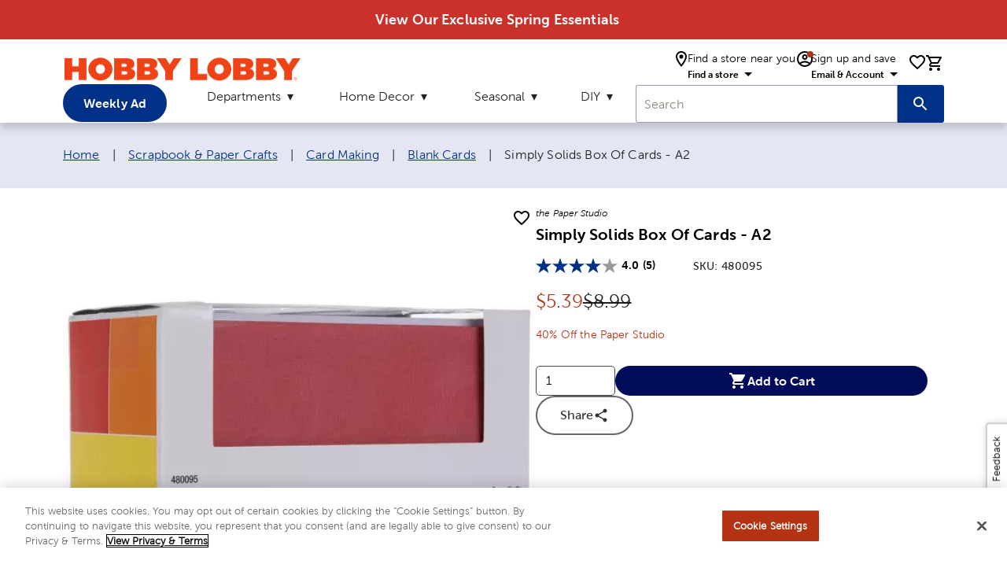

--- FILE ---
content_type: text/html; charset=utf-8
request_url: https://www.hobbylobby.com/scrapbook-paper-crafts/card-making/blank-cards/simply-solids-box-of-cards---a2/p/18499
body_size: 17023
content:
<!DOCTYPE html><html lang="en"><head><script src="/ifyings-and-Conce-Yet-that-not-thouldier-armed-w" async></script><meta charSet="utf-8"/><meta name="viewport" content="width=device-width"/><script type="application/ld+json">{"@context":"https://schema.org","@type":"Organization","url":"https://www.hobbylobby.com/","logo":"https://imgprd19.hobbylobby.com/sys-master/migrated/hbc/h78/h00/9714481922078/HLLogo_RGB_286x33.png","name":"Hobby Lobby"}</script><script type="application/ld+json">{"@context":"https://schema.org","@type":"WebSite","url":"https://www.hobbylobby.com/","potentialAction":[{"@type":"SearchAction","target":"https://www.hobbylobby.com/search/?query={search_term_string}","query-input":"required name=search_term_string"}]}</script><script type="application/ld+json">{"@context":"https://schema.org","@type":"Product","description":"&lt;p&gt;Create and send personalized greetings using this textured Simply Solid Box Of Cards. Add a special touch to your messages by using additional coordinating embellishments. These A2 cards and envelopes are perfect for creating unique greeting cards, invitations, thank you cards, and more!&lt;/p&gt;","sku":"480095","image":["https://cdn.media.amplience.net/s/hobbylobby/480095-18499-IMGSET?w=1000&amp;h=1000","https://cdn.media.amplience.net/s/hobbylobby/480095-18499-IMGSET?w=1200&amp;h=900","https://cdn.media.amplience.net/s/hobbylobby/480095-18499-IMGSET?w=1600&amp;h=900","https://cdn.media.amplience.net/s/hobbylobby/480095-18499-IMGSET?w=900&amp;h=1200","https://cdn.media.amplience.net/s/hobbylobby/480095-18499-IMGSET?w=900&amp;h=1600"],"brand":{"@type":"Brand","name":"the Paper Studio"},"aggregateRating":{"@type":"AggregateRating","reviewCount":5,"ratingValue":4},"offers":{"price":5.39,"priceCurrency":"USD","itemCondition":"https://schema.org/NewCondition","url":"https://www.hobbylobby.com/scrapbook-paper-crafts/card-making/blank-cards/simply-solids-box-of-cards---a2/p/18499","@type":"Offer","seller":{"@type":"Organization","name":"Hobby Lobby"}},"name":"Simply Solids Box Of Cards - A2"}</script><title>Simply Solids Box Of Cards - A2 | Hobby Lobby | 480095</title><meta name="robots" content="index,follow"/><meta name="description" content="Create and send personalized greetings using this textured Simply Solid Box Of Cards. Add a special touch to your messages by using additional coordinating embellishments. These A2 cards and envelopes are perfect for creating unique greeting cards, invitations, thank you cards, and more!"/><meta property="og:title" content="Simply Solids Box Of Cards - A2 | Hobby Lobby | 480095"/><meta property="og:description" content="Create and send personalized greetings using this textured Simply Solid Box Of Cards. Add a special touch to your messages by using additional coordinating embellishments. These A2 cards and envelopes are perfect for creating unique greeting cards, invitations, thank you cards, and more!"/><link rel="canonical" href="https://www.hobbylobby.com/scrapbook-paper-crafts/card-making/blank-cards/simply-solids-box-of-cards---a2/p/18499"/><script type="application/ld+json">{"@context":"https://schema.org","@type":"BreadcrumbList","itemListElement":[{"@type":"ListItem","position":1,"item":{"@id":"https://www.hobbylobby.com/","name":"Home"}},{"@type":"ListItem","position":2,"item":{"@id":"https://www.hobbylobby.com/scrapbook-paper-crafts/c/7","name":"Scrapbook &amp; Paper Crafts"}},{"@type":"ListItem","position":3,"item":{"@id":"https://www.hobbylobby.com/scrapbook-paper-crafts/card-making/c/7-147","name":"Card Making"}},{"@type":"ListItem","position":4,"item":{"@id":"https://www.hobbylobby.com/scrapbook-paper-crafts/card-making/blank-cards/c/7-147-1225","name":"Blank Cards"}},{"@type":"ListItem","position":5,"item":{"name":"Simply Solids Box Of Cards - A2"}}]}</script><meta name="next-head-count" content="12"/><meta name="viewport" content="initial-scale=1, width=device-width"/><meta name="theme-color" content="#1976d2"/><link rel="shortcut icon" href="https://ngprdcdn.hobbylobby.com/202511211527/icons/favicon.ico"/><meta name="emotion-insertion-point" content=""/><style data-emotion="mui-style-global 15twdl9">html{-webkit-font-smoothing:antialiased;-moz-osx-font-smoothing:grayscale;box-sizing:border-box;-webkit-text-size-adjust:100%;}*,*::before,*::after{box-sizing:inherit;}strong,b{font-weight:300;}body{margin:0;color:rgba(0, 0, 0, 0.87);font-family:MuseoSans300,-apple-system-body,-apple-system,BlinkMacSystemFont,"Segoe UI","Liberation Sans",sans-serif;font-weight:300;font-size:1rem;line-height:1.5;letter-spacing:0.00938em;background-color:#fff;}@media print{body{background-color:#fff;}}body::backdrop{background-color:#fff;}</style><style data-emotion="mui-style-global 1prfaxn">@-webkit-keyframes mui-auto-fill{from{display:block;}}@keyframes mui-auto-fill{from{display:block;}}@-webkit-keyframes mui-auto-fill-cancel{from{display:block;}}@keyframes mui-auto-fill-cancel{from{display:block;}}</style><style data-emotion="mui-style 1yesb70 1wxaqej 8atqhb j7qwjs 1gzpori 1cw4hi4 vubbuv 1ua49gz 1yxmbwk 1arm6y7 19mi4nf 1k33q06 v464i3 ijz79l 1n11r91 1fx8m19 c4sutr hboir5 u7qq7e 1wuq9c7 1t1f454 tzsjye 1s63us6 1uvydh2 1mzf9i9 wcywx8 igs3ac hdw1oc 11x1bgz 1ontqvh 1tpp0wj a0y2e3 10xervd 1tsvksn 14mqjzv 1uaukoe qiz6mo">.mui-style-1yesb70{box-sizing:border-box;display:-webkit-box;display:-webkit-flex;display:-ms-flexbox;display:flex;-webkit-box-flex-wrap:wrap;-webkit-flex-wrap:wrap;-ms-flex-wrap:wrap;flex-wrap:wrap;width:100%;-webkit-flex-direction:row;-ms-flex-direction:row;flex-direction:row;margin-top:-16px;width:calc(100% + 16px);margin-left:-16px;-webkit-box-pack:center;-ms-flex-pack:center;-webkit-justify-content:center;justify-content:center;-webkit-align-items:center;-webkit-box-align:center;-ms-flex-align:center;align-items:center;}.mui-style-1yesb70>.MuiGrid-item{padding-top:16px;}.mui-style-1yesb70>.MuiGrid-item{padding-left:16px;}.mui-style-1wxaqej{box-sizing:border-box;margin:0;-webkit-flex-direction:row;-ms-flex-direction:row;flex-direction:row;}.mui-style-8atqhb{width:100%;}.mui-style-j7qwjs{display:-webkit-box;display:-webkit-flex;display:-ms-flexbox;display:flex;-webkit-flex-direction:column;-ms-flex-direction:column;flex-direction:column;}.mui-style-1gzpori{display:-webkit-inline-box;display:-webkit-inline-flex;display:-ms-inline-flexbox;display:inline-flex;-webkit-align-items:center;-webkit-box-align:center;-ms-flex-align:center;align-items:center;-webkit-box-pack:center;-ms-flex-pack:center;-webkit-justify-content:center;justify-content:center;position:relative;box-sizing:border-box;-webkit-tap-highlight-color:transparent;background-color:transparent;outline:0;border:0;margin:0;border-radius:0;padding:0;cursor:pointer;-webkit-user-select:none;-moz-user-select:none;-ms-user-select:none;user-select:none;vertical-align:middle;-moz-appearance:none;-webkit-appearance:none;-webkit-text-decoration:none;text-decoration:none;color:inherit;text-align:center;-webkit-flex:0 0 auto;-ms-flex:0 0 auto;flex:0 0 auto;font-size:1.5rem;padding:8px;border-radius:50%;overflow:visible;color:rgba(0, 0, 0, 0.54);-webkit-transition:background-color 150ms cubic-bezier(0.4, 0, 0.2, 1) 0ms;transition:background-color 150ms cubic-bezier(0.4, 0, 0.2, 1) 0ms;padding:12px;font-size:1.75rem;}.mui-style-1gzpori::-moz-focus-inner{border-style:none;}.mui-style-1gzpori.Mui-disabled{pointer-events:none;cursor:default;}@media print{.mui-style-1gzpori{-webkit-print-color-adjust:exact;color-adjust:exact;}}.mui-style-1gzpori.Mui-disabled{background-color:transparent;color:rgba(0, 0, 0, 0.26);}.mui-style-1cw4hi4{-webkit-user-select:none;-moz-user-select:none;-ms-user-select:none;user-select:none;width:1em;height:1em;display:inline-block;fill:currentColor;-webkit-flex-shrink:0;-ms-flex-negative:0;flex-shrink:0;-webkit-transition:fill 200ms cubic-bezier(0.4, 0, 0.2, 1) 0ms;transition:fill 200ms cubic-bezier(0.4, 0, 0.2, 1) 0ms;font-size:inherit;}.mui-style-vubbuv{-webkit-user-select:none;-moz-user-select:none;-ms-user-select:none;user-select:none;width:1em;height:1em;display:inline-block;fill:currentColor;-webkit-flex-shrink:0;-ms-flex-negative:0;flex-shrink:0;-webkit-transition:fill 200ms cubic-bezier(0.4, 0, 0.2, 1) 0ms;transition:fill 200ms cubic-bezier(0.4, 0, 0.2, 1) 0ms;font-size:1.5rem;}.mui-style-1ua49gz{display:-webkit-inline-box;display:-webkit-inline-flex;display:-ms-inline-flexbox;display:inline-flex;-webkit-align-items:center;-webkit-box-align:center;-ms-flex-align:center;align-items:center;-webkit-box-pack:center;-ms-flex-pack:center;-webkit-justify-content:center;justify-content:center;position:relative;box-sizing:border-box;-webkit-tap-highlight-color:transparent;background-color:transparent;outline:0;border:0;margin:0;border-radius:0;padding:0;cursor:pointer;-webkit-user-select:none;-moz-user-select:none;-ms-user-select:none;user-select:none;vertical-align:middle;-moz-appearance:none;-webkit-appearance:none;-webkit-text-decoration:none;text-decoration:none;color:inherit;text-align:center;-webkit-flex:0 0 auto;-ms-flex:0 0 auto;flex:0 0 auto;font-size:1.5rem;padding:8px;border-radius:50%;overflow:visible;color:rgba(0, 0, 0, 0.54);-webkit-transition:background-color 150ms cubic-bezier(0.4, 0, 0.2, 1) 0ms;transition:background-color 150ms cubic-bezier(0.4, 0, 0.2, 1) 0ms;}.mui-style-1ua49gz::-moz-focus-inner{border-style:none;}.mui-style-1ua49gz.Mui-disabled{pointer-events:none;cursor:default;}@media print{.mui-style-1ua49gz{-webkit-print-color-adjust:exact;color-adjust:exact;}}.mui-style-1ua49gz.Mui-disabled{background-color:transparent;color:rgba(0, 0, 0, 0.26);}.mui-style-1yxmbwk{display:-webkit-inline-box;display:-webkit-inline-flex;display:-ms-inline-flexbox;display:inline-flex;-webkit-align-items:center;-webkit-box-align:center;-ms-flex-align:center;align-items:center;-webkit-box-pack:center;-ms-flex-pack:center;-webkit-justify-content:center;justify-content:center;position:relative;box-sizing:border-box;-webkit-tap-highlight-color:transparent;background-color:transparent;outline:0;border:0;margin:0;border-radius:0;padding:0;cursor:pointer;-webkit-user-select:none;-moz-user-select:none;-ms-user-select:none;user-select:none;vertical-align:middle;-moz-appearance:none;-webkit-appearance:none;-webkit-text-decoration:none;text-decoration:none;color:inherit;text-align:center;-webkit-flex:0 0 auto;-ms-flex:0 0 auto;flex:0 0 auto;font-size:1.5rem;padding:8px;border-radius:50%;overflow:visible;color:rgba(0, 0, 0, 0.54);-webkit-transition:background-color 150ms cubic-bezier(0.4, 0, 0.2, 1) 0ms;transition:background-color 150ms cubic-bezier(0.4, 0, 0.2, 1) 0ms;}.mui-style-1yxmbwk::-moz-focus-inner{border-style:none;}.mui-style-1yxmbwk.Mui-disabled{pointer-events:none;cursor:default;}@media print{.mui-style-1yxmbwk{-webkit-print-color-adjust:exact;color-adjust:exact;}}.mui-style-1yxmbwk:hover{background-color:rgba(0, 0, 0, 0.04);}@media (hover: none){.mui-style-1yxmbwk:hover{background-color:transparent;}}.mui-style-1yxmbwk.Mui-disabled{background-color:transparent;color:rgba(0, 0, 0, 0.26);}.mui-style-1arm6y7{position:relative;display:-webkit-inline-box;display:-webkit-inline-flex;display:-ms-inline-flexbox;display:inline-flex;vertical-align:middle;-webkit-flex-shrink:0;-ms-flex-negative:0;flex-shrink:0;}.mui-style-1arm6y7 .MuiBadge-badge{background:#EDEDED;color:#000000;border-radius:7.5px;display:-webkit-box;display:-webkit-flex;display:-ms-flexbox;display:flex;-webkit-flex-direction:column;-ms-flex-direction:column;flex-direction:column;-webkit-box-pack:center;-ms-flex-pack:center;-webkit-justify-content:center;justify-content:center;-webkit-align-items:flex-end;-webkit-box-align:flex-end;-ms-flex-align:flex-end;align-items:flex-end;}.mui-style-19mi4nf{display:-webkit-box;display:-webkit-flex;display:-ms-flexbox;display:flex;-webkit-flex-direction:row;-ms-flex-direction:row;flex-direction:row;-webkit-box-flex-wrap:wrap;-webkit-flex-wrap:wrap;-ms-flex-wrap:wrap;flex-wrap:wrap;-webkit-box-pack:center;-ms-flex-pack:center;-webkit-justify-content:center;justify-content:center;-webkit-align-content:center;-ms-flex-line-pack:center;align-content:center;-webkit-align-items:center;-webkit-box-align:center;-ms-flex-align:center;align-items:center;position:absolute;box-sizing:border-box;font-family:"Roboto","Helvetica","Arial",sans-serif;font-weight:300;font-size:0.75rem;min-width:20px;line-height:1;padding:0 6px;height:20px;border-radius:10px;z-index:1;-webkit-transition:-webkit-transform 195ms cubic-bezier(0.4, 0, 0.2, 1) 0ms;transition:transform 195ms cubic-bezier(0.4, 0, 0.2, 1) 0ms;top:0;right:0;-webkit-transform:scale(1) translate(50%, -50%);-moz-transform:scale(1) translate(50%, -50%);-ms-transform:scale(1) translate(50%, -50%);transform:scale(1) translate(50%, -50%);transform-origin:100% 0%;}.mui-style-19mi4nf.MuiBadge-invisible{-webkit-transform:scale(0) translate(50%, -50%);-moz-transform:scale(0) translate(50%, -50%);-ms-transform:scale(0) translate(50%, -50%);transform:scale(0) translate(50%, -50%);}.mui-style-1k33q06{-webkit-user-select:none;-moz-user-select:none;-ms-user-select:none;user-select:none;width:1em;height:1em;display:inline-block;fill:currentColor;-webkit-flex-shrink:0;-ms-flex-negative:0;flex-shrink:0;-webkit-transition:fill 200ms cubic-bezier(0.4, 0, 0.2, 1) 0ms;transition:fill 200ms cubic-bezier(0.4, 0, 0.2, 1) 0ms;font-size:1.25rem;}.mui-style-v464i3{background-color:#fff;color:rgba(0, 0, 0, 0.87);-webkit-transition:box-shadow 300ms cubic-bezier(0.4, 0, 0.2, 1) 0ms;transition:box-shadow 300ms cubic-bezier(0.4, 0, 0.2, 1) 0ms;border-radius:4px;box-shadow:0px 2px 1px -1px rgba(0,0,0,0.2),0px 1px 1px 0px rgba(0,0,0,0.14),0px 1px 3px 0px rgba(0,0,0,0.12);position:relative;-webkit-transition:margin 150ms cubic-bezier(0.4, 0, 0.2, 1) 0ms;transition:margin 150ms cubic-bezier(0.4, 0, 0.2, 1) 0ms;overflow-anchor:none;border-radius:0;}.mui-style-v464i3:before{position:absolute;left:0;top:-1px;right:0;height:1px;content:"";opacity:1;background-color:rgba(0, 0, 0, 0.12);-webkit-transition:opacity 150ms cubic-bezier(0.4, 0, 0.2, 1) 0ms,background-color 150ms cubic-bezier(0.4, 0, 0.2, 1) 0ms;transition:opacity 150ms cubic-bezier(0.4, 0, 0.2, 1) 0ms,background-color 150ms cubic-bezier(0.4, 0, 0.2, 1) 0ms;}.mui-style-v464i3:first-of-type:before{display:none;}.mui-style-v464i3.Mui-expanded:before{opacity:0;}.mui-style-v464i3.Mui-expanded:first-of-type{margin-top:0;}.mui-style-v464i3.Mui-expanded:last-of-type{margin-bottom:0;}.mui-style-v464i3.Mui-expanded+.mui-style-v464i3.Mui-expanded:before{display:none;}.mui-style-v464i3.Mui-disabled{background-color:rgba(0, 0, 0, 0.12);}.mui-style-v464i3:first-of-type{border-top-left-radius:4px;border-top-right-radius:4px;}.mui-style-v464i3:last-of-type{border-bottom-left-radius:4px;border-bottom-right-radius:4px;}@supports (-ms-ime-align: auto){.mui-style-v464i3:last-of-type{border-bottom-left-radius:0;border-bottom-right-radius:0;}}.mui-style-ijz79l{display:-webkit-inline-box;display:-webkit-inline-flex;display:-ms-inline-flexbox;display:inline-flex;-webkit-align-items:center;-webkit-box-align:center;-ms-flex-align:center;align-items:center;-webkit-box-pack:center;-ms-flex-pack:center;-webkit-justify-content:center;justify-content:center;position:relative;box-sizing:border-box;-webkit-tap-highlight-color:transparent;background-color:transparent;outline:0;border:0;margin:0;border-radius:0;padding:0;cursor:pointer;-webkit-user-select:none;-moz-user-select:none;-ms-user-select:none;user-select:none;vertical-align:middle;-moz-appearance:none;-webkit-appearance:none;-webkit-text-decoration:none;text-decoration:none;color:inherit;display:-webkit-box;display:-webkit-flex;display:-ms-flexbox;display:flex;min-height:48px;padding:0px 16px;-webkit-transition:min-height 150ms cubic-bezier(0.4, 0, 0.2, 1) 0ms,background-color 150ms cubic-bezier(0.4, 0, 0.2, 1) 0ms;transition:min-height 150ms cubic-bezier(0.4, 0, 0.2, 1) 0ms,background-color 150ms cubic-bezier(0.4, 0, 0.2, 1) 0ms;}.mui-style-ijz79l::-moz-focus-inner{border-style:none;}.mui-style-ijz79l.Mui-disabled{pointer-events:none;cursor:default;}@media print{.mui-style-ijz79l{-webkit-print-color-adjust:exact;color-adjust:exact;}}.mui-style-ijz79l.Mui-focusVisible{background-color:rgba(0, 0, 0, 0.12);}.mui-style-ijz79l.Mui-disabled{opacity:0.38;}.mui-style-ijz79l:hover:not(.Mui-disabled){cursor:pointer;}.mui-style-ijz79l .MuiAccordionSummary-content{margin:0px;}.mui-style-1n11r91{display:-webkit-box;display:-webkit-flex;display:-ms-flexbox;display:flex;-webkit-box-flex:1;-webkit-flex-grow:1;-ms-flex-positive:1;flex-grow:1;margin:12px 0;}.mui-style-1fx8m19{display:-webkit-box;display:-webkit-flex;display:-ms-flexbox;display:flex;color:rgba(0, 0, 0, 0.54);-webkit-transform:rotate(0deg);-moz-transform:rotate(0deg);-ms-transform:rotate(0deg);transform:rotate(0deg);-webkit-transition:-webkit-transform 150ms cubic-bezier(0.4, 0, 0.2, 1) 0ms;transition:transform 150ms cubic-bezier(0.4, 0, 0.2, 1) 0ms;}.mui-style-1fx8m19.Mui-expanded{-webkit-transform:rotate(180deg);-moz-transform:rotate(180deg);-ms-transform:rotate(180deg);transform:rotate(180deg);}.mui-style-c4sutr{height:auto;overflow:visible;-webkit-transition:height 300ms cubic-bezier(0.4, 0, 0.2, 1) 0ms;transition:height 300ms cubic-bezier(0.4, 0, 0.2, 1) 0ms;}.mui-style-hboir5{display:-webkit-box;display:-webkit-flex;display:-ms-flexbox;display:flex;width:100%;}.mui-style-u7qq7e{padding:8px 16px 16px;}.mui-style-1wuq9c7{background-color:#fff;color:rgba(0, 0, 0, 0.87);-webkit-transition:box-shadow 300ms cubic-bezier(0.4, 0, 0.2, 1) 0ms;transition:box-shadow 300ms cubic-bezier(0.4, 0, 0.2, 1) 0ms;border:1px solid rgba(0, 0, 0, 0.12);}.mui-style-1t1f454{margin:0;font-family:MuseoSans300,-apple-system-body,-apple-system,BlinkMacSystemFont,"Segoe UI","Liberation Sans",sans-serif;font-weight:300;font-size:1rem;line-height:1.5;letter-spacing:0.00938em;}.mui-style-tzsjye{display:-webkit-inline-box;display:-webkit-inline-flex;display:-ms-inline-flexbox;display:inline-flex;-webkit-flex-direction:column;-ms-flex-direction:column;flex-direction:column;position:relative;min-width:0;padding:0;margin:0;border:0;vertical-align:top;width:100%;}.mui-style-1s63us6{font-family:MuseoSans300,-apple-system-body,-apple-system,BlinkMacSystemFont,"Segoe UI","Liberation Sans",sans-serif;font-weight:300;font-size:1rem;line-height:1.4375em;letter-spacing:0.00938em;color:rgba(0, 0, 0, 0.87);box-sizing:border-box;position:relative;cursor:text;display:-webkit-inline-box;display:-webkit-inline-flex;display:-ms-inline-flexbox;display:inline-flex;-webkit-align-items:center;-webkit-box-align:center;-ms-flex-align:center;align-items:center;position:relative;border-radius:4px;padding-right:14px;}.mui-style-1s63us6.Mui-disabled{color:rgba(0, 0, 0, 0.38);cursor:default;}.mui-style-1s63us6:hover .MuiOutlinedInput-notchedOutline{border-color:rgba(0, 0, 0, 0.87);}@media (hover: none){.mui-style-1s63us6:hover .MuiOutlinedInput-notchedOutline{border-color:rgba(0, 0, 0, 0.23);}}.mui-style-1s63us6.Mui-focused .MuiOutlinedInput-notchedOutline{border-color:#1976d2;border-width:2px;}.mui-style-1s63us6.Mui-error .MuiOutlinedInput-notchedOutline{border-color:#d32f2f;}.mui-style-1s63us6.Mui-disabled .MuiOutlinedInput-notchedOutline{border-color:rgba(0, 0, 0, 0.26);}.mui-style-1uvydh2{font:inherit;letter-spacing:inherit;color:currentColor;padding:4px 0 5px;border:0;box-sizing:content-box;background:none;height:1.4375em;margin:0;-webkit-tap-highlight-color:transparent;display:block;min-width:0;width:100%;-webkit-animation-name:mui-auto-fill-cancel;animation-name:mui-auto-fill-cancel;-webkit-animation-duration:10ms;animation-duration:10ms;padding:16.5px 14px;padding-right:0;}.mui-style-1uvydh2::-webkit-input-placeholder{color:currentColor;opacity:0.42;-webkit-transition:opacity 200ms cubic-bezier(0.4, 0, 0.2, 1) 0ms;transition:opacity 200ms cubic-bezier(0.4, 0, 0.2, 1) 0ms;}.mui-style-1uvydh2::-moz-placeholder{color:currentColor;opacity:0.42;-webkit-transition:opacity 200ms cubic-bezier(0.4, 0, 0.2, 1) 0ms;transition:opacity 200ms cubic-bezier(0.4, 0, 0.2, 1) 0ms;}.mui-style-1uvydh2:-ms-input-placeholder{color:currentColor;opacity:0.42;-webkit-transition:opacity 200ms cubic-bezier(0.4, 0, 0.2, 1) 0ms;transition:opacity 200ms cubic-bezier(0.4, 0, 0.2, 1) 0ms;}.mui-style-1uvydh2::-ms-input-placeholder{color:currentColor;opacity:0.42;-webkit-transition:opacity 200ms cubic-bezier(0.4, 0, 0.2, 1) 0ms;transition:opacity 200ms cubic-bezier(0.4, 0, 0.2, 1) 0ms;}.mui-style-1uvydh2:focus{outline:0;}.mui-style-1uvydh2:invalid{box-shadow:none;}.mui-style-1uvydh2::-webkit-search-decoration{-webkit-appearance:none;}label[data-shrink=false]+.MuiInputBase-formControl .mui-style-1uvydh2::-webkit-input-placeholder{opacity:0!important;}label[data-shrink=false]+.MuiInputBase-formControl .mui-style-1uvydh2::-moz-placeholder{opacity:0!important;}label[data-shrink=false]+.MuiInputBase-formControl .mui-style-1uvydh2:-ms-input-placeholder{opacity:0!important;}label[data-shrink=false]+.MuiInputBase-formControl .mui-style-1uvydh2::-ms-input-placeholder{opacity:0!important;}label[data-shrink=false]+.MuiInputBase-formControl .mui-style-1uvydh2:focus::-webkit-input-placeholder{opacity:0.42;}label[data-shrink=false]+.MuiInputBase-formControl .mui-style-1uvydh2:focus::-moz-placeholder{opacity:0.42;}label[data-shrink=false]+.MuiInputBase-formControl .mui-style-1uvydh2:focus:-ms-input-placeholder{opacity:0.42;}label[data-shrink=false]+.MuiInputBase-formControl .mui-style-1uvydh2:focus::-ms-input-placeholder{opacity:0.42;}.mui-style-1uvydh2.Mui-disabled{opacity:1;-webkit-text-fill-color:rgba(0, 0, 0, 0.38);}.mui-style-1uvydh2:-webkit-autofill{-webkit-animation-duration:5000s;animation-duration:5000s;-webkit-animation-name:mui-auto-fill;animation-name:mui-auto-fill;}.mui-style-1uvydh2:-webkit-autofill{border-radius:inherit;}.mui-style-1mzf9i9{display:-webkit-box;display:-webkit-flex;display:-ms-flexbox;display:flex;height:0.01em;max-height:2em;-webkit-align-items:center;-webkit-box-align:center;-ms-flex-align:center;align-items:center;white-space:nowrap;color:rgba(0, 0, 0, 0.54);margin-left:8px;}.mui-style-1mzf9i9.MuiInputAdornment-positionStart.mui-style-1mzf9i9:not(.MuiInputAdornment-hiddenLabel){margin-top:16px;}.mui-style-wcywx8{margin:0;font-family:MuseoSans300,-apple-system-body,-apple-system,BlinkMacSystemFont,"Segoe UI","Liberation Sans",sans-serif;font-weight:300;font-size:1rem;line-height:1.5;letter-spacing:0.00938em;color:rgba(0, 0, 0, 0.6);}.mui-style-igs3ac{text-align:left;position:absolute;bottom:0;right:0;top:-5px;left:0;margin:0;padding:0 8px;pointer-events:none;border-radius:inherit;border-style:solid;border-width:1px;overflow:hidden;min-width:0%;border-color:rgba(0, 0, 0, 0.23);}.mui-style-hdw1oc{float:unset;overflow:hidden;padding:0;line-height:11px;-webkit-transition:width 150ms cubic-bezier(0.0, 0, 0.2, 1) 0ms;transition:width 150ms cubic-bezier(0.0, 0, 0.2, 1) 0ms;}.mui-style-11x1bgz{display:-webkit-inline-box;display:-webkit-inline-flex;display:-ms-inline-flexbox;display:inline-flex;-webkit-align-items:center;-webkit-box-align:center;-ms-flex-align:center;align-items:center;-webkit-box-pack:center;-ms-flex-pack:center;-webkit-justify-content:center;justify-content:center;position:relative;box-sizing:border-box;-webkit-tap-highlight-color:transparent;background-color:transparent;outline:0;border:0;margin:0;border-radius:0;padding:0;cursor:pointer;-webkit-user-select:none;-moz-user-select:none;-ms-user-select:none;user-select:none;vertical-align:middle;-moz-appearance:none;-webkit-appearance:none;-webkit-text-decoration:none;text-decoration:none;color:inherit;font-family:MuseoSans300,-apple-system-body,-apple-system,BlinkMacSystemFont,"Segoe UI","Liberation Sans",sans-serif;font-weight:300;font-size:0.875rem;line-height:1.75;letter-spacing:0.02857em;text-transform:uppercase;min-width:64px;padding:5px 15px;border-radius:4px;-webkit-transition:background-color 250ms cubic-bezier(0.4, 0, 0.2, 1) 0ms,box-shadow 250ms cubic-bezier(0.4, 0, 0.2, 1) 0ms,border-color 250ms cubic-bezier(0.4, 0, 0.2, 1) 0ms,color 250ms cubic-bezier(0.4, 0, 0.2, 1) 0ms;transition:background-color 250ms cubic-bezier(0.4, 0, 0.2, 1) 0ms,box-shadow 250ms cubic-bezier(0.4, 0, 0.2, 1) 0ms,border-color 250ms cubic-bezier(0.4, 0, 0.2, 1) 0ms,color 250ms cubic-bezier(0.4, 0, 0.2, 1) 0ms;border:1px solid rgba(25, 118, 210, 0.5);color:#1976d2;}.mui-style-11x1bgz::-moz-focus-inner{border-style:none;}.mui-style-11x1bgz.Mui-disabled{pointer-events:none;cursor:default;}@media print{.mui-style-11x1bgz{-webkit-print-color-adjust:exact;color-adjust:exact;}}.mui-style-11x1bgz:hover{-webkit-text-decoration:none;text-decoration:none;background-color:rgba(25, 118, 210, 0.04);border:1px solid #1976d2;}@media (hover: none){.mui-style-11x1bgz:hover{background-color:transparent;}}.mui-style-11x1bgz.Mui-disabled{color:rgba(0, 0, 0, 0.26);border:1px solid rgba(0, 0, 0, 0.12);}.mui-style-1ontqvh{list-style:none;margin:0;padding:0;position:relative;padding-top:8px;padding-bottom:8px;}.mui-style-1tpp0wj{display:-webkit-box;display:-webkit-flex;display:-ms-flexbox;display:flex;-webkit-box-pack:start;-ms-flex-pack:start;-webkit-justify-content:flex-start;justify-content:flex-start;-webkit-align-items:center;-webkit-box-align:center;-ms-flex-align:center;align-items:center;position:relative;-webkit-text-decoration:none;text-decoration:none;width:100%;box-sizing:border-box;text-align:left;}.mui-style-1tpp0wj.Mui-focusVisible{background-color:rgba(0, 0, 0, 0.12);}.mui-style-1tpp0wj.Mui-selected{background-color:rgba(25, 118, 210, 0.08);}.mui-style-1tpp0wj.Mui-selected.Mui-focusVisible{background-color:rgba(25, 118, 210, 0.2);}.mui-style-1tpp0wj.Mui-disabled{opacity:0.38;}.mui-style-a0y2e3{height:0;overflow:hidden;-webkit-transition:height 300ms cubic-bezier(0.4, 0, 0.2, 1) 0ms;transition:height 300ms cubic-bezier(0.4, 0, 0.2, 1) 0ms;visibility:hidden;}.mui-style-10xervd{display:-webkit-box;display:-webkit-flex;display:-ms-flexbox;display:flex;-webkit-box-pack:start;-ms-flex-pack:start;-webkit-justify-content:flex-start;justify-content:flex-start;-webkit-align-items:center;-webkit-box-align:center;-ms-flex-align:center;align-items:center;position:relative;-webkit-text-decoration:none;text-decoration:none;width:100%;box-sizing:border-box;text-align:left;padding-top:8px;padding-bottom:8px;padding-left:16px;padding-right:16px;padding:0px;}.mui-style-10xervd.Mui-focusVisible{background-color:rgba(0, 0, 0, 0.12);}.mui-style-10xervd.Mui-selected{background-color:rgba(25, 118, 210, 0.08);}.mui-style-10xervd.Mui-selected.Mui-focusVisible{background-color:rgba(25, 118, 210, 0.2);}.mui-style-10xervd.Mui-disabled{opacity:0.38;}.mui-style-1tsvksn{-webkit-flex:1 1 auto;-ms-flex:1 1 auto;flex:1 1 auto;min-width:0;margin-top:4px;margin-bottom:4px;}.mui-style-14mqjzv{margin:0;font-family:MuseoSans300,-apple-system-body,-apple-system,BlinkMacSystemFont,"Segoe UI","Liberation Sans",sans-serif;font-weight:300;font-size:1rem;line-height:1.5;letter-spacing:0.00938em;display:block;}.mui-style-1uaukoe{display:-webkit-inline-box;display:-webkit-inline-flex;display:-ms-inline-flexbox;display:inline-flex;-webkit-align-items:center;-webkit-box-align:center;-ms-flex-align:center;align-items:center;-webkit-box-pack:center;-ms-flex-pack:center;-webkit-justify-content:center;justify-content:center;position:relative;box-sizing:border-box;-webkit-tap-highlight-color:transparent;background-color:transparent;outline:0;border:0;margin:0;border-radius:0;padding:0;cursor:pointer;-webkit-user-select:none;-moz-user-select:none;-ms-user-select:none;user-select:none;vertical-align:middle;-moz-appearance:none;-webkit-appearance:none;-webkit-text-decoration:none;text-decoration:none;color:inherit;display:-webkit-box;display:-webkit-flex;display:-ms-flexbox;display:flex;min-height:48px;padding:0px 16px;-webkit-transition:min-height 150ms cubic-bezier(0.4, 0, 0.2, 1) 0ms,background-color 150ms cubic-bezier(0.4, 0, 0.2, 1) 0ms;transition:min-height 150ms cubic-bezier(0.4, 0, 0.2, 1) 0ms,background-color 150ms cubic-bezier(0.4, 0, 0.2, 1) 0ms;}.mui-style-1uaukoe::-moz-focus-inner{border-style:none;}.mui-style-1uaukoe.Mui-disabled{pointer-events:none;cursor:default;}@media print{.mui-style-1uaukoe{-webkit-print-color-adjust:exact;color-adjust:exact;}}.mui-style-1uaukoe.Mui-focusVisible{background-color:rgba(0, 0, 0, 0.12);}.mui-style-1uaukoe.Mui-disabled{opacity:0.38;}.mui-style-1uaukoe:hover:not(.Mui-disabled){cursor:pointer;}.mui-style-qiz6mo{background-color:#fff;color:rgba(0, 0, 0, 0.87);-webkit-transition:box-shadow 300ms cubic-bezier(0.4, 0, 0.2, 1) 0ms;transition:box-shadow 300ms cubic-bezier(0.4, 0, 0.2, 1) 0ms;border-radius:4px;box-shadow:0px 2px 1px -1px rgba(0,0,0,0.2),0px 1px 1px 0px rgba(0,0,0,0.14),0px 1px 3px 0px rgba(0,0,0,0.12);color:#003087;background-color:#003087;font-family:MuseoSans300,-apple-system-body,-apple-system,BlinkMacSystemFont,"Segoe UI","Liberation Sans",sans-serif;font-weight:300;font-size:0.875rem;line-height:1.43;letter-spacing:0.01071em;text-align:center;border-radius:0px;}</style><script id="gtm-init" type="text/javascript" data-nscript="beforeInteractive">(function(w,d,s,l,i){w[l]=w[l]||[];w[l].push({'gtm.start':new Date().getTime(),event:'gtm.js'});var f=d.getElementsByTagName(s)[0],j=d.createElement(s),dl=l!='dataLayer'?'&l='+l:'';j.async=true;j.src='https://www.googletagmanager.com/gtm.js?id='+i+dl+'&gtm_auth=OqEAZR0PIjrp306Jr2RdCw&gtm_preview=env-4&gtm_cookies_win=x';f.parentNode.insertBefore(j,f);})(window,document,'script','dataLayer','GTM-NMPLMG6');</script><link rel="preload" href="https://ngprdcdn.hobbylobby.com/202511211527/_next/static/css/b7ff13f45f906645.css" as="style"/><link rel="stylesheet" href="https://ngprdcdn.hobbylobby.com/202511211527/_next/static/css/b7ff13f45f906645.css" data-n-g=""/><link rel="preload" href="https://ngprdcdn.hobbylobby.com/202511211527/_next/static/css/0e0395786e0c2c8c.css" as="style"/><link rel="stylesheet" href="https://ngprdcdn.hobbylobby.com/202511211527/_next/static/css/0e0395786e0c2c8c.css" data-n-p=""/><link rel="preload" href="https://ngprdcdn.hobbylobby.com/202511211527/_next/static/css/b8923f7f16351121.css" as="style"/><link rel="stylesheet" href="https://ngprdcdn.hobbylobby.com/202511211527/_next/static/css/b8923f7f16351121.css" data-n-p=""/><noscript data-n-css=""></noscript><script defer="" nomodule="" src="https://ngprdcdn.hobbylobby.com/202511211527/_next/static/chunks/polyfills-42372ed130431b0a.js"></script><script data-document-language="true" data-domain-script="1374a9e9-43b8-40d0-85da-2d159cb4b531" id="onetrust" src="https://cdn.cookielaw.org/scripttemplates/otSDKStub.js" type="text/javascript" defer="" data-nscript="beforeInteractive"></script><script src="https://ngprdcdn.hobbylobby.com/202511211527/_next/static/chunks/webpack-8a6cfce7807c98eb.js" defer=""></script><script src="https://ngprdcdn.hobbylobby.com/202511211527/_next/static/chunks/framework-01495d6b935e71de.js" defer=""></script><script src="https://ngprdcdn.hobbylobby.com/202511211527/_next/static/chunks/main-182c02af4a9b370c.js" defer=""></script><script src="https://ngprdcdn.hobbylobby.com/202511211527/_next/static/chunks/pages/_app-0099c87f97e18a9e.js" defer=""></script><script src="https://ngprdcdn.hobbylobby.com/202511211527/_next/static/chunks/5679-e8d16a321834d9b0.js" defer=""></script><script src="https://ngprdcdn.hobbylobby.com/202511211527/_next/static/chunks/2609-fe87eaabc2b13123.js" defer=""></script><script src="https://ngprdcdn.hobbylobby.com/202511211527/_next/static/chunks/2069-178b668cbb665cb5.js" defer=""></script><script src="https://ngprdcdn.hobbylobby.com/202511211527/_next/static/chunks/pages/product/%5B...product_key%5D-51ccb203fa7c47ba.js" defer=""></script><script src="https://ngprdcdn.hobbylobby.com/202511211527/_next/static/7rftJHIHQC1idmYYg1Mha/_buildManifest.js" defer=""></script><script src="https://ngprdcdn.hobbylobby.com/202511211527/_next/static/7rftJHIHQC1idmYYg1Mha/_ssgManifest.js" defer=""></script></head><body><noscript id="gtm-iframe"><iframe src="https://www.googletagmanager.com/ns.html?id=GTM-NMPLMG6&gtm_auth=OqEAZR0PIjrp306Jr2RdCw&gtm_preview=env-4&gtm_cookies_win=x" height="0" width="0" style="display:none;visibility:hidden"></iframe></noscript><div id="__next"><div id="modal-portal"></div><header class="header"><a class="common_accessibleSkip__gExMp" href="#main">Skip Navigation</a><div class="MuiGrid-root MuiGrid-container MuiGrid-spacing-xs-2 notificationBar_bar__MHN6m mui-style-1yesb70"><div class="MuiGrid-root MuiGrid-item mui-style-1wxaqej" style="padding-left:0"></div><div class="MuiGrid-root MuiGrid-item mui-style-1wxaqej" style="width:50%;padding-left:0"><div class="notificationBar_text__feOCx" style="transform:none"><a target="" style="pointer-events:none" tabindex="0" rel="noreferrer" data-testid="notification-bar-textlink" href="/product/[...product_key]">View Our Exclusive Spring Essentials</a></div></div><div class="MuiGrid-root MuiGrid-item mui-style-1wxaqej" style="padding-left:0"></div></div><div class="header_header__CenG4 MuiBox-root mui-style-8atqhb"><div class="header_standardCheckoutContainer__ZfVok mui-style-j7qwjs"><div class="header_logoStack__iVmHp "><div class="MuiGrid-root MuiGrid-item header_logoSection__9e5RM undefined mui-style-1wxaqej"><button class="MuiButtonBase-root MuiIconButton-root MuiIconButton-sizeLarge header_breadCrumbsButton__vYm_w mui-style-1gzpori" tabindex="0" type="button" id="mobile-menu-button" aria-label="Open Menu" data-testid="mobile-menu-button"><svg class="MuiSvgIcon-root MuiSvgIcon-fontSizeInherit mui-style-1cw4hi4" focusable="false" aria-hidden="true" viewBox="0 0 24 24" data-testid="DehazeIcon"><path d="M2 15.5v2h20v-2H2zm0-5v2h20v-2H2zm0-5v2h20v-2H2z"></path></svg></button><a class="header_imageButton__Hhqx_" href="/"><img src="https://cdn.media.amplience.net/i/hobbylobby/hl_logo" alt="Hobby Lobby - Home" width="300" height="30" class="header_hl_logo__MCZ1m"/></a></div><div class="MuiGrid-root MuiGrid-item header_otherItemsSection__3S_je undefined mui-style-1wxaqej"><div class="headerStoreLocator_headerStoreLocator__KktRM"><div class="headerAccountSignup_headerAccountMain__iQ_N3"><span class="headerAccountSignup_accountIcon__nL89k"><svg class="MuiSvgIcon-root MuiSvgIcon-fontSizeMedium mui-style-vubbuv" focusable="false" aria-hidden="true" viewBox="0 0 24 24" data-testid="LocationOnOutlinedIcon"><path d="M12 2C8.13 2 5 5.13 5 9c0 5.25 7 13 7 13s7-7.75 7-13c0-3.87-3.13-7-7-7zM7 9c0-2.76 2.24-5 5-5s5 2.24 5 5c0 2.88-2.88 7.19-5 9.88C9.92 16.21 7 11.85 7 9z"></path><circle cx="12" cy="9" r="2.5"></circle></svg></span><span class="headerAccountSignup_accountSelectBox___dL3d"><span class="headerAccountSignup_signUpSaveLabel__qE5Ha">Find a store near you</span><div class="headerAccountSignup_emailAccountWrapper__3vfZQ"><span class="headerAccountSignup_modalToggle__7UOrF" data-testid="store-locator-modal"><button class="MuiButtonBase-root MuiIconButton-root MuiIconButton-sizeMedium headerAccountSignup_arrowButton__wTAGp mui-style-1ua49gz" tabindex="0" type="button"><span class="headerAccountSignup_emailAccountLabel___t6v_">Find a store</span><svg class="MuiSvgIcon-root MuiSvgIcon-fontSizeMedium headerAccountSignup_arrowIcon__4JS_G mui-style-vubbuv" focusable="false" aria-hidden="true" viewBox="0 0 24 24" data-testid="ArrowDropDownOutlinedIcon"><path d="m7 10 5 5 5-5H7z"></path></svg></button></span></div></span></div></div><div class="headerAccountSignup_headerAccountMain__iQ_N3"><span class="headerAccountSignup_accountIcon__nL89k headerAccountSignup_accountProfile__fvPCz"><svg class="MuiSvgIcon-root MuiSvgIcon-fontSizeMedium mui-style-vubbuv" focusable="false" aria-hidden="true" viewBox="0 0 24 24" data-testid="AccountCircleOutlinedIcon"><path d="M12 2C6.48 2 2 6.48 2 12s4.48 10 10 10 10-4.48 10-10S17.52 2 12 2zM7.07 18.28c.43-.9 3.05-1.78 4.93-1.78s4.51.88 4.93 1.78C15.57 19.36 13.86 20 12 20s-3.57-.64-4.93-1.72zm11.29-1.45c-1.43-1.74-4.9-2.33-6.36-2.33s-4.93.59-6.36 2.33C4.62 15.49 4 13.82 4 12c0-4.41 3.59-8 8-8s8 3.59 8 8c0 1.82-.62 3.49-1.64 4.83zM12 6c-1.94 0-3.5 1.56-3.5 3.5S10.06 13 12 13s3.5-1.56 3.5-3.5S13.94 6 12 6zm0 5c-.83 0-1.5-.67-1.5-1.5S11.17 8 12 8s1.5.67 1.5 1.5S12.83 11 12 11z"></path></svg></span><span class="headerAccountSignup_accountSelectBox___dL3d"><span class="headerAccountSignup_signUpSaveLabel__qE5Ha">Sign up and save</span><div class="headerAccountSignup_emailAccountWrapper__3vfZQ"><span class="headerAccountSignup_modalToggle__7UOrF" data-testid="email-account-modal"><button class="MuiButtonBase-root MuiIconButton-root MuiIconButton-sizeMedium headerAccountSignup_arrowButton__wTAGp mui-style-1ua49gz" tabindex="0" type="button"><span class="headerAccountSignup_emailAccountLabel___t6v_">Email &amp; Account</span><svg class="MuiSvgIcon-root MuiSvgIcon-fontSizeMedium headerAccountSignup_arrowIcon__4JS_G mui-style-vubbuv" focusable="false" aria-hidden="true" viewBox="0 0 24 24" data-testid="ArrowDropDownOutlinedIcon"><path d="m7 10 5 5 5-5H7z"></path></svg></button></span></div></span></div><span class="header_accountIcon__iWRvd"><button class="MuiButtonBase-root MuiIconButton-root MuiIconButton-sizeMedium header_accountIconButton__SsC4g mui-style-1yxmbwk" tabindex="0" type="button" aria-label="store locator modal toggle"><svg class="MuiSvgIcon-root MuiSvgIcon-fontSizeMedium mui-style-vubbuv" focusable="false" aria-hidden="true" viewBox="0 0 24 24" data-testid="LocationOnOutlinedIcon"><path d="M12 2C8.13 2 5 5.13 5 9c0 5.25 7 13 7 13s7-7.75 7-13c0-3.87-3.13-7-7-7zM7 9c0-2.76 2.24-5 5-5s5 2.24 5 5c0 2.88-2.88 7.19-5 9.88C9.92 16.21 7 11.85 7 9z"></path><circle cx="12" cy="9" r="2.5"></circle></svg></button></span><span class="header_accountIcon__iWRvd"><button class="MuiButtonBase-root MuiIconButton-root MuiIconButton-sizeMedium header_accountIconButton__SsC4g header_accountProfile__juKIV mui-style-1yxmbwk" tabindex="0" type="button" aria-label="email sign up and account modal toggle"><svg class="MuiSvgIcon-root MuiSvgIcon-fontSizeMedium mui-style-vubbuv" focusable="false" aria-hidden="true" viewBox="0 0 24 24" data-testid="AccountCircleOutlinedIcon"><path d="M12 2C6.48 2 2 6.48 2 12s4.48 10 10 10 10-4.48 10-10S17.52 2 12 2zM7.07 18.28c.43-.9 3.05-1.78 4.93-1.78s4.51.88 4.93 1.78C15.57 19.36 13.86 20 12 20s-3.57-.64-4.93-1.72zm11.29-1.45c-1.43-1.74-4.9-2.33-6.36-2.33s-4.93.59-6.36 2.33C4.62 15.49 4 13.82 4 12c0-4.41 3.59-8 8-8s8 3.59 8 8c0 1.82-.62 3.49-1.64 4.83zM12 6c-1.94 0-3.5 1.56-3.5 3.5S10.06 13 12 13s3.5-1.56 3.5-3.5S13.94 6 12 6zm0 5c-.83 0-1.5-.67-1.5-1.5S11.17 8 12 8s1.5.67 1.5 1.5S12.83 11 12 11z"></path></svg></button></span><span style="display:unset" class="header_accountIcon__iWRvd"><button class="MuiButtonBase-root MuiIconButton-root MuiIconButton-sizeMedium header_accountIconButton__SsC4g header_shoppingListIcon__4fDmH mui-style-1ua49gz" tabindex="0" type="button" aria-label="shopping list"><svg class="MuiSvgIcon-root MuiSvgIcon-fontSizeMedium header_shoppingListIcon__4fDmH mui-style-vubbuv" focusable="false" aria-hidden="true" viewBox="0 0 24 24" data-testid="FavoriteBorderIcon"><path d="M16.5 3c-1.74 0-3.41.81-4.5 2.09C10.91 3.81 9.24 3 7.5 3 4.42 3 2 5.42 2 8.5c0 3.78 3.4 6.86 8.55 11.54L12 21.35l1.45-1.32C18.6 15.36 22 12.28 22 8.5 22 5.42 19.58 3 16.5 3zm-4.4 15.55-.1.1-.1-.1C7.14 14.24 4 11.39 4 8.5 4 6.5 5.5 5 7.5 5c1.54 0 3.04.99 3.57 2.36h1.87C13.46 5.99 14.96 5 16.5 5c2 0 3.5 1.5 3.5 3.5 0 2.89-3.14 5.74-7.9 10.05z"></path></svg></button></span><a class="MuiButtonBase-root MuiIconButton-root MuiIconButton-sizeMedium header_cartButton__DVkI3 mui-style-1ua49gz" tabindex="0" aria-label="cart" data-testid="cart-button" href="/cart"><span class="BaseBadge-root header_cartBadge__ACrMR MuiBadge-root mui-style-1arm6y7"><svg class="MuiSvgIcon-root MuiSvgIcon-fontSizeMedium header_cartButtonIcon__jHu8U mui-style-vubbuv" focusable="false" aria-hidden="true" viewBox="0 0 24 24" data-testid="ShoppingCartOutlinedIcon"><path d="M15.55 13c.75 0 1.41-.41 1.75-1.03l3.58-6.49c.37-.66-.11-1.48-.87-1.48H5.21l-.94-2H1v2h2l3.6 7.59-1.35 2.44C4.52 15.37 5.48 17 7 17h12v-2H7l1.1-2h7.45zM6.16 6h12.15l-2.76 5H8.53L6.16 6zM7 18c-1.1 0-1.99.9-1.99 2S5.9 22 7 22s2-.9 2-2-.9-2-2-2zm10 0c-1.1 0-1.99.9-1.99 2s.89 2 1.99 2 2-.9 2-2-.9-2-2-2z"></path></svg><span class="BaseBadge-badge BaseBadge-invisible MuiBadge-badge MuiBadge-standard MuiBadge-invisible MuiBadge-anchorOriginTopRight MuiBadge-anchorOriginTopRightRectangular MuiBadge-overlapRectangular mui-style-19mi4nf"></span></span><span class="sr-only"> <!-- -->0 items in cart</span></a></div></div><nav class="header_nav__Mn2WI"><ul class="header_megaNav__GAssf"><li class="header_weeklyAd__h1TpF"><a class="header_weeklyAdButton__rWqDS" href="/weekly-ad">Weekly Ad</a></li><li tabindex="-1"><button id="meganav-departments" aria-controls=":Rcqq6:" aria-expanded="false" class="header_headerButton__VxgmY">Departments</button></li><li tabindex="-1"><button id="meganav-home-decor" aria-controls=":Rcqq6H1:" aria-expanded="false" class="header_headerButton__VxgmY">Home Decor</button></li><li tabindex="-1"><button id="meganav-seasonal" aria-controls=":Rcqq6H2:" aria-expanded="false" class="header_headerButton__VxgmY">Seasonal</button></li><li tabindex="-1"><button id="meganav-diy" aria-controls=":Rcqq6H3:" aria-expanded="false" class="header_headerButton__VxgmY">DIY</button></li><li class="header_searchBox__TkBpV"><div class="autoComplete_searchContainer__PGEyM"><div></div><button aria-label="Search this site" class="autoComplete_searchButton__aHJbS"><svg class="MuiSvgIcon-root MuiSvgIcon-fontSizeMedium mui-style-vubbuv" focusable="false" aria-hidden="true" viewBox="0 0 24 24" data-testid="SearchIcon"><path d="M15.5 14h-.79l-.28-.27C15.41 12.59 16 11.11 16 9.5 16 5.91 13.09 3 9.5 3S3 5.91 3 9.5 5.91 16 9.5 16c1.61 0 3.09-.59 4.23-1.57l.27.28v.79l5 4.99L20.49 19l-4.99-5zm-6 0C7.01 14 5 11.99 5 9.5S7.01 5 9.5 5 14 7.01 14 9.5 11.99 14 9.5 14z"></path></svg></button></div></li></ul></nav></div></div></header><main id="main"><div class="breadcrumb_wrapper__IivAs"><div class="breadcrumb_breadcrumbs__YMgwW"><span class="sr-only">Breadcrumb navigation links: </span><a aria-current="false" target="_self" href="/">Home</a> | <a aria-current="false" target="_self" href="/scrapbook-paper-crafts/c/7">Scrapbook &amp; Paper Crafts</a> | <a aria-current="false" target="_self" href="/scrapbook-paper-crafts/card-making/c/7-147">Card Making</a> | <a aria-current="false" target="_self" href="/scrapbook-paper-crafts/card-making/blank-cards/c/7-147-1225">Blank Cards</a> | <span aria-current="true"><span class="sr-only">Current page:</span> <!-- -->Simply Solids Box Of Cards - A2</span></div></div><div class="pdpIndex_pdp__ptc8H"><div class="pdpIndex_pdpTop__vjDLv"><div class="productImages_productImages__BsEY3"><div class="productImages_productImagesHeart__LPLPf"><div class=""><button aria-label="add to shopping list" aria-pressed="false" class="productFavoriteComponent_favoriteButton__Z5x3e" tabindex="0" type="button"><svg class="MuiSvgIcon-root MuiSvgIcon-fontSizeMedium mui-style-vubbuv" focusable="false" aria-hidden="true" viewBox="0 0 24 24" data-testid="FavoriteBorderIcon"><path d="M16.5 3c-1.74 0-3.41.81-4.5 2.09C10.91 3.81 9.24 3 7.5 3 4.42 3 2 5.42 2 8.5c0 3.78 3.4 6.86 8.55 11.54L12 21.35l1.45-1.32C18.6 15.36 22 12.28 22 8.5 22 5.42 19.58 3 16.5 3zm-4.4 15.55-.1.1-.1-.1C7.14 14.24 4 11.39 4 8.5 4 6.5 5.5 5 7.5 5c1.54 0 3.04.99 3.57 2.36h1.87C13.46 5.99 14.96 5 16.5 5c2 0 3.5 1.5 3.5 3.5 0 2.89-3.14 5.74-7.9 10.05z"></path></svg></button></div></div><picture><source media="(min-width:1440px)" srcSet="https://cdn.media.amplience.net/s/hobbylobby/480095-18499-IMGSET?fmt=webp&amp;w=736&amp;h=736&amp;sm=mc"/><source media="(min-width:1024px)" srcSet="https://cdn.media.amplience.net/s/hobbylobby/480095-18499-IMGSET?fmt=webp&amp;w=519&amp;h=519&amp;sm=mc"/><source media="(min-width:768px) and (max-width:1023px)" srcSet="https://cdn.media.amplience.net/s/hobbylobby/480095-18499-IMGSET?fmt=webp&amp;w=725&amp;h=725&amp;sm=mc"/><img alt="Selected Product Image" src="https://cdn.media.amplience.net/s/hobbylobby/480095-18499-IMGSET?fmt=webp&amp;w=544&amp;h=544&amp;sm=mc" class=""/></picture><div class="slider_container__QBrse slider_light__QFwJe"><section aria-labelledby=":Rqj9aq6:" aria-roledescription="carousel" role="group" class="slider_wrapper__6Lkp8"><button aria-label="Skip carousel" class="slider_skip__LQp5E skip" type="button">Skip the Carousel <span class="sr-only">by selecting this button.</span></button><h2 class="sr-only" id=":Rqj9aq6:">Image Thumbnail Picker</h2><ul aria-atomic="false" aria-live="polite" class="slider_track__tSCnW productImages_slider__q4ABw" role="group"></ul></section></div><div aria-label="Carousel skipped" tabindex="-1"></div></div><div class="pdpIndex_pdpTopDetails__7dzW9"><div class="productDetails_productDetails__evkGf"><div class="productDetails_productDetailsBrand__6WwYm">the Paper Studio</div><h1 class="productDetails_productDetailsName__TMkC3">Simply Solids Box Of Cards - A2</h1><div class="productDetails_productDetailsMore__Gt8sm"><div><div style="position:relative;height:21px"><div style="display:flex;gap:1px;padding-top:1px"><img src="https://ngprdcdn.hobbylobby.com/202511211527/icons/bazaarVoice/stars.svg" alt="Star Rating" width="20" height="20" aria-label="star rating"/><img src="https://ngprdcdn.hobbylobby.com/202511211527/icons/bazaarVoice/stars.svg" alt="Star Rating" width="20" height="20" aria-label="star rating"/><img src="https://ngprdcdn.hobbylobby.com/202511211527/icons/bazaarVoice/stars.svg" alt="Star Rating" width="20" height="20" aria-label="star rating"/><img src="https://ngprdcdn.hobbylobby.com/202511211527/icons/bazaarVoice/stars.svg" alt="Star Rating" width="20" height="20" aria-label="star rating"/><img src="https://ngprdcdn.hobbylobby.com/202511211527/icons/bazaarVoice/stars.svg" alt="Star Rating" width="20" height="20" aria-label="star rating"/></div></div></div><div class="productDetails_productDetailsMoreSkuAndShipping__o6UO2"><div class="productDetails_productDetailsMoreSKU__ugpaf">SKU: <!-- -->480095</div></div></div><div class="productPriceSection_price__QYCaN"><div class="productPriceSection_priceSale__vSbXF"><span class="sr-only">Discounted price: </span>$<!-- -->5.39</div><div class="productPriceSection_priceStrikeThrough__3THl_"><span class="sr-only">Original Price: </span>$8.99</div></div><div class="productPriceSection_priceSaleDetails__8azXa">40% Off the Paper Studio</div><div class="productPriceSection_payLaterMessage__pLq7s" data-pp-message="true"></div></div><div class="addToCart_addToCart__lHkDZ"><span class="addToCart_addToCartComp__5My2g"><input type="number" placeholder="Each" min="1" max="9999" data-testid="add-to-cart-quantity" value="1"/><div class="addToCart_addToCartButtonOutline__OtW1y"><button id=":Rsj9aq6:" data-testid="add-to-cart-button"><svg class="MuiSvgIcon-root MuiSvgIcon-fontSizeMedium mui-style-vubbuv" focusable="false" aria-hidden="true" viewBox="0 0 24 24" data-testid="ShoppingCartIcon"><path d="M7 18c-1.1 0-1.99.9-1.99 2S5.9 22 7 22s2-.9 2-2-.9-2-2-2zM1 2v2h2l3.6 7.59-1.35 2.45c-.16.28-.25.61-.25.96 0 1.1.9 2 2 2h12v-2H7.42c-.14 0-.25-.11-.25-.25l.03-.12.9-1.63h7.45c.75 0 1.41-.41 1.75-1.03l3.58-6.49c.08-.14.12-.31.12-.48 0-.55-.45-1-1-1H5.21l-.94-2H1zm16 16c-1.1 0-1.99.9-1.99 2s.89 2 1.99 2 2-.9 2-2-.9-2-2-2z"></path></svg> <!-- -->Add to Cart</button></div></span></div><button class="shareButton_shareButton__Rublc">Share <svg class="MuiSvgIcon-root MuiSvgIcon-fontSizeSmall mui-style-1k33q06" focusable="false" aria-hidden="true" viewBox="0 0 24 24" data-testid="ShareIcon"><path d="M18 16.08c-.76 0-1.44.3-1.96.77L8.91 12.7c.05-.23.09-.46.09-.7s-.04-.47-.09-.7l7.05-4.11c.54.5 1.25.81 2.04.81 1.66 0 3-1.34 3-3s-1.34-3-3-3-3 1.34-3 3c0 .24.04.47.09.7L8.04 9.81C7.5 9.31 6.79 9 6 9c-1.66 0-3 1.34-3 3s1.34 3 3 3c.79 0 1.5-.31 2.04-.81l7.12 4.16c-.05.21-.08.43-.08.65 0 1.61 1.31 2.92 2.92 2.92 1.61 0 2.92-1.31 2.92-2.92s-1.31-2.92-2.92-2.92z"></path></svg></button></div></div><div class="pdpIndex_pdpBottom__0S6yG"><div class="accordianSlot_accordianSlot__me_F_"><div class="MuiPaper-root MuiPaper-elevation MuiPaper-rounded MuiPaper-elevation1 MuiAccordion-root MuiAccordion-rounded Mui-expanded accordianSlot_accordianSlotHeader__Js4M1 mui-style-v464i3" style="box-shadow:none"><div class="MuiButtonBase-root MuiAccordionSummary-root Mui-expanded accordianSlot_accordianSlotTitle__EcF8I mui-style-ijz79l" tabindex="0" role="button" aria-expanded="true" style="padding:0;border-bottom:1px solid var(--color-gray-3)" aria-controls=":R339aq6:"><div class="MuiAccordionSummary-content Mui-expanded mui-style-1n11r91"><div role="heading" aria-level="2">Description</div></div><div class="MuiAccordionSummary-expandIconWrapper Mui-expanded mui-style-1fx8m19"><svg class="MuiSvgIcon-root MuiSvgIcon-fontSizeMedium accordianSlot_accordianSlotTitleIcon__4Z4o2 mui-style-vubbuv" focusable="false" aria-hidden="true" viewBox="0 0 24 24" data-testid="ArrowDropDownIcon"><path d="m7 10 5 5 5-5z"></path></svg></div></div><div class="MuiCollapse-root MuiCollapse-vertical MuiCollapse-entered mui-style-c4sutr" style="min-height:0px"><div class="MuiCollapse-wrapper MuiCollapse-vertical mui-style-hboir5"><div class="MuiCollapse-wrapperInner MuiCollapse-vertical mui-style-8atqhb"><div role="region" class="MuiAccordion-region"><div class="MuiAccordionDetails-root accordianSlot_accordianSlotContent__fPTBI mui-style-u7qq7e" aria-describedby="Description" id=":R339aq6:"><div class="accordianSlot_markdownTable__SNbKV"><div><p>Create and send personalized greetings using this textured Simply Solid Box Of Cards. Add a special touch to your messages by using additional coordinating embellishments. These A2 cards and envelopes are perfect for creating unique greeting cards, invitations, thank you cards, and more!</p></div></div></div></div></div></div></div></div></div></div><div class="pdpIndex_pdpBottom__0S6yG"><div class="accordianSlot_accordianSlot__me_F_"><div class="MuiPaper-root MuiPaper-elevation MuiPaper-rounded MuiPaper-elevation1 MuiAccordion-root MuiAccordion-rounded Mui-expanded accordianSlot_accordianSlotHeader__Js4M1 mui-style-v464i3" style="box-shadow:none"><div class="MuiButtonBase-root MuiAccordionSummary-root Mui-expanded accordianSlot_accordianSlotTitle__EcF8I mui-style-ijz79l" tabindex="0" role="button" aria-expanded="true" style="padding:0;border-bottom:1px solid var(--color-gray-3)" aria-controls=":R539aq6:"><div class="MuiAccordionSummary-content Mui-expanded mui-style-1n11r91"><div role="heading" aria-level="2">Product Details</div></div><div class="MuiAccordionSummary-expandIconWrapper Mui-expanded mui-style-1fx8m19"><svg class="MuiSvgIcon-root MuiSvgIcon-fontSizeMedium accordianSlot_accordianSlotTitleIcon__4Z4o2 mui-style-vubbuv" focusable="false" aria-hidden="true" viewBox="0 0 24 24" data-testid="ArrowDropDownIcon"><path d="m7 10 5 5 5-5z"></path></svg></div></div><div class="MuiCollapse-root MuiCollapse-vertical MuiCollapse-entered mui-style-c4sutr" style="min-height:0px"><div class="MuiCollapse-wrapper MuiCollapse-vertical mui-style-hboir5"><div class="MuiCollapse-wrapperInner MuiCollapse-vertical mui-style-8atqhb"><div role="region" class="MuiAccordion-region"><div class="MuiAccordionDetails-root accordianSlot_accordianSlotContent__fPTBI mui-style-u7qq7e" aria-describedby="Product Details" id=":R539aq6:"><div class="accordianSlot_markdownTable__SNbKV"><div><ul style="list-style-type:circle">
<li class="MsoNormal">Envelope Size: 4.38&quot; x 5.75&quot;</li>
<li class="MsoNormal">Coordinating Card Size: 4.25&quot; x 5.5&quot; (A2)</li>
<li class="MsoNormal">Material: Paper</li>
<li class="MsoNormal">Color: Primary</li>
<li class="MsoNormal">Paper Weight: 100GSM</li>
<li class="MsoNormal">Quantity: 50 Cards &amp; 50 Envelopes</li>
</ul></div></div></div></div></div></div></div></div></div></div><div class="pdpIndex_pdpBottom__0S6yG"><div class="accordianSlot_accordianSlot__me_F_"><div class="MuiPaper-root MuiPaper-elevation MuiPaper-rounded MuiPaper-elevation1 MuiAccordion-root MuiAccordion-rounded Mui-expanded accordianSlot_accordianSlotHeader__Js4M1 mui-style-v464i3" style="box-shadow:none"><div class="MuiButtonBase-root MuiAccordionSummary-root Mui-expanded accordianSlot_accordianSlotTitle__EcF8I mui-style-ijz79l" tabindex="0" role="button" aria-expanded="true" style="padding:0;border-bottom:1px solid var(--color-gray-3)" aria-controls=":R739aq6:"><div class="MuiAccordionSummary-content Mui-expanded mui-style-1n11r91"><div role="heading" aria-level="2">Shipping &amp; Returns</div></div><div class="MuiAccordionSummary-expandIconWrapper Mui-expanded mui-style-1fx8m19"><svg class="MuiSvgIcon-root MuiSvgIcon-fontSizeMedium accordianSlot_accordianSlotTitleIcon__4Z4o2 mui-style-vubbuv" focusable="false" aria-hidden="true" viewBox="0 0 24 24" data-testid="ArrowDropDownIcon"><path d="m7 10 5 5 5-5z"></path></svg></div></div><div class="MuiCollapse-root MuiCollapse-vertical MuiCollapse-entered mui-style-c4sutr" style="min-height:0px"><div class="MuiCollapse-wrapper MuiCollapse-vertical mui-style-hboir5"><div class="MuiCollapse-wrapperInner MuiCollapse-vertical mui-style-8atqhb"><div role="region" class="MuiAccordion-region"><div class="MuiAccordionDetails-root accordianSlot_accordianSlotContent__fPTBI mui-style-u7qq7e" aria-describedby="Shipping &amp; Returns" id=":R739aq6:"><div class="accordianSlot_markdownTable__SNbKV"><div><p><strong>Shipping:</strong></p>
<p><span>Please provide a physical street address for the shipment of merchandise orders. PO Box shipping addresses may be provided for gift card only orders. Most orders will ship within 1-2 business days and tracking is provided via email when the order ships. Delivery usually takes an additional 3-4 business days. Keep in mind, some orders may require an additional business day to process, and some locations can require 5-7 business days for delivery. </span></p>
<p><strong>Returns:</strong></p>
<p><span>We want you to be happy with your purchase! If you&#x27;re not completely satisfied, you can return qualifying items within 90 days.</span></p>
<p>Visit our <a href="/customer-service/faq/shipping">Shipping</a> &amp; <a href="/customer-service/faq/returns">Returns</a> page for complete information.</p></div></div></div></div></div></div></div></div></div></div></div><div class="pdpIndex_pdp__ptc8H"><div class="pdpIndex_pdpBottom__0S6yG"><div role="tablist"><div class="pdpIndex_tabButtonGroup__lB2oY"><button class="pdpIndex_tabButton__jQJWJ pdpIndex_tabButtonActive__hY9ba" role="tab" tabindex="0" aria-selected="true" aria-controls="tab-panel-1">Ratings &amp; Reviews</button><button class="pdpIndex_tabButton__jQJWJ" role="tab" tabindex="0" aria-selected="false" aria-controls="tab-panel-2">Q&amp;A</button></div><div role="tabpanel" id="tab-panel-1" style="display:block"><div data-bv-show="reviews" data-bv-seo="false" data-bv-product-id="18499-GE0816"></div></div><div role="tabpanel" id="tab-pabel-2" style="display:none"><div data-bv-show="questions" data-bv-product-id="18499-GE0816"></div></div></div></div></div></main><footer style="display:flex;flex-direction:column;background-color:#EDEDED" class=""><div class="MuiPaper-root MuiPaper-outlined signUpSubscription_signupCard__Lc5lV mui-style-1wuq9c7"><div class="signUpSubscription_signupContainer__2vUv2"><p class="MuiTypography-root MuiTypography-body1 signUpSubscription_signupTitle__1mBJ6 mui-style-1t1f454" aria-level="2" role="heading">Join our email list to receive our Weekly Ad, special promotions, fun project ideas and store news.</p><div class="signUpSubscription_signupInputButtonContainer__HKjjK"><div class="MuiFormControl-root MuiFormControl-fullWidth signUpSubscription_signupInput__WhXMs mui-style-tzsjye"><label for="join-us-email"></label><div required="" class="MuiInputBase-root MuiOutlinedInput-root MuiInputBase-colorPrimary MuiInputBase-formControl MuiInputBase-adornedEnd signUpSubscription_inputStyle__4znpT mui-style-1s63us6"><input aria-invalid="false" autoComplete="email" id=":R15qq6:" placeholder="Email" required="" type="text" data-testid="email-signup-email-address" class="MuiInputBase-input MuiOutlinedInput-input MuiInputBase-inputAdornedEnd mui-style-1uvydh2" value=""/><div class="MuiInputAdornment-root MuiInputAdornment-positionEnd MuiInputAdornment-filled MuiInputAdornment-sizeMedium mui-style-1mzf9i9"><p class="MuiTypography-root MuiTypography-body1 mui-style-wcywx8"></p></div><fieldset aria-hidden="true" class="MuiOutlinedInput-notchedOutline mui-style-igs3ac"><legend class="mui-style-hdw1oc"><span class="notranslate">​</span></legend></fieldset></div></div><button class="MuiButtonBase-root MuiButton-root MuiButton-outlined MuiButton-outlinedPrimary MuiButton-sizeMedium MuiButton-outlinedSizeMedium signUpSubscription_secondaryButton__l2y7f mui-style-11x1bgz" tabindex="0" type="button" data-testid="email-signup-confirm"><span class="signUpSubscription_spanButton__Akqsi">Sign Up</span></button></div></div></div><div class="footer_footer__VOFYz"><div><div class="footer_responsiveSelect__atzNc"><div><ul class="MuiList-root MuiList-padding footer_removeFooterTitle__jnlTo mui-style-1ontqvh"><li class="MuiListItem-root MuiListItem-gutters footer_footerListItem__lb_Lv mui-style-1tpp0wj"><a class="footer_footerLinkHead__yDmIj footer_mobilePhoneNum__V7Zyc" href="tel:18008880321">1-800-888-0321</a><a class="footer_footerLinkHead__yDmIj footer_desktopPhoneNum__fdhTY" style="outline:none;text-decoration:none;color:#000000;font-feature-settings:normal">1-800-888-0321</a></li><li class="MuiListItem-root MuiListItem-gutters footer_footerListItem__lb_Lv mui-style-1tpp0wj"><a class="footer_footerLinkHead__yDmIj" target="" data-testid="footer-store-directory" href="/stores">Store Directory</a></li><li class="MuiListItem-root MuiListItem-gutters footer_footerListItem__lb_Lv mui-style-1tpp0wj"><a class="footer_footerLinkHead__yDmIj" target="" data-testid="footer-my-account" href="/login">My Account</a></li><li class="MuiListItem-root MuiListItem-gutters footer_footerListItem__lb_Lv mui-style-1tpp0wj"><a class="footer_footerLinkHead__yDmIj" target="" data-testid="footer-store-finder" href="/stores/search">Store Finder</a></li><li class="MuiListItem-root MuiListItem-gutters footer_footerListItem__lb_Lv mui-style-1tpp0wj"><a class="footer_footerLinkHead__yDmIj" target="" data-testid="footer-gift-cards" href="/gift-cards/c/14">Gift Cards</a></li><li><a class="footer_footerLinkItems___rzU0" href="https://careers.hobbylobby.com/" target="_blank" rel="noreferrer"><strong>Careers</strong></a></li></ul><div class="MuiPaper-root MuiPaper-elevation MuiPaper-rounded MuiPaper-elevation1 MuiAccordion-root MuiAccordion-rounded footer_footerSelectBox__GhkVu mui-style-v464i3"><div class="MuiAccordionDetails-root mui-style-u7qq7e"><ul class="MuiList-root MuiList-padding mui-style-1ontqvh"><li class="MuiListItem-root MuiListItem-gutters footer_footerListItem__lb_Lv mui-style-1tpp0wj"><a class="footer_footerLinkHead__yDmIj footer_mobilePhoneNum__V7Zyc" href="tel:18008880321">1-800-888-0321</a><a class="footer_footerLinkHead__yDmIj footer_desktopPhoneNum__fdhTY" style="outline:none;text-decoration:none;color:#000000;font-feature-settings:normal">1-800-888-0321</a></li><li class="MuiListItem-root MuiListItem-gutters footer_footerListItem__lb_Lv mui-style-1tpp0wj"><a class="footer_footerLinkHead__yDmIj" target="" data-testid="footer-store-directory" href="/stores">Store Directory</a></li><li class="MuiListItem-root MuiListItem-gutters footer_footerListItem__lb_Lv mui-style-1tpp0wj"><a class="footer_footerLinkHead__yDmIj" target="" data-testid="footer-my-account" href="/login">My Account</a></li><li class="MuiListItem-root MuiListItem-gutters footer_footerListItem__lb_Lv mui-style-1tpp0wj"><a class="footer_footerLinkHead__yDmIj" target="" data-testid="footer-store-finder" href="/stores/search">Store Finder</a></li><li class="MuiListItem-root MuiListItem-gutters footer_footerListItem__lb_Lv mui-style-1tpp0wj"><a class="footer_footerLinkHead__yDmIj" target="" data-testid="footer-gift-cards" href="/gift-cards/c/14">Gift Cards</a></li><li><a class="footer_footerLinkItems___rzU0" href="https://careers.hobbylobby.com/" target="_blank" rel="noreferrer"><strong>Careers</strong></a></li></ul></div><div class="MuiCollapse-root MuiCollapse-vertical MuiCollapse-hidden mui-style-a0y2e3" style="min-height:0px"><div class="MuiCollapse-wrapper MuiCollapse-vertical mui-style-hboir5"><div class="MuiCollapse-wrapperInner MuiCollapse-vertical mui-style-8atqhb"><div role="region" class="MuiAccordion-region"></div></div></div></div></div></div></div></div><div><div class="footer_responsiveSelect__atzNc"><div><ul class="MuiList-root MuiList-padding footer_removeFooterTitle__jnlTo mui-style-1ontqvh"><li class="MuiListItem-root MuiListItem-gutters MuiListItem-padding mui-style-10xervd"><div class="MuiListItemText-root footer_footerLinkHead__yDmIj footer_removeFooterTitle__jnlTo mui-style-1tsvksn" aria-level="2" role="heading"><span class="MuiTypography-root MuiTypography-body1 MuiListItemText-primary mui-style-14mqjzv">Customer Service</span></div></li><li class="MuiListItem-root MuiListItem-gutters footer_footerListItem__lb_Lv mui-style-1tpp0wj"><a class="footer_footerLinkItems___rzU0" target="" data-testid="footer-contact-us" href="/customer-service/contact-us">Contact Us</a></li><li class="MuiListItem-root MuiListItem-gutters footer_footerListItem__lb_Lv mui-style-1tpp0wj"><a class="footer_footerLinkItems___rzU0" target="" data-testid="footer-shipping" href="/customer-service/faq/shipping">Shipping</a></li><li class="MuiListItem-root MuiListItem-gutters footer_footerListItem__lb_Lv mui-style-1tpp0wj"><a class="footer_footerLinkItems___rzU0" target="" data-testid="footer-returns" href="/customer-service/faq/returns">Returns</a></li><li class="MuiListItem-root MuiListItem-gutters footer_footerListItem__lb_Lv mui-style-1tpp0wj"><a class="footer_footerLinkItems___rzU0" target="" data-testid="footer-order-status" href="/customer-service/order-status">Order Status</a></li><li class="MuiListItem-root MuiListItem-gutters footer_footerListItem__lb_Lv mui-style-1tpp0wj"><a class="footer_footerLinkItems___rzU0" target="" data-testid="footer-quick-order" href="/customer-service/quick-order">Quick Order</a></li><li class="MuiListItem-root MuiListItem-gutters footer_footerListItem__lb_Lv mui-style-1tpp0wj"><a class="footer_footerLinkItems___rzU0" target="" data-testid="footer-faq" href="/customer-service/faq">FAQ</a></li><li class="MuiListItem-root MuiListItem-gutters footer_footerListItem__lb_Lv mui-style-1tpp0wj"><a class="footer_footerLinkItems___rzU0" target="" data-testid="footer-recalls" href="/customer-service/recalls">Recalls</a></li><li class="MuiListItem-root MuiListItem-gutters footer_footerListItem__lb_Lv mui-style-1tpp0wj"><a class="footer_footerLinkItems___rzU0" target="" data-testid="footer-supply-chain" href="/customer-service/supply-chain">Supply Chain</a></li><li class="MuiListItem-root MuiListItem-gutters footer_footerListItem__lb_Lv mui-style-1tpp0wj"><a class="footer_footerLinkItems___rzU0" target="" data-testid="footer-accessibility" href="/customer-service/accessibility">Accessibility</a></li></ul><div class="MuiPaper-root MuiPaper-elevation MuiPaper-rounded MuiPaper-elevation1 MuiAccordion-root MuiAccordion-rounded footer_footerSelectBox__GhkVu mui-style-v464i3"><div class="MuiButtonBase-root MuiAccordionSummary-root mui-style-1uaukoe" tabindex="0" role="button" aria-expanded="false" aria-controls="panel-customer-service-content" id="panel-customer-service-header" style="height:55px"><div class="MuiAccordionSummary-content mui-style-1n11r91"><label>Customer Service</label></div></div><div class="MuiCollapse-root MuiCollapse-vertical MuiCollapse-hidden mui-style-a0y2e3" style="min-height:0px"><div class="MuiCollapse-wrapper MuiCollapse-vertical mui-style-hboir5"><div class="MuiCollapse-wrapperInner MuiCollapse-vertical mui-style-8atqhb"><div aria-labelledby="panel-customer-service-header" id="panel-customer-service-content" role="region" class="MuiAccordion-region"><div class="MuiAccordionDetails-root mui-style-u7qq7e"><ul class="MuiList-root MuiList-padding mui-style-1ontqvh"><li class="MuiListItem-root MuiListItem-gutters footer_footerListItem__lb_Lv mui-style-1tpp0wj"><a class="footer_footerLinkItems___rzU0" target="" data-testid="footer-contact-us" href="/customer-service/contact-us">Contact Us</a></li><li class="MuiListItem-root MuiListItem-gutters footer_footerListItem__lb_Lv mui-style-1tpp0wj"><a class="footer_footerLinkItems___rzU0" target="" data-testid="footer-shipping" href="/customer-service/faq/shipping">Shipping</a></li><li class="MuiListItem-root MuiListItem-gutters footer_footerListItem__lb_Lv mui-style-1tpp0wj"><a class="footer_footerLinkItems___rzU0" target="" data-testid="footer-returns" href="/customer-service/faq/returns">Returns</a></li><li class="MuiListItem-root MuiListItem-gutters footer_footerListItem__lb_Lv mui-style-1tpp0wj"><a class="footer_footerLinkItems___rzU0" target="" data-testid="footer-order-status" href="/customer-service/order-status">Order Status</a></li><li class="MuiListItem-root MuiListItem-gutters footer_footerListItem__lb_Lv mui-style-1tpp0wj"><a class="footer_footerLinkItems___rzU0" target="" data-testid="footer-quick-order" href="/customer-service/quick-order">Quick Order</a></li><li class="MuiListItem-root MuiListItem-gutters footer_footerListItem__lb_Lv mui-style-1tpp0wj"><a class="footer_footerLinkItems___rzU0" target="" data-testid="footer-faq" href="/customer-service/faq">FAQ</a></li><li class="MuiListItem-root MuiListItem-gutters footer_footerListItem__lb_Lv mui-style-1tpp0wj"><a class="footer_footerLinkItems___rzU0" target="" data-testid="footer-recalls" href="/customer-service/recalls">Recalls</a></li><li class="MuiListItem-root MuiListItem-gutters footer_footerListItem__lb_Lv mui-style-1tpp0wj"><a class="footer_footerLinkItems___rzU0" target="" data-testid="footer-supply-chain" href="/customer-service/supply-chain">Supply Chain</a></li><li class="MuiListItem-root MuiListItem-gutters footer_footerListItem__lb_Lv mui-style-1tpp0wj"><a class="footer_footerLinkItems___rzU0" target="" data-testid="footer-accessibility" href="/customer-service/accessibility">Accessibility</a></li></ul></div></div></div></div></div></div></div></div></div><div><div class="footer_responsiveSelect__atzNc"><div><ul class="MuiList-root MuiList-padding footer_removeFooterTitle__jnlTo mui-style-1ontqvh"><li class="MuiListItem-root MuiListItem-gutters MuiListItem-padding mui-style-10xervd"><div class="MuiListItemText-root footer_footerLinkHead__yDmIj footer_removeFooterTitle__jnlTo mui-style-1tsvksn" aria-level="2" role="heading"><span class="MuiTypography-root MuiTypography-body1 MuiListItemText-primary mui-style-14mqjzv">About Us</span></div></li><li><a class="footer_footerLinkItems___rzU0" href="https://newsroom.hobbylobby.com/" target="_blank" rel="noreferrer">Newsroom</a></li><li class="MuiListItem-root MuiListItem-gutters footer_footerListItem__lb_Lv mui-style-1tpp0wj"><a class="footer_footerLinkItems___rzU0" target="" data-testid="footer-our-story" href="/about-us/our-story">Our Story</a></li><li class="MuiListItem-root MuiListItem-gutters footer_footerListItem__lb_Lv mui-style-1tpp0wj"><a class="footer_footerLinkItems___rzU0" target="" data-testid="footer-holiday-messages" href="/about-us/holiday-messages">Holiday Messages</a></li><li class="MuiListItem-root MuiListItem-gutters footer_footerListItem__lb_Lv mui-style-1tpp0wj"><a class="footer_footerLinkItems___rzU0" target="" data-testid="footer-donations-&amp;-ministries" href="/about-us/donations-ministry">Donations &amp; Ministries</a></li><li><a class="footer_footerLinkItems___rzU0" href="/custom-framing" target="">Custom Framing</a></li><li><a class="footer_footerLinkItems___rzU0" href="https://www.webtpa.com/rights-protections" target="_blank" rel="noreferrer">Health Plan Transparency Files</a></li><li class="MuiListItem-root MuiListItem-gutters footer_footerListItem__lb_Lv mui-style-1tpp0wj"><a class="footer_footerLinkItems___rzU0" target="" data-testid="footer-affiliated-companies" href="/about-us/affiliated-companies">Affiliated Companies</a></li><li><a class="footer_footerLinkItems___rzU0" href="https://www.drivehobbylobby.com" target="_blank" rel="noreferrer">Hobby Lobby Transportation</a></li><li><a class="footer_footerLinkItems___rzU0" href="https://employee.hobbylobby.com" target="_blank" rel="noreferrer">Employee Portal</a></li></ul><div class="MuiPaper-root MuiPaper-elevation MuiPaper-rounded MuiPaper-elevation1 MuiAccordion-root MuiAccordion-rounded footer_footerSelectBox__GhkVu mui-style-v464i3"><div class="MuiButtonBase-root MuiAccordionSummary-root mui-style-1uaukoe" tabindex="0" role="button" aria-expanded="false" aria-controls="panel-about-us-content" id="panel-about-us-header" style="height:55px"><div class="MuiAccordionSummary-content mui-style-1n11r91"><label>About Us</label></div></div><div class="MuiCollapse-root MuiCollapse-vertical MuiCollapse-hidden mui-style-a0y2e3" style="min-height:0px"><div class="MuiCollapse-wrapper MuiCollapse-vertical mui-style-hboir5"><div class="MuiCollapse-wrapperInner MuiCollapse-vertical mui-style-8atqhb"><div aria-labelledby="panel-about-us-header" id="panel-about-us-content" role="region" class="MuiAccordion-region"><div class="MuiAccordionDetails-root mui-style-u7qq7e"><ul class="MuiList-root MuiList-padding mui-style-1ontqvh"><li><a class="footer_footerLinkItems___rzU0" href="https://newsroom.hobbylobby.com/" target="_blank" rel="noreferrer">Newsroom</a></li><li class="MuiListItem-root MuiListItem-gutters footer_footerListItem__lb_Lv mui-style-1tpp0wj"><a class="footer_footerLinkItems___rzU0" target="" data-testid="footer-our-story" href="/about-us/our-story">Our Story</a></li><li class="MuiListItem-root MuiListItem-gutters footer_footerListItem__lb_Lv mui-style-1tpp0wj"><a class="footer_footerLinkItems___rzU0" target="" data-testid="footer-holiday-messages" href="/about-us/holiday-messages">Holiday Messages</a></li><li class="MuiListItem-root MuiListItem-gutters footer_footerListItem__lb_Lv mui-style-1tpp0wj"><a class="footer_footerLinkItems___rzU0" target="" data-testid="footer-donations-&amp;-ministries" href="/about-us/donations-ministry">Donations &amp; Ministries</a></li><li><a class="footer_footerLinkItems___rzU0" href="/custom-framing" target="">Custom Framing</a></li><li><a class="footer_footerLinkItems___rzU0" href="https://www.webtpa.com/rights-protections" target="_blank" rel="noreferrer">Health Plan Transparency Files</a></li><li class="MuiListItem-root MuiListItem-gutters footer_footerListItem__lb_Lv mui-style-1tpp0wj"><a class="footer_footerLinkItems___rzU0" target="" data-testid="footer-affiliated-companies" href="/about-us/affiliated-companies">Affiliated Companies</a></li><li><a class="footer_footerLinkItems___rzU0" href="https://www.drivehobbylobby.com" target="_blank" rel="noreferrer">Hobby Lobby Transportation</a></li><li><a class="footer_footerLinkItems___rzU0" href="https://employee.hobbylobby.com" target="_blank" rel="noreferrer">Employee Portal</a></li></ul></div></div></div></div></div></div></div></div></div><div class=" footer_removeApplinkTablet__9e7au" style="width:210px;height:400px"><div class="footer_socialLinkTitle__B0vpX"><div class="MuiListItemText-root footer_footerLinkHead__yDmIj mui-style-1tsvksn" aria-level="2" role="heading" style="margin-bottom:10px"><span class="MuiTypography-root MuiTypography-body1 MuiListItemText-primary mui-style-14mqjzv">Social</span></div><a href="https://www.facebook.com/hobbylobby" class="footer_imageAnchor__SKMSG" target="_blank" rel="noreferrer" data-testid="footer-facebook"><img src="https://ngprdcdn.hobbylobby.com/202511211527/images/social/Facebook.png" alt="Facebook" width="47" height="47" loading="lazy"/></a><a href="https://www.instagram.com/hobbylobby/?hl=en" class="footer_imageAnchor__SKMSG" target="_blank" rel="noreferrer" data-testid="footer-instagram"><img src="https://ngprdcdn.hobbylobby.com/202511211527/images/social/Instagram.png" alt="Instagram" width="47" height="47" loading="lazy"/></a><a href="https://www.youtube.com/hobbylobby" class="footer_imageAnchor__SKMSG" target="_blank" rel="noreferrer" data-testid="footer-youtube"><img src="https://ngprdcdn.hobbylobby.com/202511211527/images/social/Youtube.png" alt="Youtube" width="47" height="47" loading="lazy"/></a><a href="https://twitter.com/hobbylobby?lang=en" class="footer_imageAnchor__SKMSG" target="_blank" rel="noreferrer" data-testid="footer-twitter"><img src="https://ngprdcdn.hobbylobby.com/202511211527/images/social/Twitter.png" alt="Twitter" width="47" height="47" loading="lazy"/></a><a href="https://hobbylobby.com/customer-service/contact-us" class="footer_imageAnchor__SKMSG" target="" rel="noreferrer" data-testid="footer-email"><img src="https://ngprdcdn.hobbylobby.com/202511211527/images/social/Email.png" alt="Email" width="47" height="47" loading="lazy"/></a><a href="https://www.pinterest.com/HobbyLobby/" class="footer_imageAnchor__SKMSG" target="_blank" rel="noreferrer" data-testid="footer-pinterest"><img src="https://ngprdcdn.hobbylobby.com/202511211527/images/social/Pinterest.png" alt="Pinterest" width="47" height="47" loading="lazy"/></a></div><div style="display:flex;flex-wrap:wrap;height:200px"><div class="MuiListItemText-root footer_footerLinkHead__yDmIj mui-style-1tsvksn" aria-level="2" role="heading" style="margin-top:17px;margin-bottom:0"><span class="MuiTypography-root MuiTypography-body1 MuiListItemText-primary mui-style-14mqjzv">Download our app</span></div><a target="_blank" class="footer_appLinkAnchor__T8EEn" style="height:56px" data-testid="footer-download-on-the-app-store" href="https://apps.apple.com/us/app/hobby-lobby/id535562583"><img src="https://cdn.media.amplience.net/i/hobbylobbydev/appstore?fmt=webp&amp;w=153&amp;h=56&amp;sm=mc" alt="Download on the App Store" width="153" height="56"/></a></div></div></div><div class="footer_footer__VOFYz footer_showApplinkTablet__8nWkx" style="padding-top:15px"><div style="width:210px"><div class="footer_socialLinkTitle__B0vpX"><div class="MuiListItemText-root footer_footerLinkHead__yDmIj mui-style-1tsvksn" aria-level="2" role="heading" style="margin-bottom:10px"><span class="MuiTypography-root MuiTypography-body1 MuiListItemText-primary mui-style-14mqjzv">Social</span></div><a href="https://www.facebook.com/hobbylobby" class="footer_imageAnchor__SKMSG" target="_blank" rel="noreferrer" data-testid="footer-facebook"><img src="https://ngprdcdn.hobbylobby.com/202511211527/images/social/Facebook.png" alt="Facebook" width="47" height="47" loading="lazy"/></a><a href="https://www.instagram.com/hobbylobby/?hl=en" class="footer_imageAnchor__SKMSG" target="_blank" rel="noreferrer" data-testid="footer-instagram"><img src="https://ngprdcdn.hobbylobby.com/202511211527/images/social/Instagram.png" alt="Instagram" width="47" height="47" loading="lazy"/></a><a href="https://www.youtube.com/hobbylobby" class="footer_imageAnchor__SKMSG" target="_blank" rel="noreferrer" data-testid="footer-youtube"><img src="https://ngprdcdn.hobbylobby.com/202511211527/images/social/Youtube.png" alt="Youtube" width="47" height="47" loading="lazy"/></a><a href="https://twitter.com/hobbylobby?lang=en" class="footer_imageAnchor__SKMSG" target="_blank" rel="noreferrer" data-testid="footer-twitter"><img src="https://ngprdcdn.hobbylobby.com/202511211527/images/social/Twitter.png" alt="Twitter" width="47" height="47" loading="lazy"/></a><a href="https://hobbylobby.com/customer-service/contact-us" class="footer_imageAnchor__SKMSG" target="" rel="noreferrer" data-testid="footer-email"><img src="https://ngprdcdn.hobbylobby.com/202511211527/images/social/Email.png" alt="Email" width="47" height="47" loading="lazy"/></a><a href="https://www.pinterest.com/HobbyLobby/" class="footer_imageAnchor__SKMSG" target="_blank" rel="noreferrer" data-testid="footer-pinterest"><img src="https://ngprdcdn.hobbylobby.com/202511211527/images/social/Pinterest.png" alt="Pinterest" width="47" height="47" loading="lazy"/></a></div></div><div style="width:250px;margin-top:-19px;margin-left:40px"><div style="display:flex;flex-wrap:wrap;height:200px"><div class="MuiListItemText-root footer_footerLinkHead__yDmIj mui-style-1tsvksn" aria-level="2" role="heading" style="margin-top:17px;margin-bottom:0"><span class="MuiTypography-root MuiTypography-body1 MuiListItemText-primary mui-style-14mqjzv">Download our app</span></div><a target="_blank" class="footer_appLinkAnchor__T8EEn" style="height:56px" data-testid="footer-download-on-the-app-store" href="https://apps.apple.com/us/app/hobby-lobby/id535562583"><img src="https://cdn.media.amplience.net/i/hobbylobbydev/appstore?fmt=webp&amp;w=153&amp;h=56&amp;sm=mc" alt="Download on the App Store" width="153" height="56"/></a></div></div><div style="width:250px"></div></div><div class="footer_logoPrivacyCard__ylOaV"><span class="footer_logoImg__2kM6z"><a target="_blank" data-testid="footer-hobbylobby-image" href="https://www.hobbylobby.com/"><img src="https://cdn.media.amplience.net/i/hobbylobbydev/hl_logo" alt="Hobby Lobby" width="300" height="30" style="cursor:pointer"/></a></span><span class="footer_privacyTerms__cPVsg"><span class="footer_privacyShow__ILwj5">© <!-- -->2026<!-- --> Hobby Lobby</span><span class="footer_privacyHide__gRNJj"> | </span><span class="footer_privacyShow__ILwj5"><button class="cookie-preferences">Do Not Sell or Share My Personal Information</button></span><span class="footer_privacyHide__gRNJj"> | </span><span class="footer_privacyShow__ILwj5"><a target="_self" rel="noopener noreferrer" data-testid="footer-terms-privacy" href="/customer-service/privacy-terms">Privacy &amp; Terms</a></span></span></div><div class="footer_grecaptchaWrapper__LkWbR"><div class="recaptchaDisclaimer_disclaimer__xNAK1 ">This site is protected by reCAPTCHA and the Google<!-- --> <a href="https://policies.google.com/privacy" target="_blank" rel="noreferrer"> <!-- -->privacy policy<!-- --> </a> <!-- -->and<!-- --> <a href="https://policies.google.com/terms" target="_blank" rel="noreferrer"> <!-- -->terms of service</a> <!-- -->apply.</div></div><div class="MuiPaper-root MuiPaper-elevation MuiPaper-rounded MuiPaper-elevation1 mui-style-qiz6mo">.</div></footer></div><script id="__NEXT_DATA__" type="application/json">{"props":{"layoutProps":{"globalHeaderCmsData":[{"logoNavigator":{"Navigator":{"label":"Hobby Lobby","value":"/","openInNewTab":false,"__typename":"LinkWithLabel"},"logo":{"id":"0195450b-93d3-42c5-afb2-a0ff2ebace9f","name":"hl_logo","endpoint":"hobbylobby","defaultHost":"cdn.media.amplience.net","url":"https://cdn.media.amplience.net/i/hobbylobby/hl_logo","__typename":"MediaImage"},"__typename":"LogoNavigator"},"checkoutHeader":{"checkoutLabel":"Checkout","checkoutSteps":["Delivery","Payment","Confirm"],"returnToCart":{"label":"Return to cart","value":"/cart","openInNewTab":false,"__typename":"LinkWithLabel"},"__typename":"CheckoutHeader"},"theme":"ComposedHeader","_meta":{"name":"Header Content","schema":"https://www.hobbylobby.com/content/header.json?v1","deliveryId":"498c106b-38e9-478a-8b69-0385c563a5da","deliveryKey":null,"hierarchy":null,"__typename":"Meta"},"__typename":"ComposedHeader","key":"ComposedHeader"},{"_meta":{"name":"Header Notification Slot","__typename":"Meta"},"slotContent":{"rotationDelay":5,"notifications":[{"title":"View Our Exclusive Spring Essentials","link":{"value":"/spring-essentials ","openInNewTab":false,"__typename":"NotificationLink"},"__typename":"NotificationBarSlide"}],"__typename":"NotificationBar"},"__typename":"NotificationBarSlot","key":"NotificationBarSlot","notifications":[{"title":"View Our Exclusive Spring Essentials","link":{"value":"/spring-essentials ","openInNewTab":false,"__typename":"NotificationLink"},"__typename":"NotificationBarSlide"}]}],"recentlyViewedKeys":["18499-GE0816"],"sessionId":""},"hostUrl":"https://www.hobbylobby.com","__N_SSP":true,"pageProps":{"data":{"pdpPageData":{"name":"Simply Solids Box Of Cards - A2","productKey":"18499-GE0816","productType":"paper-crafts-type","commercetoolsId":"9f681f62-b8a2-44d7-a27b-86b3dbe2c59b","description":"\u003cp\u003eCreate and send personalized greetings using this textured Simply Solid Box Of Cards. Add a special touch to your messages by using additional coordinating embellishments. These A2 cards and envelopes are perfect for creating unique greeting cards, invitations, thank you cards, and more!\u003c/p\u003e","slug":"18499-GE0816","variants":[{"id":1,"sku":"480095","key":"18499","inStock":true,"attributes":{"approvalStatus":true,"productOnlineDate":"2015-07-31T17:57:35.000Z","assorted":false,"backInStockEligible":true,"onlineStatus":{"key":"active","label":"ACTIVE","__typename":"ProductEnum"},"description":"\u003cul style=\"list-style-type: circle;\"\u003e\n\u003cli class=\"MsoNormal\"\u003eEnvelope Size: 4.38\" x 5.75\"\u003c/li\u003e\n\u003cli class=\"MsoNormal\"\u003eCoordinating Card Size: 4.25\" x 5.5\" (A2)\u003c/li\u003e\n\u003cli class=\"MsoNormal\"\u003eMaterial: Paper\u003c/li\u003e\n\u003cli class=\"MsoNormal\"\u003eColor: Primary\u003c/li\u003e\n\u003cli class=\"MsoNormal\"\u003ePaper Weight: 100GSM\u003c/li\u003e\n\u003cli class=\"MsoNormal\"\u003eQuantity: 50 Cards \u0026amp; 50 Envelopes\u003c/li\u003e\n\u003c/ul\u003e","additionalShipping":null,"ormd":false,"excludeFreeShipping":false,"yourPrice":false,"availability":{"key":"both","label":"BOTH","__typename":"ProductEnum"},"brand":{"key":"the paper studio","label":"the Paper Studio","__typename":"ProductEnum"},"collection":null,"color":{"key":"primary","label":"Primary","__typename":"ProductEnum"},"colorFamily":{"key":"multi","label":"multi","__typename":"ProductEnum"},"dimensions":{"key":"a2 card - 5 1/2\" x 4 1/4\"","label":"A2 Card - 5 1/2\" x 4 1/4\"","__typename":"ProductEnum"},"downloadableMedias":null,"excludedStates":null,"lettersNumbers":null,"material":{"key":"paper","label":"Paper","__typename":"ProductEnum"},"offlineDate":null,"onlineDate":"2024-12-13","paperFinish":null,"paperType":null,"pattern":{"key":"solid","label":"Solid","__typename":"ProductEnum"},"productHazards":null,"productUnit":{"key":"each","label":"each","__typename":"ProductEnum"},"productWarnings":null,"ribbonContent":null,"ribbonType":null,"ribbonWidth":null,"saleType":null,"seasonCode":null,"size":null,"theme":null,"vendorName":null,"vendorSku":"480095","vinylFinish":null,"vinylType":null,"volume":null,"knobShape":null,"lampHeight":null,"letter":null,"mirrorType":null,"orientation":null,"room":null,"shape":null,"type":null,"buttonType":null,"colorNumber":null,"fiber":null,"bristle":null,"brushShape":null,"hardness":null,"length":null,"medium":null,"quantity":{"key":"50 sets","label":"50 Sets","__typename":"ProductEnum"},"tipSize":null,"candleHolderType":null,"candleType":null,"flameType":null,"scent":null,"partyType":null,"themeFamily":null,"age":null,"clayType":null,"paintFinish":null,"setDisclaimer":null,"woodFinish":null,"sportsTeam":null,"university":null,"width":null,"flowerType":null,"frameShape":null,"coin":null,"scale":null,"skillLevel":null,"guage":null,"metalColor":null,"articleNumber":null,"yarnWeight":null,"number":null,"christmasLights":null,"ornamentMaterial":null,"sizeGrouping":null,"subject":null,"treeHeight":null,"treeShape":null,"__typename":"ProductAttributes"},"price":{"variantPrice":8.99,"marketPrice":0,"discountedPrice":{"discountedPrice":5.39,"discountName":"40% Off the Paper Studio","discountKey":"AD1-1-PC-Paper-Studio","discountId":"4b46dd93-5908-4779-b860-8e72727bce0d","isAlwaysOn":false,"__typename":"VariantDiscountPrice"},"__typename":"VariantPrice"},"isMasterVariant":true,"isMatchingVariant":true,"url":"/scrapbook-paper-crafts/card-making/blank-cards/simply-solids-box-of-cards---a2/p/18499","imageSet":"https://cdn.media.amplience.net/s/hobbylobby/480095-18499-IMGSET","swatchUrl":"$pocswatch$","__typename":"Variant"}],"variantPicker":null,"breadcrumb":{"name":"Blank Cards","key":"7-147-1225","slug":"7-147-1225","url":"/scrapbook-paper-crafts/card-making/blank-cards/c/7-147-1225","__typename":"BreadCrumb","parentBreadCrumb":{"name":"Card Making","key":"7-147","slug":"7-147","url":"/scrapbook-paper-crafts/card-making/c/7-147","__typename":"BreadCrumb","parentBreadCrumb":{"name":"Scrapbook \u0026 Paper Crafts","key":"7","slug":"7","url":"/scrapbook-paper-crafts/c/7","__typename":"BreadCrumb"}}},"pdpUrl":"/scrapbook-paper-crafts/card-making/blank-cards/simply-solids-box-of-cards---a2/p/18499-ge0816","reviews":[],"rating":{"averageRating":4,"highestRating":5,"lowestRating":2,"numberOfRatings":5,"ratingsDistribution":{"fiveStarReviews":3,"fourStarReviews":0,"threeStarReviews":1,"twoStarReviews":1,"oneStarReviews":0,"__typename":"RatingsDistribution"},"__typename":"ProductRating"},"__typename":"Product","variantOptions":{},"variantPickerKeys":[],"productDetails":null,"breadCrumbLinks":[{"__typename":"Breadcrumb","name":"Home","key":"/","slug":"/","openInNewTab":false},{"__typename":"Breadcrumb","name":"Scrapbook \u0026 Paper Crafts","key":"/scrapbook-paper-crafts/c/7","slug":"/scrapbook-paper-crafts/c/7","openInNewTab":false},{"__typename":"Breadcrumb","name":"Card Making","key":"/scrapbook-paper-crafts/card-making/c/7-147","slug":"/scrapbook-paper-crafts/card-making/c/7-147","openInNewTab":false},{"__typename":"Breadcrumb","name":"Blank Cards","key":"/scrapbook-paper-crafts/card-making/blank-cards/c/7-147-1225","slug":"/scrapbook-paper-crafts/card-making/blank-cards/c/7-147-1225","openInNewTab":false},{"name":"Simply Solids Box Of Cards - A2","key":"Simply Solids Box Of Cards - A2","slug":"Simply Solids Box Of Cards - A2","openInNewTab":false}]},"pdpPageContent":{"_meta":{"name":"PDP","schema":"https://hobbylobby.com/content/pdp?v1","deliveryId":"864d693f-e872-4fc5-b1af-cb8af4c1f7e1","deliveryKey":"pdp-page","__typename":"Meta"},"addToCart":{"buttonTitle":"ADD TO CART","cartCountPlaceholder":"EACH","__typename":"AddToCart"},"warningIcon":{"defaultHost":"cdn.media.amplience.net","endpoint":"hobbylobby","id":"6a061833-38a6-4fa8-ac5c-8aca060c3beb","name":"warning","url":"https://cdn.media.amplience.net/i/hobbylobby/warning","__typename":"MediaImage"},"discalimer":"*Marked price shown in strikethrough. Discounts provided every day; marked prices reflect general U.S. market value for similar products.","shareProduct":{"buttonTitle":"Share","__typename":"ShareProduct"},"productDescriptionTitle":"Description","productSpecsTitle":"Product Details","returns":null,"shipping":{"label":"Shipping \u0026 Returns","richTextData":"**Shipping:**\n\n\u003cspan\u003ePlease provide a physical street address for the shipment of merchandise orders. PO Box shipping addresses may be provided for gift card only orders. Most orders will ship within 1-2 business days and tracking is provided via email when the order ships. Delivery usually takes an additional 3-4 business days. Keep in mind, some orders may require an additional business day to process, and some locations can require 5-7 business days for delivery. \u003c/span\u003e\n\n**Returns:**\n\n\u003cspan\u003eWe want you to be happy with your purchase! If you're not completely satisfied, you can return qualifying items within 90 days.\u003c/span\u003e\n\nVisit our [Shipping](/customer-service/faq/shipping) \u0026amp; [Returns](/customer-service/faq/returns) page for complete information.","richTextDataType":"markdown","__typename":"RichTextComponent"},"inventoryInfo":{"outOfStockMessage":"This product is out of stock.","inStockNotificationMessage":"Get notified when this product returns to the store.","emailPlaceholder":"Email address","emailNotifyButton":"Notify me","__typename":"InventoryInfo"},"__typename":"PdpRootType"},"gtmData":{"anonymous_user_id":"","event":"page_view","currency":"USD","ecommerce":{"items":[]},"value":0,"user_id":""},"productJsonLdProps":{"productName":"Simply Solids Box Of Cards - A2","images":["https://cdn.media.amplience.net/s/hobbylobby/480095-18499-IMGSET?w=1000\u0026h=1000","https://cdn.media.amplience.net/s/hobbylobby/480095-18499-IMGSET?w=1200\u0026h=900","https://cdn.media.amplience.net/s/hobbylobby/480095-18499-IMGSET?w=1600\u0026h=900","https://cdn.media.amplience.net/s/hobbylobby/480095-18499-IMGSET?w=900\u0026h=1200","https://cdn.media.amplience.net/s/hobbylobby/480095-18499-IMGSET?w=900\u0026h=1600"],"description":"\u003cp\u003eCreate and send personalized greetings using this textured Simply Solid Box Of Cards. Add a special touch to your messages by using additional coordinating embellishments. These A2 cards and envelopes are perfect for creating unique greeting cards, invitations, thank you cards, and more!\u003c/p\u003e","sku":"480095","brand":"the Paper Studio","aggregateRating":{"ratingValue":4,"reviewCount":5},"reviews":null,"offers":{"price":5.39,"priceCurrency":"USD","itemCondition":"https://schema.org/NewCondition","url":"https://www.hobbylobby.com/scrapbook-paper-crafts/card-making/blank-cards/simply-solids-box-of-cards---a2/p/18499","seller":{"name":"Hobby Lobby"}}},"initialVariant":{"id":1,"sku":"480095","key":"18499","inStock":true,"attributes":{"approvalStatus":true,"productOnlineDate":"2015-07-31T17:57:35.000Z","assorted":false,"backInStockEligible":true,"onlineStatus":{"key":"active","label":"ACTIVE","__typename":"ProductEnum"},"description":"\u003cul style=\"list-style-type: circle;\"\u003e\n\u003cli class=\"MsoNormal\"\u003eEnvelope Size: 4.38\" x 5.75\"\u003c/li\u003e\n\u003cli class=\"MsoNormal\"\u003eCoordinating Card Size: 4.25\" x 5.5\" (A2)\u003c/li\u003e\n\u003cli class=\"MsoNormal\"\u003eMaterial: Paper\u003c/li\u003e\n\u003cli class=\"MsoNormal\"\u003eColor: Primary\u003c/li\u003e\n\u003cli class=\"MsoNormal\"\u003ePaper Weight: 100GSM\u003c/li\u003e\n\u003cli class=\"MsoNormal\"\u003eQuantity: 50 Cards \u0026amp; 50 Envelopes\u003c/li\u003e\n\u003c/ul\u003e","additionalShipping":null,"ormd":false,"excludeFreeShipping":false,"yourPrice":false,"availability":{"key":"both","label":"BOTH","__typename":"ProductEnum"},"brand":{"key":"the paper studio","label":"the Paper Studio","__typename":"ProductEnum"},"collection":null,"color":{"key":"primary","label":"Primary","__typename":"ProductEnum"},"colorFamily":{"key":"multi","label":"multi","__typename":"ProductEnum"},"dimensions":{"key":"a2 card - 5 1/2\" x 4 1/4\"","label":"A2 Card - 5 1/2\" x 4 1/4\"","__typename":"ProductEnum"},"downloadableMedias":null,"excludedStates":null,"lettersNumbers":null,"material":{"key":"paper","label":"Paper","__typename":"ProductEnum"},"offlineDate":null,"onlineDate":"2024-12-13","paperFinish":null,"paperType":null,"pattern":{"key":"solid","label":"Solid","__typename":"ProductEnum"},"productHazards":null,"productUnit":{"key":"each","label":"each","__typename":"ProductEnum"},"productWarnings":null,"ribbonContent":null,"ribbonType":null,"ribbonWidth":null,"saleType":null,"seasonCode":null,"size":null,"theme":null,"vendorName":null,"vendorSku":"480095","vinylFinish":null,"vinylType":null,"volume":null,"knobShape":null,"lampHeight":null,"letter":null,"mirrorType":null,"orientation":null,"room":null,"shape":null,"type":null,"buttonType":null,"colorNumber":null,"fiber":null,"bristle":null,"brushShape":null,"hardness":null,"length":null,"medium":null,"quantity":{"key":"50 sets","label":"50 Sets","__typename":"ProductEnum"},"tipSize":null,"candleHolderType":null,"candleType":null,"flameType":null,"scent":null,"partyType":null,"themeFamily":null,"age":null,"clayType":null,"paintFinish":null,"setDisclaimer":null,"woodFinish":null,"sportsTeam":null,"university":null,"width":null,"flowerType":null,"frameShape":null,"coin":null,"scale":null,"skillLevel":null,"guage":null,"metalColor":null,"articleNumber":null,"yarnWeight":null,"number":null,"christmasLights":null,"ornamentMaterial":null,"sizeGrouping":null,"subject":null,"treeHeight":null,"treeShape":null,"__typename":"ProductAttributes"},"price":{"variantPrice":8.99,"marketPrice":0,"discountedPrice":{"discountedPrice":5.39,"discountName":"40% Off the Paper Studio","discountKey":"AD1-1-PC-Paper-Studio","discountId":"4b46dd93-5908-4779-b860-8e72727bce0d","isAlwaysOn":false,"__typename":"VariantDiscountPrice"},"__typename":"VariantPrice"},"isMasterVariant":true,"isMatchingVariant":true,"url":"/scrapbook-paper-crafts/card-making/blank-cards/simply-solids-box-of-cards---a2/p/18499","imageSet":"https://cdn.media.amplience.net/s/hobbylobby/480095-18499-IMGSET","swatchUrl":"$pocswatch$","__typename":"Variant"},"recentlyViewed":[],"canonicalUrl":"https://www.hobbylobby.com/scrapbook-paper-crafts/card-making/blank-cards/simply-solids-box-of-cards---a2/p/18499"},"statusCode":200}},"page":"/product/[...product_key]","query":{"product_key":["scrapbook-paper-crafts","card-making","blank-cards","simply-solids-box-of-cards---a2","p","18499"]},"buildId":"7rftJHIHQC1idmYYg1Mha","assetPrefix":"https://ngprdcdn.hobbylobby.com/202511211527","isFallback":false,"isExperimentalCompile":false,"gssp":true,"appGip":true,"scriptLoader":[]}</script><script type="text/javascript" src="/_Incapsula_Resource?SWJIYLWA=719d34d31c8e3a6e6fffd425f7e032f3&ns=1&cb=1933711008" async></script></body></html>

--- FILE ---
content_type: text/html; charset=utf-8
request_url: https://www.google.com/recaptcha/api2/anchor?ar=1&k=6LdXQrgnAAAAAKnMyJmKtuDxL1jplOmlXi84PIWv&co=aHR0cHM6Ly93d3cuaG9iYnlsb2JieS5jb206NDQz&hl=en&v=PoyoqOPhxBO7pBk68S4YbpHZ&size=invisible&anchor-ms=20000&execute-ms=30000&cb=bcpaakz7dcs8
body_size: 48689
content:
<!DOCTYPE HTML><html dir="ltr" lang="en"><head><meta http-equiv="Content-Type" content="text/html; charset=UTF-8">
<meta http-equiv="X-UA-Compatible" content="IE=edge">
<title>reCAPTCHA</title>
<style type="text/css">
/* cyrillic-ext */
@font-face {
  font-family: 'Roboto';
  font-style: normal;
  font-weight: 400;
  font-stretch: 100%;
  src: url(//fonts.gstatic.com/s/roboto/v48/KFO7CnqEu92Fr1ME7kSn66aGLdTylUAMa3GUBHMdazTgWw.woff2) format('woff2');
  unicode-range: U+0460-052F, U+1C80-1C8A, U+20B4, U+2DE0-2DFF, U+A640-A69F, U+FE2E-FE2F;
}
/* cyrillic */
@font-face {
  font-family: 'Roboto';
  font-style: normal;
  font-weight: 400;
  font-stretch: 100%;
  src: url(//fonts.gstatic.com/s/roboto/v48/KFO7CnqEu92Fr1ME7kSn66aGLdTylUAMa3iUBHMdazTgWw.woff2) format('woff2');
  unicode-range: U+0301, U+0400-045F, U+0490-0491, U+04B0-04B1, U+2116;
}
/* greek-ext */
@font-face {
  font-family: 'Roboto';
  font-style: normal;
  font-weight: 400;
  font-stretch: 100%;
  src: url(//fonts.gstatic.com/s/roboto/v48/KFO7CnqEu92Fr1ME7kSn66aGLdTylUAMa3CUBHMdazTgWw.woff2) format('woff2');
  unicode-range: U+1F00-1FFF;
}
/* greek */
@font-face {
  font-family: 'Roboto';
  font-style: normal;
  font-weight: 400;
  font-stretch: 100%;
  src: url(//fonts.gstatic.com/s/roboto/v48/KFO7CnqEu92Fr1ME7kSn66aGLdTylUAMa3-UBHMdazTgWw.woff2) format('woff2');
  unicode-range: U+0370-0377, U+037A-037F, U+0384-038A, U+038C, U+038E-03A1, U+03A3-03FF;
}
/* math */
@font-face {
  font-family: 'Roboto';
  font-style: normal;
  font-weight: 400;
  font-stretch: 100%;
  src: url(//fonts.gstatic.com/s/roboto/v48/KFO7CnqEu92Fr1ME7kSn66aGLdTylUAMawCUBHMdazTgWw.woff2) format('woff2');
  unicode-range: U+0302-0303, U+0305, U+0307-0308, U+0310, U+0312, U+0315, U+031A, U+0326-0327, U+032C, U+032F-0330, U+0332-0333, U+0338, U+033A, U+0346, U+034D, U+0391-03A1, U+03A3-03A9, U+03B1-03C9, U+03D1, U+03D5-03D6, U+03F0-03F1, U+03F4-03F5, U+2016-2017, U+2034-2038, U+203C, U+2040, U+2043, U+2047, U+2050, U+2057, U+205F, U+2070-2071, U+2074-208E, U+2090-209C, U+20D0-20DC, U+20E1, U+20E5-20EF, U+2100-2112, U+2114-2115, U+2117-2121, U+2123-214F, U+2190, U+2192, U+2194-21AE, U+21B0-21E5, U+21F1-21F2, U+21F4-2211, U+2213-2214, U+2216-22FF, U+2308-230B, U+2310, U+2319, U+231C-2321, U+2336-237A, U+237C, U+2395, U+239B-23B7, U+23D0, U+23DC-23E1, U+2474-2475, U+25AF, U+25B3, U+25B7, U+25BD, U+25C1, U+25CA, U+25CC, U+25FB, U+266D-266F, U+27C0-27FF, U+2900-2AFF, U+2B0E-2B11, U+2B30-2B4C, U+2BFE, U+3030, U+FF5B, U+FF5D, U+1D400-1D7FF, U+1EE00-1EEFF;
}
/* symbols */
@font-face {
  font-family: 'Roboto';
  font-style: normal;
  font-weight: 400;
  font-stretch: 100%;
  src: url(//fonts.gstatic.com/s/roboto/v48/KFO7CnqEu92Fr1ME7kSn66aGLdTylUAMaxKUBHMdazTgWw.woff2) format('woff2');
  unicode-range: U+0001-000C, U+000E-001F, U+007F-009F, U+20DD-20E0, U+20E2-20E4, U+2150-218F, U+2190, U+2192, U+2194-2199, U+21AF, U+21E6-21F0, U+21F3, U+2218-2219, U+2299, U+22C4-22C6, U+2300-243F, U+2440-244A, U+2460-24FF, U+25A0-27BF, U+2800-28FF, U+2921-2922, U+2981, U+29BF, U+29EB, U+2B00-2BFF, U+4DC0-4DFF, U+FFF9-FFFB, U+10140-1018E, U+10190-1019C, U+101A0, U+101D0-101FD, U+102E0-102FB, U+10E60-10E7E, U+1D2C0-1D2D3, U+1D2E0-1D37F, U+1F000-1F0FF, U+1F100-1F1AD, U+1F1E6-1F1FF, U+1F30D-1F30F, U+1F315, U+1F31C, U+1F31E, U+1F320-1F32C, U+1F336, U+1F378, U+1F37D, U+1F382, U+1F393-1F39F, U+1F3A7-1F3A8, U+1F3AC-1F3AF, U+1F3C2, U+1F3C4-1F3C6, U+1F3CA-1F3CE, U+1F3D4-1F3E0, U+1F3ED, U+1F3F1-1F3F3, U+1F3F5-1F3F7, U+1F408, U+1F415, U+1F41F, U+1F426, U+1F43F, U+1F441-1F442, U+1F444, U+1F446-1F449, U+1F44C-1F44E, U+1F453, U+1F46A, U+1F47D, U+1F4A3, U+1F4B0, U+1F4B3, U+1F4B9, U+1F4BB, U+1F4BF, U+1F4C8-1F4CB, U+1F4D6, U+1F4DA, U+1F4DF, U+1F4E3-1F4E6, U+1F4EA-1F4ED, U+1F4F7, U+1F4F9-1F4FB, U+1F4FD-1F4FE, U+1F503, U+1F507-1F50B, U+1F50D, U+1F512-1F513, U+1F53E-1F54A, U+1F54F-1F5FA, U+1F610, U+1F650-1F67F, U+1F687, U+1F68D, U+1F691, U+1F694, U+1F698, U+1F6AD, U+1F6B2, U+1F6B9-1F6BA, U+1F6BC, U+1F6C6-1F6CF, U+1F6D3-1F6D7, U+1F6E0-1F6EA, U+1F6F0-1F6F3, U+1F6F7-1F6FC, U+1F700-1F7FF, U+1F800-1F80B, U+1F810-1F847, U+1F850-1F859, U+1F860-1F887, U+1F890-1F8AD, U+1F8B0-1F8BB, U+1F8C0-1F8C1, U+1F900-1F90B, U+1F93B, U+1F946, U+1F984, U+1F996, U+1F9E9, U+1FA00-1FA6F, U+1FA70-1FA7C, U+1FA80-1FA89, U+1FA8F-1FAC6, U+1FACE-1FADC, U+1FADF-1FAE9, U+1FAF0-1FAF8, U+1FB00-1FBFF;
}
/* vietnamese */
@font-face {
  font-family: 'Roboto';
  font-style: normal;
  font-weight: 400;
  font-stretch: 100%;
  src: url(//fonts.gstatic.com/s/roboto/v48/KFO7CnqEu92Fr1ME7kSn66aGLdTylUAMa3OUBHMdazTgWw.woff2) format('woff2');
  unicode-range: U+0102-0103, U+0110-0111, U+0128-0129, U+0168-0169, U+01A0-01A1, U+01AF-01B0, U+0300-0301, U+0303-0304, U+0308-0309, U+0323, U+0329, U+1EA0-1EF9, U+20AB;
}
/* latin-ext */
@font-face {
  font-family: 'Roboto';
  font-style: normal;
  font-weight: 400;
  font-stretch: 100%;
  src: url(//fonts.gstatic.com/s/roboto/v48/KFO7CnqEu92Fr1ME7kSn66aGLdTylUAMa3KUBHMdazTgWw.woff2) format('woff2');
  unicode-range: U+0100-02BA, U+02BD-02C5, U+02C7-02CC, U+02CE-02D7, U+02DD-02FF, U+0304, U+0308, U+0329, U+1D00-1DBF, U+1E00-1E9F, U+1EF2-1EFF, U+2020, U+20A0-20AB, U+20AD-20C0, U+2113, U+2C60-2C7F, U+A720-A7FF;
}
/* latin */
@font-face {
  font-family: 'Roboto';
  font-style: normal;
  font-weight: 400;
  font-stretch: 100%;
  src: url(//fonts.gstatic.com/s/roboto/v48/KFO7CnqEu92Fr1ME7kSn66aGLdTylUAMa3yUBHMdazQ.woff2) format('woff2');
  unicode-range: U+0000-00FF, U+0131, U+0152-0153, U+02BB-02BC, U+02C6, U+02DA, U+02DC, U+0304, U+0308, U+0329, U+2000-206F, U+20AC, U+2122, U+2191, U+2193, U+2212, U+2215, U+FEFF, U+FFFD;
}
/* cyrillic-ext */
@font-face {
  font-family: 'Roboto';
  font-style: normal;
  font-weight: 500;
  font-stretch: 100%;
  src: url(//fonts.gstatic.com/s/roboto/v48/KFO7CnqEu92Fr1ME7kSn66aGLdTylUAMa3GUBHMdazTgWw.woff2) format('woff2');
  unicode-range: U+0460-052F, U+1C80-1C8A, U+20B4, U+2DE0-2DFF, U+A640-A69F, U+FE2E-FE2F;
}
/* cyrillic */
@font-face {
  font-family: 'Roboto';
  font-style: normal;
  font-weight: 500;
  font-stretch: 100%;
  src: url(//fonts.gstatic.com/s/roboto/v48/KFO7CnqEu92Fr1ME7kSn66aGLdTylUAMa3iUBHMdazTgWw.woff2) format('woff2');
  unicode-range: U+0301, U+0400-045F, U+0490-0491, U+04B0-04B1, U+2116;
}
/* greek-ext */
@font-face {
  font-family: 'Roboto';
  font-style: normal;
  font-weight: 500;
  font-stretch: 100%;
  src: url(//fonts.gstatic.com/s/roboto/v48/KFO7CnqEu92Fr1ME7kSn66aGLdTylUAMa3CUBHMdazTgWw.woff2) format('woff2');
  unicode-range: U+1F00-1FFF;
}
/* greek */
@font-face {
  font-family: 'Roboto';
  font-style: normal;
  font-weight: 500;
  font-stretch: 100%;
  src: url(//fonts.gstatic.com/s/roboto/v48/KFO7CnqEu92Fr1ME7kSn66aGLdTylUAMa3-UBHMdazTgWw.woff2) format('woff2');
  unicode-range: U+0370-0377, U+037A-037F, U+0384-038A, U+038C, U+038E-03A1, U+03A3-03FF;
}
/* math */
@font-face {
  font-family: 'Roboto';
  font-style: normal;
  font-weight: 500;
  font-stretch: 100%;
  src: url(//fonts.gstatic.com/s/roboto/v48/KFO7CnqEu92Fr1ME7kSn66aGLdTylUAMawCUBHMdazTgWw.woff2) format('woff2');
  unicode-range: U+0302-0303, U+0305, U+0307-0308, U+0310, U+0312, U+0315, U+031A, U+0326-0327, U+032C, U+032F-0330, U+0332-0333, U+0338, U+033A, U+0346, U+034D, U+0391-03A1, U+03A3-03A9, U+03B1-03C9, U+03D1, U+03D5-03D6, U+03F0-03F1, U+03F4-03F5, U+2016-2017, U+2034-2038, U+203C, U+2040, U+2043, U+2047, U+2050, U+2057, U+205F, U+2070-2071, U+2074-208E, U+2090-209C, U+20D0-20DC, U+20E1, U+20E5-20EF, U+2100-2112, U+2114-2115, U+2117-2121, U+2123-214F, U+2190, U+2192, U+2194-21AE, U+21B0-21E5, U+21F1-21F2, U+21F4-2211, U+2213-2214, U+2216-22FF, U+2308-230B, U+2310, U+2319, U+231C-2321, U+2336-237A, U+237C, U+2395, U+239B-23B7, U+23D0, U+23DC-23E1, U+2474-2475, U+25AF, U+25B3, U+25B7, U+25BD, U+25C1, U+25CA, U+25CC, U+25FB, U+266D-266F, U+27C0-27FF, U+2900-2AFF, U+2B0E-2B11, U+2B30-2B4C, U+2BFE, U+3030, U+FF5B, U+FF5D, U+1D400-1D7FF, U+1EE00-1EEFF;
}
/* symbols */
@font-face {
  font-family: 'Roboto';
  font-style: normal;
  font-weight: 500;
  font-stretch: 100%;
  src: url(//fonts.gstatic.com/s/roboto/v48/KFO7CnqEu92Fr1ME7kSn66aGLdTylUAMaxKUBHMdazTgWw.woff2) format('woff2');
  unicode-range: U+0001-000C, U+000E-001F, U+007F-009F, U+20DD-20E0, U+20E2-20E4, U+2150-218F, U+2190, U+2192, U+2194-2199, U+21AF, U+21E6-21F0, U+21F3, U+2218-2219, U+2299, U+22C4-22C6, U+2300-243F, U+2440-244A, U+2460-24FF, U+25A0-27BF, U+2800-28FF, U+2921-2922, U+2981, U+29BF, U+29EB, U+2B00-2BFF, U+4DC0-4DFF, U+FFF9-FFFB, U+10140-1018E, U+10190-1019C, U+101A0, U+101D0-101FD, U+102E0-102FB, U+10E60-10E7E, U+1D2C0-1D2D3, U+1D2E0-1D37F, U+1F000-1F0FF, U+1F100-1F1AD, U+1F1E6-1F1FF, U+1F30D-1F30F, U+1F315, U+1F31C, U+1F31E, U+1F320-1F32C, U+1F336, U+1F378, U+1F37D, U+1F382, U+1F393-1F39F, U+1F3A7-1F3A8, U+1F3AC-1F3AF, U+1F3C2, U+1F3C4-1F3C6, U+1F3CA-1F3CE, U+1F3D4-1F3E0, U+1F3ED, U+1F3F1-1F3F3, U+1F3F5-1F3F7, U+1F408, U+1F415, U+1F41F, U+1F426, U+1F43F, U+1F441-1F442, U+1F444, U+1F446-1F449, U+1F44C-1F44E, U+1F453, U+1F46A, U+1F47D, U+1F4A3, U+1F4B0, U+1F4B3, U+1F4B9, U+1F4BB, U+1F4BF, U+1F4C8-1F4CB, U+1F4D6, U+1F4DA, U+1F4DF, U+1F4E3-1F4E6, U+1F4EA-1F4ED, U+1F4F7, U+1F4F9-1F4FB, U+1F4FD-1F4FE, U+1F503, U+1F507-1F50B, U+1F50D, U+1F512-1F513, U+1F53E-1F54A, U+1F54F-1F5FA, U+1F610, U+1F650-1F67F, U+1F687, U+1F68D, U+1F691, U+1F694, U+1F698, U+1F6AD, U+1F6B2, U+1F6B9-1F6BA, U+1F6BC, U+1F6C6-1F6CF, U+1F6D3-1F6D7, U+1F6E0-1F6EA, U+1F6F0-1F6F3, U+1F6F7-1F6FC, U+1F700-1F7FF, U+1F800-1F80B, U+1F810-1F847, U+1F850-1F859, U+1F860-1F887, U+1F890-1F8AD, U+1F8B0-1F8BB, U+1F8C0-1F8C1, U+1F900-1F90B, U+1F93B, U+1F946, U+1F984, U+1F996, U+1F9E9, U+1FA00-1FA6F, U+1FA70-1FA7C, U+1FA80-1FA89, U+1FA8F-1FAC6, U+1FACE-1FADC, U+1FADF-1FAE9, U+1FAF0-1FAF8, U+1FB00-1FBFF;
}
/* vietnamese */
@font-face {
  font-family: 'Roboto';
  font-style: normal;
  font-weight: 500;
  font-stretch: 100%;
  src: url(//fonts.gstatic.com/s/roboto/v48/KFO7CnqEu92Fr1ME7kSn66aGLdTylUAMa3OUBHMdazTgWw.woff2) format('woff2');
  unicode-range: U+0102-0103, U+0110-0111, U+0128-0129, U+0168-0169, U+01A0-01A1, U+01AF-01B0, U+0300-0301, U+0303-0304, U+0308-0309, U+0323, U+0329, U+1EA0-1EF9, U+20AB;
}
/* latin-ext */
@font-face {
  font-family: 'Roboto';
  font-style: normal;
  font-weight: 500;
  font-stretch: 100%;
  src: url(//fonts.gstatic.com/s/roboto/v48/KFO7CnqEu92Fr1ME7kSn66aGLdTylUAMa3KUBHMdazTgWw.woff2) format('woff2');
  unicode-range: U+0100-02BA, U+02BD-02C5, U+02C7-02CC, U+02CE-02D7, U+02DD-02FF, U+0304, U+0308, U+0329, U+1D00-1DBF, U+1E00-1E9F, U+1EF2-1EFF, U+2020, U+20A0-20AB, U+20AD-20C0, U+2113, U+2C60-2C7F, U+A720-A7FF;
}
/* latin */
@font-face {
  font-family: 'Roboto';
  font-style: normal;
  font-weight: 500;
  font-stretch: 100%;
  src: url(//fonts.gstatic.com/s/roboto/v48/KFO7CnqEu92Fr1ME7kSn66aGLdTylUAMa3yUBHMdazQ.woff2) format('woff2');
  unicode-range: U+0000-00FF, U+0131, U+0152-0153, U+02BB-02BC, U+02C6, U+02DA, U+02DC, U+0304, U+0308, U+0329, U+2000-206F, U+20AC, U+2122, U+2191, U+2193, U+2212, U+2215, U+FEFF, U+FFFD;
}
/* cyrillic-ext */
@font-face {
  font-family: 'Roboto';
  font-style: normal;
  font-weight: 900;
  font-stretch: 100%;
  src: url(//fonts.gstatic.com/s/roboto/v48/KFO7CnqEu92Fr1ME7kSn66aGLdTylUAMa3GUBHMdazTgWw.woff2) format('woff2');
  unicode-range: U+0460-052F, U+1C80-1C8A, U+20B4, U+2DE0-2DFF, U+A640-A69F, U+FE2E-FE2F;
}
/* cyrillic */
@font-face {
  font-family: 'Roboto';
  font-style: normal;
  font-weight: 900;
  font-stretch: 100%;
  src: url(//fonts.gstatic.com/s/roboto/v48/KFO7CnqEu92Fr1ME7kSn66aGLdTylUAMa3iUBHMdazTgWw.woff2) format('woff2');
  unicode-range: U+0301, U+0400-045F, U+0490-0491, U+04B0-04B1, U+2116;
}
/* greek-ext */
@font-face {
  font-family: 'Roboto';
  font-style: normal;
  font-weight: 900;
  font-stretch: 100%;
  src: url(//fonts.gstatic.com/s/roboto/v48/KFO7CnqEu92Fr1ME7kSn66aGLdTylUAMa3CUBHMdazTgWw.woff2) format('woff2');
  unicode-range: U+1F00-1FFF;
}
/* greek */
@font-face {
  font-family: 'Roboto';
  font-style: normal;
  font-weight: 900;
  font-stretch: 100%;
  src: url(//fonts.gstatic.com/s/roboto/v48/KFO7CnqEu92Fr1ME7kSn66aGLdTylUAMa3-UBHMdazTgWw.woff2) format('woff2');
  unicode-range: U+0370-0377, U+037A-037F, U+0384-038A, U+038C, U+038E-03A1, U+03A3-03FF;
}
/* math */
@font-face {
  font-family: 'Roboto';
  font-style: normal;
  font-weight: 900;
  font-stretch: 100%;
  src: url(//fonts.gstatic.com/s/roboto/v48/KFO7CnqEu92Fr1ME7kSn66aGLdTylUAMawCUBHMdazTgWw.woff2) format('woff2');
  unicode-range: U+0302-0303, U+0305, U+0307-0308, U+0310, U+0312, U+0315, U+031A, U+0326-0327, U+032C, U+032F-0330, U+0332-0333, U+0338, U+033A, U+0346, U+034D, U+0391-03A1, U+03A3-03A9, U+03B1-03C9, U+03D1, U+03D5-03D6, U+03F0-03F1, U+03F4-03F5, U+2016-2017, U+2034-2038, U+203C, U+2040, U+2043, U+2047, U+2050, U+2057, U+205F, U+2070-2071, U+2074-208E, U+2090-209C, U+20D0-20DC, U+20E1, U+20E5-20EF, U+2100-2112, U+2114-2115, U+2117-2121, U+2123-214F, U+2190, U+2192, U+2194-21AE, U+21B0-21E5, U+21F1-21F2, U+21F4-2211, U+2213-2214, U+2216-22FF, U+2308-230B, U+2310, U+2319, U+231C-2321, U+2336-237A, U+237C, U+2395, U+239B-23B7, U+23D0, U+23DC-23E1, U+2474-2475, U+25AF, U+25B3, U+25B7, U+25BD, U+25C1, U+25CA, U+25CC, U+25FB, U+266D-266F, U+27C0-27FF, U+2900-2AFF, U+2B0E-2B11, U+2B30-2B4C, U+2BFE, U+3030, U+FF5B, U+FF5D, U+1D400-1D7FF, U+1EE00-1EEFF;
}
/* symbols */
@font-face {
  font-family: 'Roboto';
  font-style: normal;
  font-weight: 900;
  font-stretch: 100%;
  src: url(//fonts.gstatic.com/s/roboto/v48/KFO7CnqEu92Fr1ME7kSn66aGLdTylUAMaxKUBHMdazTgWw.woff2) format('woff2');
  unicode-range: U+0001-000C, U+000E-001F, U+007F-009F, U+20DD-20E0, U+20E2-20E4, U+2150-218F, U+2190, U+2192, U+2194-2199, U+21AF, U+21E6-21F0, U+21F3, U+2218-2219, U+2299, U+22C4-22C6, U+2300-243F, U+2440-244A, U+2460-24FF, U+25A0-27BF, U+2800-28FF, U+2921-2922, U+2981, U+29BF, U+29EB, U+2B00-2BFF, U+4DC0-4DFF, U+FFF9-FFFB, U+10140-1018E, U+10190-1019C, U+101A0, U+101D0-101FD, U+102E0-102FB, U+10E60-10E7E, U+1D2C0-1D2D3, U+1D2E0-1D37F, U+1F000-1F0FF, U+1F100-1F1AD, U+1F1E6-1F1FF, U+1F30D-1F30F, U+1F315, U+1F31C, U+1F31E, U+1F320-1F32C, U+1F336, U+1F378, U+1F37D, U+1F382, U+1F393-1F39F, U+1F3A7-1F3A8, U+1F3AC-1F3AF, U+1F3C2, U+1F3C4-1F3C6, U+1F3CA-1F3CE, U+1F3D4-1F3E0, U+1F3ED, U+1F3F1-1F3F3, U+1F3F5-1F3F7, U+1F408, U+1F415, U+1F41F, U+1F426, U+1F43F, U+1F441-1F442, U+1F444, U+1F446-1F449, U+1F44C-1F44E, U+1F453, U+1F46A, U+1F47D, U+1F4A3, U+1F4B0, U+1F4B3, U+1F4B9, U+1F4BB, U+1F4BF, U+1F4C8-1F4CB, U+1F4D6, U+1F4DA, U+1F4DF, U+1F4E3-1F4E6, U+1F4EA-1F4ED, U+1F4F7, U+1F4F9-1F4FB, U+1F4FD-1F4FE, U+1F503, U+1F507-1F50B, U+1F50D, U+1F512-1F513, U+1F53E-1F54A, U+1F54F-1F5FA, U+1F610, U+1F650-1F67F, U+1F687, U+1F68D, U+1F691, U+1F694, U+1F698, U+1F6AD, U+1F6B2, U+1F6B9-1F6BA, U+1F6BC, U+1F6C6-1F6CF, U+1F6D3-1F6D7, U+1F6E0-1F6EA, U+1F6F0-1F6F3, U+1F6F7-1F6FC, U+1F700-1F7FF, U+1F800-1F80B, U+1F810-1F847, U+1F850-1F859, U+1F860-1F887, U+1F890-1F8AD, U+1F8B0-1F8BB, U+1F8C0-1F8C1, U+1F900-1F90B, U+1F93B, U+1F946, U+1F984, U+1F996, U+1F9E9, U+1FA00-1FA6F, U+1FA70-1FA7C, U+1FA80-1FA89, U+1FA8F-1FAC6, U+1FACE-1FADC, U+1FADF-1FAE9, U+1FAF0-1FAF8, U+1FB00-1FBFF;
}
/* vietnamese */
@font-face {
  font-family: 'Roboto';
  font-style: normal;
  font-weight: 900;
  font-stretch: 100%;
  src: url(//fonts.gstatic.com/s/roboto/v48/KFO7CnqEu92Fr1ME7kSn66aGLdTylUAMa3OUBHMdazTgWw.woff2) format('woff2');
  unicode-range: U+0102-0103, U+0110-0111, U+0128-0129, U+0168-0169, U+01A0-01A1, U+01AF-01B0, U+0300-0301, U+0303-0304, U+0308-0309, U+0323, U+0329, U+1EA0-1EF9, U+20AB;
}
/* latin-ext */
@font-face {
  font-family: 'Roboto';
  font-style: normal;
  font-weight: 900;
  font-stretch: 100%;
  src: url(//fonts.gstatic.com/s/roboto/v48/KFO7CnqEu92Fr1ME7kSn66aGLdTylUAMa3KUBHMdazTgWw.woff2) format('woff2');
  unicode-range: U+0100-02BA, U+02BD-02C5, U+02C7-02CC, U+02CE-02D7, U+02DD-02FF, U+0304, U+0308, U+0329, U+1D00-1DBF, U+1E00-1E9F, U+1EF2-1EFF, U+2020, U+20A0-20AB, U+20AD-20C0, U+2113, U+2C60-2C7F, U+A720-A7FF;
}
/* latin */
@font-face {
  font-family: 'Roboto';
  font-style: normal;
  font-weight: 900;
  font-stretch: 100%;
  src: url(//fonts.gstatic.com/s/roboto/v48/KFO7CnqEu92Fr1ME7kSn66aGLdTylUAMa3yUBHMdazQ.woff2) format('woff2');
  unicode-range: U+0000-00FF, U+0131, U+0152-0153, U+02BB-02BC, U+02C6, U+02DA, U+02DC, U+0304, U+0308, U+0329, U+2000-206F, U+20AC, U+2122, U+2191, U+2193, U+2212, U+2215, U+FEFF, U+FFFD;
}

</style>
<link rel="stylesheet" type="text/css" href="https://www.gstatic.com/recaptcha/releases/PoyoqOPhxBO7pBk68S4YbpHZ/styles__ltr.css">
<script nonce="R-2DGX7zDtrqGFoXAM3mOA" type="text/javascript">window['__recaptcha_api'] = 'https://www.google.com/recaptcha/api2/';</script>
<script type="text/javascript" src="https://www.gstatic.com/recaptcha/releases/PoyoqOPhxBO7pBk68S4YbpHZ/recaptcha__en.js" nonce="R-2DGX7zDtrqGFoXAM3mOA">
      
    </script></head>
<body><div id="rc-anchor-alert" class="rc-anchor-alert"></div>
<input type="hidden" id="recaptcha-token" value="[base64]">
<script type="text/javascript" nonce="R-2DGX7zDtrqGFoXAM3mOA">
      recaptcha.anchor.Main.init("[\x22ainput\x22,[\x22bgdata\x22,\x22\x22,\[base64]/[base64]/[base64]/[base64]/[base64]/[base64]/KGcoTywyNTMsTy5PKSxVRyhPLEMpKTpnKE8sMjUzLEMpLE8pKSxsKSksTykpfSxieT1mdW5jdGlvbihDLE8sdSxsKXtmb3IobD0odT1SKEMpLDApO08+MDtPLS0pbD1sPDw4fFooQyk7ZyhDLHUsbCl9LFVHPWZ1bmN0aW9uKEMsTyl7Qy5pLmxlbmd0aD4xMDQ/[base64]/[base64]/[base64]/[base64]/[base64]/[base64]/[base64]\\u003d\x22,\[base64]\\u003d\x22,\x22RWdxw7vCjWYpw4LCiGDDkcKQwpsZHMKEwoZ8X8OiJC3Dsz1EwptQw7Uowq/CkjrDqcKjOFvDih7DmQ7DuznCnE5XwrwlUWjCi3zCqG0lNsKCw4nDpsKfAzzDpFRww4nDl8O5wqNnGWzDuMKKbsKQLMOnwod7ECrCncKzYDjDnsK1C2pRUsO9w6jClAvCm8Kxw4PChCnCqxoew5nDosK+UsKUw5vCtMK+w7nCiG/DkwIiFcOCGUTCtH7DmVctGMKXEQsdw7tvFCtbBsOLwpXCtcKEb8Kqw5vDgnAEwqQpwojClhnDiMOuwppiwoXDpQzDgyTDvFl8ccOwP0rCqx7Djz/[base64]/DnlTChmZOFhrCrMKKNcKKwqgWdARzCx4uRsKAw7lbCMObLcKJYDxaw77Dr8K/wrYIJ07Crh/[base64]/DgQkGwqMvw4zDqHfDs19ZflPCqEwewpTDilfDu8OGe1/DmXRIwodWKUnCk8Kaw65dw5fCohYgNQUJwokRQcONEV/CnsO2w7IITMKAFMKHw5Uewrpdwqdew6bCv8KTTjfCrh7Co8OuSsKMw78fw5HCqMOFw7vDuSLChVLDoj0uOcKEwp4lwo4Zw51CcMOJWcO4wp/DrMOxQh/Cq0/Di8Opw5HCkmbCocKJwqhFwqV5wpshwot1ScOBU13CosOta2hXNMK1w6Vif1MDw7swwqLDpUVde8OowpY7w5d+DcORVcKvwpPDgsK0XUXCpyzCrk7DhcOoJ8K6woETLDTCshTCkcOvwobCpsK1w5zCrn7ClMOcwp3Dg8OHwqjCq8OoFMKzYEAUDCPCpcOuw7/DrRJESgxSJsO4PRQ3wovDhzLDp8OMwpjDp8OFw6zDvhPDqTsQw7XCsxjDl0sBw6rCjMKKX8KXw4LDmcOnw7sOwoV9w5HCi0kow6NCw4dhQcKRwrLDksOiKMK+wqzCpwnCscKdwr/CmMK/V17Cs8ONw6Iww4ZIw70dw4YTw4/Dv0nCl8K9w5LDn8Ktw7/Dn8Odw6VOwp3DlC3DqFoGwp3Djy/CnMOGCCtfWjTDvkPCqlUMGXlOw7jChsKDwpnDpMKZIMOiPWMBw7BCw7Fxw5zDssKAw7B9MMOZRn0DGcOFw7E/w5QpSBR2w60wfsO5w5gpwprCvsKAw4I7wrbDnMO2bsKSJcOobcKew7jDocOtwpQhQwMFWmIgTMK8w4bDkcO3wqHCjsOOw78bwpoWMUMtUA3CuDtnw7UHNcOWwrXDlwHDusKcczHCqcOxwrTCv8KyCcOpw6DDhcK2w7vCll/CiVhuw4XCj8ONwo0Lw5cAw4LCg8Otw5ESa8KKCsOsb8K0w4PDjWwEbBAKw7rCk3EXwqrChMOuw7AzGcOTw61/w7fDucKowoZEwosMNgVBJcOYw7dpwp1JegbDjcKNLzMvw7U9BW7CuMOXw6R9ScK3woXDojoSwrtUw4XCsFHDvjxrw6nDhh1iG11gPllwc8KmwoIiw5s5d8OlwqwKwoZeRgbCqsKpw6xxw6pMXMOew6vDphA3wqfDpn/DiAlAOTcowrARcMOnNMKOw601w4d5AsKXw4rCgFvCmD3ChcO/w6vCvMOkdl/DrTzCogpKwoEtw6pkNioLwqDDlcKzeX5mY8Ohw5JBHVUdwrdLNDbCrQB/YMO/wpkHwrd5GcOjMsKZAAUVw7jCuAUTKVYmUMOaw5oGIcK/wojCq3wgwqnCl8OXw7FWw5ZHwrfCssKlwobCssOMS2TCv8KYw5Z3wodjw7Vdwqc6ccKPbMOsw4skw4QfO1/CvWLCscK4ZcO+aTFYwrYMeMKkUQPClAMDW8OvKMKlSMOTWMO1w4DCq8O0w6jCjMKsMcOTdsOow6DCplh4wpjDvC/CrcKfQ1DCjnYfNcOydMKcwojCgQkgfcKyCcO2woALbMOPSgIDUT7DjSAtwpvDhMO7wrQ/wrc9PUlEBTzCmkjDncK6w78FbmREwrDDuhLDtm1Hag0dXsOxwo5CDhJ2JcOxw6nDgcO6XsKmw6UkKEYGP8OKw54qSMO7w47Ck8OLDsODc3Jyw7DClXPCjMK9MiDCgcO/UD8rw7nDh2fDrETDr18uwp1swpkXw654wp/ClQXCpnLDuQ9Dw4g1w6cVw4TDrMK+wobCpsOTEH/DosO2ahYPw4JGwrBdwqBuw60zEHtzw5/DrMOkw4fCq8KzwrJPVmRewqBTWVHClsOFwoPChsKqwpktw5A8AFBnKCdfdHRvw6x2wobCr8KSwoDCjhjDtMKdw4fDo1dIw7xOw7Vcw73DmADDgcKiw5nCkMOFw4rChC4/ZsKPUMK2w79ZVcKowpPDrcOhAMODccKbwonCo3cLw6B6w4fDtcK5OMOhR2/CqcOLwrFkw5fDosOSw7TDllgAw53DusOww6gpwoDCpXxBwqZLKcOWworDg8K/[base64]/DqQbCmMKZEsOFw5s2wpjDsFDDq8K9w65Aw5DDoMKPCHRtU8O0C8Ktw4QbwqocwoULGUHCkBfDhsOOAxrCi8ODPkMTw6AwY8Kdw7F0w6NHehdLwp3DszjDhxHDhcO3DcOZD0bDmyRhW8Ofw7HDl8Opwo/[base64]/[base64]/DjGPDuEYOw7jCucKPdcOvccKZV07DhMORQMOJwoPCuj7CqS1YwpLCmsKKw6PCvVzDnA3CnMOzSMK5H1MbPMK/[base64]/CicKLGE1baVxXHMOkQU/[base64]/Cq3cRCcKvccK/[base64]/CmMKAHcOMwpjDqRdCwrDDocKdPygmQMK/KmhOVsO9WDbDkcKpw5jCr31wEEkww4zCh8Kaw5Nmwp/CmU/CmSl7w4LCsyZVwqomYSYNSHzCjsKXw7/[base64]/XMOPw5RGw7ExLMKew69wP8Kxwq/DplrCm8K5w6jCmxMSNsKXw4JkCTjCmsKxMljDosO9TkBtUyzDhU/CnBJqwr4rd8KAd8Ojw7HCksKKK0nDvMObwqPDp8K/w4VSwqZVKMK3worChcKBw6jDglDCtcKtewdTaUrDmcKnwpI4CX48w7bDvklYGsKzw7EyWMK1TmvCpSnClUTDklJGET7CvMOgwrpEYMO0PDTDvMKPC34NwonDmsKDw7LCnl/[base64]/DqsOJb8Oxw43DtcOuJMOnw7h4wqvCtsKGw5EZw5klJsOWNS1jw4pvQcOsw5hswoIVwr7DksKCwo3CigzCscKKcMKzCll7a0JRWMOhfcO8w5h7w6TDr8KuwpDDv8KTw4rCuWRVejdtAm9sZhxFw7DCnsKdKcOpST/CtUvDg8OGwq3DkBTDs8O1wq11FF/[base64]/DmQg+w4HCnmNvwog0GH9hXShiwpvCqMKSByUswozCgF9yw5ANwrDCg8OAPwrDrsKqwoHCq1/Djwd5w5jCnMKRIMKZwpHCn8O6w6pFwrp2GMOfT8KuBsOMwqPCucKJw7jDm2LDvSvDrsOXEsK5w5bChsKeSMKmwox+WjDCs0zDm3d5w7PCuUBgwpXCsMOpIcOTZMOUCxjDknbCvsOZDcOzwqlcw5HDrcK3wq3DqTIyF8KXLnHCj23CinvCiHDDgyoWw7QVG8KZwo/DnsKIw70VQ0nDoQ4aD3LCksOmcsKcewZbw5sTbcOEXsOlwq/CvcO/[base64]/[base64]/DmDVrw5pdw4V5BsKtwp0ORnnCgsOdTEg1w4TDnMKUw5bDksOMwrvDsFvDsjnCkn/DpWLDpsK0ek7Dt1Y9BcKww71Zw7fCjBjDk8OdEEPDlljDjMOZXMOsGsKFw5nCuUMsw4c9wpc4KsKswoxZwpLCpXTDi8KxAn/CkwQoesKMN3rDhDoHG0AbSsKywrLCq8OGw51lcnzCn8KtRjBKw6pCEFvDhi/[base64]/Cg2vChSHDgkk6worDkjJ5wrXDjR0ldcOyAxE0bcOrAcKOBALDosKWEsOAwq3DlMKdIiFjwqRcMh0tw6N9w4LDkMKRw57DgjHCvsKYw4B+dsOxEW7CqcOPL1l8wrvCnUTDuMKOIcKNXHZyPSLDmcOHw47Dn3vCuCDDp8ORwrwCNMOCwq/Cp3/CsQIOw4NPH8Kywr3Cl8Kmw5PCvMOPPBHDp8OoRj7CsjF4BcKtw4UrNE52ByR/w6waw6RaRGQ/wqzDlMOjdWzCm3gCV8OjQXDDgcKpcMO6wqwNEGrDrMKKeEjCmMKSBV5oI8OGCcKhHcK3w5fCvcKVw5V0TcOFAMONwpg6NUjDncKNcV7CrjZjwpALw4NyPVHCmE5cwp4Tax7ClyfCg8OEw7c/w6V/[base64]/w6fCrMK+w4Mnwo3DkMOmwq/CmsKkHFbCpmHCtSvDp8KGwqdgdMKCS8KAwqpmOgrCuUbCkFQawpV3ORjCsMKKw4bDhRAOIA0awq4Bwo5Bwph4EDXDpkrDlWp0wrRYw4Y7w4FVw6DDrnnDssKuwr/CrcKFLWNhw6/Ch1PDrsK1woTDrD7CpXFydUtEw7LDiz3Dmih2HMOZU8Oxw4M0FcOXw67Cu8K2GMOqI1RYGQ8YDsKqaMKRwolZHlrCv8OewrouFQw9w5sKcx3CiinDtX87w63DvsK2DyXCpwsDfcK2FsO/[base64]/fAnCgnTDvRkFw4/DmUHDpcO0PF9qZcKvwqLDmC/[base64]/w4nDhX/DuhTCkMOPdsK7wpXDhx04KnbDoksVHsORSsOPW1cEKEvDn082QFbCgzkLw6Zaw5fCqcKwS8OpwoTCi8Oxwr/[base64]/[base64]/A8Omwolew7VYwpnDiwLCsXTCoMKdwp3Cr8KWwpjCqizCmsKxw5nClsOoZcOUV3QkBkRzOHrDgEArw4PCj3/CusOrVw0rVMKKVwbDlQPCkkHDhMKBKcKjYRrCtcKqXBLCgcKZCsObb1vCi0DDoyTDjBR5VMKbwqx+w4DCtsKaw5jCpH/Dt01yVj4OL1BdCMK0HD19w5PDlMK3EgcxBMO4CgpYwqjCqMOswqB0wo7DjljDsWbCtcOXH3/[base64]/wpjCu8KSwoXCtykJEVBQwopGPMKMwr4KworDgjLDki/Dg00WTB3DpcK3w6DDp8KyXwjDnSHCn2vDjXPDj8KuZMO/VsO7woRcVMKvw49heMKswqkyN8O6w4J0dGd7c1fCtcO8Ej/CpyfDq3PDlznDokZFdcKXICwtw43Co8KMw7J5w7NwOsO+QgnDnH3CksK2w7MwZ1nDrsKdwrkjMsKCwrrCs8KYM8OSwrHChVUsw5DDoBogPsKrw4rCqsOqHsOIJMOfw69bWMKMw59cJcOCwpbDowDCtcKcAGPCuMK1fsO+FMOYw4zDtMKTbCTDh8O+wp/Cr8O5ccK9wqzCvsOnw5ZrwosLIhBew6dpTlEKVHzDi2PDqsKrQMKVd8KFw6ZOJMK6EsKQwp0gwpvCvsKAw63DlyDDocOJbMKKX2xtZy/CosOCWsOGwrjCicKRwqJwwrTDk0s4CmLCpioQa30LEHs0w5wcP8OUwrloLgLCrjXDv8KdwpIXwpJMIcONF2TDtAUCesKycjt3w43DrcOsU8KQQ2NrwqhBJlbDlMOFSADChAd2wp/Du8Kjwq51w7XDusK1asOjYGLDr0fCqMOqw4zDrm8+woTCi8OUwpXCkGsEw7R7wqQOT8OgYsKlwrzDnUFzw7gLwqrDkwUjwqvDqcKqfHPDucOwD8KcIAhKP0zCiyViwozDk8OJfMOswozDksO/[base64]/[base64]/CgCXCi2BKCkRpwqlMwrHDin9qwqQew61Yf3bCosOCHsKQwrPCsmxxYxFSTCrDnsO6wqvDkMK4wrYJesK7QTJRwojClVJ1w4/Dk8O4ESrCocOpwpUeEADCszJbwqsuwrXCnQkAZsOvPUpJw75aE8ObwpAAw4dmdMOYbcOUw4tgASfDhlvDpsOUAsObHsOJPsOGw5PCisKSwrYGw7HDi1MHw5/DhDrCjUhwwrIaI8KTWwPCh8Oawp/CqcOfXcKBWsK+PEI8w4Z8wrsFL8Olw4DDkUfDiQp9YcKzDsK9wqbCtsKNwpjCiMORwpvCrMKra8OLeCozMMKiCkPDlcOEw5Egf3Q8IGrDosKUw4/Dhi5Lw7oew7BIOUfCv8Olw5DDm8Khwp9+a8K2w7fCmijDicKTPhg1wrbDnjQJNcO7w4c5w58GCsKdWwkXHnBfwoV4wqvCqlsAw4jCmMOCFz7Du8O9w4PDpsKFwqjCh8KZwrM0wodzw7HDhlh/wqfCnA4kw7fDl8K8woRQw5zCkzwgwrTCs0PCv8KQwpIpw5AGf8OXMylGwrLDuR3ChlfDkUbDtXLCoMOcNWNfwoE8w6/Cv0DCmsOaw50hwrhLAsK8wqPDksK8wrjCgw0rwpzDicOONhwzwq/Cmwp1M2Vfw5jCoUw2P0nCuD3CgEfCmsOgwrTDh1LCsiDDmMKRNXRDwrrDoMKKw5XDpMOTTsK9wqAyDgnDuD84wqTDrFAye8KbT8K3dBPCoMOjAMOTS8KDwqxpw7rCmALCh8KjVMKWY8OAwr4OasOmwqpzwr/[base64]/DiD7DrjLCn07CscOHFcKUw5ASwpTDjMOiFcOsAjpNKcKkW1RVdMOmNMKyc8OuL8Oywp/DryvDvsK2w5jCmg7DlytQVi7Ckycyw4hyw6YVwqjCoyTCujjDkMKZQMOqwodCwobDn8Kgw4HDi2NbVMKUPMKkwq/Cs8O/[base64]/CtkHCqMK8VsO8AsOfdXPCqcKKPsOGZFDDjlXCnsKUMcOUwrnDriERTxs/woXDrMKqw5LDoMODw5bCmcKjTQ5cw5/DiSDDoMOUwrIUa3LClcOIVxN2wrfDuMKgw6cnw7/CqAUqw4guwpRpaH/Doi0qw4nDt8KgJMKfw4hkGgN9PxjDgcK4HkvCicOcHVQCwqnCrWRtwprDr8OgbMO4wo/ChsOPS0YIKsOYwr81WcO9a1oHKsOCw6DCi8OCw6rCqMK+KMKSwoMbHMKywo3DiwvDqsO/Q3bDhBhBwrZwwqLCl8O/wqxicGbDtMOYVTdxJWQ5wp3Dhn5+w5rCrMKeU8OiFG5dwpMCPcKFw5zDicK0wr3Co8K6Z1o/WypDfyJEwp3DtVhbYcOSwocjwoBgIMKLTcKUEsKyw5PCtMKPEsOzwpLCncKvw6c9w4x5w4AnV8OtTjJowqLDqMO0w7HCl8O4wqfColHCgUvCg8KWwrdNw4nCocKRZMO5wrZpCsO1w4LCkCUODsO7wqwDw58hwqPCoMKpwodESMKSasKVw5zDjCXCrDTDplB/GD0IAS/Cg8KwRMOcPUh2AlDDpiVfHgMewr4hcVbCtTI6MFvCigkkw4Jowq5mZsOQT8KPw5DCvsKsRsOiw6Z5G3UuPMKLw6TDqMOkw7Yew4Ipw7rCs8KaWcOKwrI6Z8KewpQfw4/CrMOlw5NiU8OHMsKifMK7woFPw5A1w6F9w6TCmTAWw6nCvsKYw7pbNsKJLQ7CtMKPUTjDkVHDj8Oaw4PDnwUlwrXCl8OhRMKtQsO8wq8/ZUx4w7fDh8O6wpsUNmTDjcKRw43CkGYrw7bDn8OZS07DmMKDCXDCkcO9KWnDqHtAwrPCrnrDr1N6w5lkTsKjI25TwrvCpsOUw4XDpcK5w67Cr0JtMMKOw7/Ck8KaK2ZRw7TDiFBjw6nDmXtOw7bDusO4LmfDn03CksKKB2Fbw5XDt8OLw5wtwovCssKKwqpWw57CkMKbMkN+Rzp8EMKkw7vDr20Tw6ovEAnDicOLbsKgC8KmbF5ywrTDlB98woPCjDbCs8OFw7AzPcOuwqNjY8K/bMKTw7IOw4DDlcOVSRnCkMOdwqLDvMO0wo3ClcKkdzwdw7UCV3LDscK0wpzCn8Ouw4jCtMOpwonCmA7Dj0dOw6/DqcKjGA1TcibDiQNxwpzDgsOWwrzDulbCocKXw6ZXw6LCsMKtw6ZpcMOqwrzChQ3CjWvDqkAna0nDsjAlX3N7woxvc8KzajkXYFfDmcOPw5x7w6Jaw5DDuCLDo07Dl8KTwpnCmMK2wogsLsOybcO9MVRIE8K/[base64]/Dk1BRJ8K8wqPDisOxwqwww4Q0wrTCq8Kyw6fCkMKWGcOOw5nDkMOSw61YVjbDjcO0w7/DvsKBCHrDr8KAwoPDlsOefizDszB/wplNbMO/wpvDoTkYw5V4d8K6aCQkR39pworDm2BzA8OUNcKCJmthZWRTL8O7w6DCn8KcXMKIKSRaJnzCvggOcS/Cj8KnwpTCgWTDgH/[base64]/Dk8KEw4fCsWMuw6vDt8KnwoRfw6VARsOGw5DCp8OgEsO7GsK+wo7Co8K+wrd3w5TCj8Khw7siY8OyScOaNMOLw5LCpkbCk8O/FyPClnPCq0gNwqjCksKxEcOXwpo4w4IaJVsYwphKVsKFw441ZmJywrdzwqDCiXfDjMKZCHFBw4LCrTY1PMOIwrzCqcOpw77CliPDncKlb2tNwpHCjTMgJMOZw5lYw4/CpcKvw6V6w7Iyw4DDqxEQMTXCqcKxXSIRwr7CosKweEd1worCtjXDkz4AbxjCsUJhIBTCgDbCjmZhQUjDj8Odwq/[base64]/c0J1CMKuK8Ocwo3CkwfChsKbw65awojDmQnDpsOvWMKfH8OmcyxBcH1aw4c5dXTCqcKwVFhvw4rCsFlvcMKuI1fDjU/DoXV2ecO1BRLCgcORwpzCvF8pwqHDuQ5KDcOHBU0DYQHChcKOw6EXZRjDisKrwqvCm8O9wqUSwo/DgsKCw6jDnyPCscKrw5bDqWnDnMKLw7XDlcOmMH/DqMKaEcOMwqMyZsKUX8OdLMKEYmQpwp5gU8O5NTPDmGjDrVXCs8OEXBTCqn7Co8OrwqfDp3/Ck8OywrgeMXgRwqhxw6c1wo/CmMKUeMKbdcKGfk/DqsK0QMOoZStgwrPDucKFwoXDqMKjw4XDpsKIwpo3wpnCicKWd8OsCsKtwotAwqhuwpU9AHDDm8OVacO3w40rw6N1wpcQKylywo5Ew6hfNMOSHkIawrXDu8OSw73DgsKjcSTDjzPDpgPCjVzCocKpZcOCPyXDisObI8Knw7t/NALDnFrCoj/Cjw87woTCoisTwp/Cn8KDwol4woRuan/[base64]/CjQEKw6jDqWLDvBXCuMOvw7zDssOgwoElw6QwChAqwoAvYw5hwpLDlsOvGMKPw7/CvsKWw4QoOsKPHilGw5c/P8K8w4g+w49bXMK5w6h7woYGwpvCncO9BBjCgS7Cm8OPwqfCq3JhJsKGw7DDvHUWMnHDhUUgw7UgJMOQw6lCcErDr8KFejAaw4JSacO+w4rDocKNBcKWaMKKw77DosKKEAkPwpQzYcK3UMO4woLDrVrCj8O8w5bClgE/ccOiAkfChS4kwqBaXWEOwqzCi1Uew6nCs8Ktw6YJcsKEwrvDn8KYEMOkwprDt8Olw6vCsDzDrSEXZBbCtMK9VUR2wrbDhsKZwq4bw5vDlcOVwo/CgkZWYWc7wo0BwrLDmjcnw45gw6kLw7HDgcOpAcKZc8O+w4/DrsKWwpzCq2djw63CrcOuWAIhOMKmIX7DkSTCkyrCoMKgS8O1w7PDm8O/[base64]/[base64]/DkMK3eMKXwq4dwpQWA3d5w7fCn8OGGcKrwqhxwqfCjsKaeMOOWDgswoYuTMOWwrHCoTLCn8OhY8OqZ33DgVVbBsOuwrkuw5PDmcOGK3cGBX1Gw75ewpAqDcKdw4Efwq3DrGREwovCsg9/[base64]/DlBREGsKDdsKyfCLCvkBhwqwIwrApa8OdwpjCvirChmFYS8KID8KNwo4XG045AgEAVsKHwo3CoDjDkMKiwr3CoC0JBR0yWzRDw7opw57Dgip8wpLDqEvCm0fDoMKaD8O6SsORwqh5YX/[base64]/ccKbR8OhFRzDmMKVw5I9AWFZOcOIBhZ8ccKUwoccWsOWAcKGbsK4Sl7DiGB/IsOIw4RrwoXDs8KOwrjChsORZSR3wqAcFcKywojDqcKOcsKhBMKGwqE5w5taw5rCpkDCm8K3V0pHaj3DjWLCknIKaGVaQFLCkR/DsVzCjsKGSA8VdsKqwqjDpAzDsxHDuMKLwrfCvMOdwrITw5J1I1HDu13CuB/DvAzDgTbChcOCGsKzcMKXw6TDhkwaaGTCjcO6wr9+w6V0YjHCi0EdIRQQw4plEkR2w5Mhw77DrcKJwopZQsKEwqZCBWdQenfDnsKpHsO0d8OHdCRywqRwE8K2c09PwowWw5MCw5TDosKHwoYCZhDDr8KFw4TDjxhNEVN/[base64]/DrH5kc8K/[base64]/CcK8X8OZwoxMwpnDgmNBeibCpQ1HdQFVw7B3RjLCnsOBd3vCrk9rwpYXD34Iw6vDlcO2w4XDlsOiw65xwpLCukJGwpfDv8O4w7HCmMO5YAFXNsOFawbClcK9TcOoNinCtgYdw6/[base64]/[base64]/[base64]/CrsO/[base64]/CvzzDvsO9c8K3IcKyw7vDkgPCncKlSMKmwozCh8KBfsOEwpJmw7vDrAx5UMKJwqUJGAbCpHvDpcKawrPDvcOVw51vwqDCuX54IcOYw68KwoFzwqorw5fCi8KUdsKTwpfDgsKzT1k3TlvDrk9SAsOdwoAnTEYDV0fDrGLDkMKfw4otMsKsw4UcecOXw5/[base64]/CjwHDowAEwoXCiUxAwq7Dv8ODbHkZK8OzHj5hTFvDvsKKfsKCwrHDoMO7UVM6w55GDsKRdcOpC8ONIsK+FsOQwpLDh8OfDibCjxQmw4rCtMKgYMKiw7Fzw57DkcOyBidkYsOIw5zCqcO/FREXD8OHwqdBwpLDiyXCisK5wqV4VcKpesKlFcKmwrPCoMOeV01ewo4Qw7YGw5/CrAjCgMOBMsOHw7/CkQo/wrZFwq1Mwp1AwpLCtF7Du0rDoSgMw6bCnMOYwqLDlFDCt8Ogw57DqU3CtjHCvD7CkcKfXFXDix7Dj8OGwqrCtsOjGMKqXMK8LsOZAMOyw5HDm8OFwoXCjUZ5LiNfFm9KUcKGB8O+w7LDnMOXwocFwo/Dv2tzGcK9VzBnJMOfAXZKwqAqw7EiMcOOR8OECMKVXsKVHcKGw7ctfm3DncK2w7NlS8K6wolNw7nCl3zCsMOFwpfDjsKJw4DDqcKyw4sWwrQLYsOKwpddRknDp8OGFcKDwqMGwr7Ch1rCisKJw7nDtjjCnMKLbhI0w4jDnxItRDxWbh5KbxJ/w5PDnAR0X8K+SsKdL2MBIcODwqHDgXd8LGfCrCJCT1kCF3PDjlPDujHCsCrClcK6NcOKYMKfNsKkO8OpS2wPNT5GfsO8Nk0dw6rCt8OOf8KIwp9Awqg/[base64]/w5nDh8KrR8OuwqLDr8OtAMKDw6jDosO5cMOswo9AK8OuwqzCv8OiWsO2K8O9WyvDjyRNw4tWw7DDsMKdIMKNw7XDklFAwr/Ct8K4wpNOOSbCisOOaMKxwqbCoH/CiBkxw4Uqwokow6pMezDCi303wrjCrsKubsKSAFPCnMKrwqM0w7zDpyJzwr9lJVLChGnCghYzwoEBwp5Vw6p5Rl3CucK/w4E8Y1ZAXk5aQmxvTsOoTB9Iw7t2w7bCgcOVwqB5JkF3w485DgVbwpTDgcOoC0bCpVdnCcOjVy1+UcOvwonDosOMwrteKMKSRAE1EMKJUMO5wqoEXsK9GDPCjMKDwprDsMK9G8OJb3PDncO3w5/DvDDDo8Kow64iw6kNwoTDpMK0w4QWERwOQcOfw5YOw4fCsScMwoY3S8Oew58IwrEvF8O6asKew5/DuMKhb8KJwrciw7/DusKTIjwhCsKdDwDCgMO0wrpFw4FqwpcdwpDDg8KhIsKsw6PClMK0w7cdRn7Dk8Kpw53CscK0MHVFw6DDg8KUO3/Dv8OKwqjDosOLw63ChcK0w6Eiw4TCrcKiWsOtbcOyAAjDsX3DlsK5BA3DicOKwqXDgcOCOW1MGFQDw51Lwp9Xw6JmwoxZKHbClUrDmBzDg0ElaMKITwRnw5IzwpHDrSPCosO9wqB8f8KyTj/Dlh7ClsKeU0nCgnzCkCoxScKNfX86Tm/DlsOVwp8Hwq0qdcOCw5zClkXDmsOxw64Uwo3CilDDqREzTBPDlnsLTsKFEcK6OcOiY8Oyf8O/RWbDoMOiBsKrw5TDisKze8K0w6VtX1PCnHHDij/CjcOFw6kKAU7CnS/CunNYwqlxw4tww7hZNUtTwoozNMOmw7ZcwrFXFF/[base64]/[base64]/DqG7Cq0vDmG3Dh8Kcwo3CvnnDgcKGWcKNYw/[base64]/[base64]/a8K8FSpGw7HCmG7DrEh4wpfCrMOVDsOnUsOSwoTDj8OffAtpL0HCj8OPJDXCscK5OsKfScK+TiPCqnxQwpTDkA3CtnbDniQxwonDg8KAwpDDrEx8RcOfw64LdwVFwqNuw6wCLcODw5ELwpMtAHB5wpBpQsK0woHDhMOBw4owK8OIw5fDn8OZwrgJTTvDqcKPVMKBKB/[base64]/CglB2GEfCs8OOVlVzw6HDtcOxD0lqFMKxVl7Dn8KGRFTDtcK7wqxwLWV8A8ONJsOPNxRsKF/DkGfCvysQw4PCk8KEwqxCXSXChVdaC8KWw4TCgT3CoGDCp8KYc8KuwrIQHsKtCVNUw748E8OFMQVVwrLDuUodf2drw4jDo0wDwoE6w7hCX1wRS8Kmw7V7w6M2U8Kuw5AENsKMMcKuNgrDpsOtZxdpw5HCg8OlTV8DMxDDtMOsw7ZVFDM/w4wbwqTDmsKGMcO9wrhow5vClwTDucOtwqHCusOaWsOZA8Kgw57Cm8O+FcK3V8O1wojDvBTDjl/[base64]/Cn0LDuUQLb1vCkcO7w6TDiDpYOHk6MMOUwrwrw68fw6bDjnZoFF7CrkLDr8KAanHCtsOXwqV3wotQwrdtwo9gAsOGc3RML8K/wqLCkjc+w4/[base64]/DikzDo3vCpgMMdMOww4gWwoBXwqRkXVnCsMOme3c1HcKUUngIwrMDDlTClMKtwrIUSMONwpwhwrzDhsKqw6Vpw73CsmHCkMO7wqQNw7rDlcKVwqJdwoc4ZsK8FMK1MQJswpPDv8ODw7rDjXbDshAzwrTDtDglcMO4JEI/w7MCw4J1SArCuVkewqgBwo3CisKUw4XCu39VYMKqw4vCscOfDMOob8Kqw6wOw6nCisOyS8Ozf8OXTsKQXi7ClSQXw6PDrMKaw6nDjgfCgsO9wr58DXPDvk5xw6MiS1jChz/DnsO5Q31pVMKSLsKywq7Dol5Tw5nCsBPDojvDqMObwoUsX3/Cl8K4dRxdw7Q3woY4w5LDgcKmYgRnw6TCqsKyw6EaQHLDhsO/w5vCvEBhw6HDicKyJTZEV8OACMOCw6nDkGLDiMO3wpPCh8OgHMOUa8KcD8OGw6XCkkrDgkIFwpHCtnpTfgAvw6N7b1MXw7fDkXLDiMO/[base64]/HcOgwoXCrsKAK1vDnzrDjC3CtCzDtTYgw4QxWMO+R8KBw4EgfcKswrTCpsKuw74aIE7CvMO3RFMXD8OPOMOBEi7DmjTCtsOuwq0iO3/CjjtrwosZN8KzeFpVwrjCrsOWCcKfwpjCihl/AsKqQFUbbsK9fjPDn8K/R3rDl8KVwodoRMK/w7DDmsOZMXcJSCXDrVY3IcK9Uy3ClMO7wpbCpMOpOMKPw6lsTsKVfMK9dXIUQhzDrgtcw68Xw4HClMO9PMKEMMOIX35vcjPCkxsuwpTCinjDsRZjUnI1w48mfcK8w454ZAjCksOuO8K/Q8OmF8KDWFpFYxvCpXzDp8OeTcO9VsOcw5DCkC7CvsKYRho2D0PCj8K7WA8NNmI7OcKRw6fDthrCsifDpTUrwoQmwqjCnQvCoC4eTMObw5bDmH3DksKiaBvCuStswrjDrMOdwoh5wpo1X8K/wqjDkMO1BFxTajvCsR0Wwp49w4BAA8Kxw67DtMOKw5MAw74ieQEVVWTDn8K0PzjDpMOlU8K2UznCpsKRw5HCrMKIOcKQw4I0Rw9IwrDDusKeAnbCj8O+wofClcOUwp1JKMKMQBkgNQYpKcOcSsOKNcOIfGXCmE7Di8K/w6toZXrDrMO/w5bCpB1fUcKewrILw7wWw6g9wqXCnHcqWSHDjGjDh8OIZ8OawqZ1woDDgMObw4/[base64]/DqnHCo1PDhsKowolJw5E+w4sWw7oGwpXCnW8yFsOhMcOpw77Cg3hCwr9lw44+dcOfw6nCiz7CpcOAKsO9TMKSw4fDnVfDrStJwpLCm8KOw4YCwqJ1w5LCosOOZgfDpU1fMU3CqynCog/Cu3duHh7CqsK0MxdewqjCvELDgsO7H8KwNEsoeMONZ8Kww5vColPCj8KBGsObwqXCv8KDw7FHOH7ChMKrw7hNw6XDt8OaDcKrVcKWwp/Dt8Ofwo8qRsO9ZcOfccOMwrkAw7l3QWBddBHCh8KPIm3Dh8Kvw79Nw67DoMOyZW/DiGYuwonCpCphKnQMccKtasKZHmtSw4nCtWNNw4TCqBZ0HsOJYxHDhsOJwogGwqMIwqcFwrDDhcKew7jDkxPClXRdwqxuCMOdZVLDkcOba8OyXADDrD08w4LDjGnCvcOewrnCuwZvRS3Cv8Kawp10KcK/w5Ryw5jCr2HDrBwPwpkTw5EGwr3DgHVXw4A1GMKAVRBCVQXDm8OTZwHCl8O4wr5jwo1ew7LCrcObw7s1c8KKw5cMYz/DlMKyw7IWwrUddsOSwrtZMcKtwr3Dn3/DhnTDtcKcwotaSF8Sw4pAAsKCOHcvwqUwKcOwwpPCpkA4EcKuWsOpcMO+D8KpKTbDgQfDqcKpJ8KLNG1QwoJVcSvDg8KQwpA/D8KADMKrwo/DpTnClkzDr19NVcKRJsKCw57CsSHCnH5bbibDkz88w4ZMw5FPw5bCrEjDvMOLNjLDuMOewrVYMsKewoTDnFTCmcK+wrozw4pyRcKOOMObI8KXNcKvWsOZV0bCqGbCrMO+w63DjRbCrzURwpgOO3DDhsKDw5bDtcOfQlDDsDTDosKzw4LDqCxiS8K4w45fw6DDvX/Dm8OPwqNJwoEXLDrDuwsCDGHDpsOeFMOYQcKDw67DsSwpJMOgwo4ZwrvCmF4fIcO9woolw5DDm8Kgw54Bwow2EFF/woAwbynCrcKfw5AVw7nDkkMgwqxCEBYRAkbCg19jwqfCp8Kfa8KDLsOfUgrCrMKaw6fDs8KXw7NCwoNmCR3CvBzDo0lxwpfDv38/NUDCrEVua0Jqw6jDssK/w7REw6nCi8O0AsOdGMK4EMOYZBN0w5/[base64]/wqYrw7bDhcOxO2VjfsK/e8KOa8Olw4scwrHDp8K7OMK3c8Kjw443X2c3w4t7w6RIYz0jJn3CkMO/UR/DnMKDwpPCkDrCpcKVwqXCr0oRVUB0w5PDq8OKTjoYw5kYAT4qWyvCiwZ/wr3ChsORQ2A1YTAWwqTCgVPCnj7Cp8ODw4vDlCsXw6hAwoYLJ8Obw4rDg2Vawr4pWFZlw5owIMOpODHDpAQiw6kUw73Ck3RvORUEwq0GEcKMAHtfc8KyVcKuGlFjw4vDgMKewo9bM23CshnCtX7DrFRjIRfCqwDCt8KwOsOwwpY8UAUew40/I3XCpQlGUjokNxlTJQtKwrhSw6ptw5gbIcKSGsOyeG/CpVNxbCnClMO4wqfDuMO9wpVkW8OaHn7CsUXCkxVYw5lNQ8KoDSVCw7JbwoTDjsOzw5tcf1xhwoAMbW/CjMKBWjIyX1d+a0NgSBJGwr96woDClQgww4ULw4sfwqEuw5kNw58Uw7ApwpnDiCnCgF1uw5jDn2VpXQNeclk5wr1FOlIRd2LCmsKGw5/CnzvDhTnDl23Cq3EpVGY1R8KXw4TDrmEfOMO0w5YGwoXDjsOcwqtwwrZzM8Oqa8KMewHCpcKQw7x2CcKQwoNiwqLCsHXDnsO4Ok7CrnEmfzrCq8OkZ8KVwp0Qw5nCk8OCw4HChMKZEsOEwp9mw53Cui/CmMKQwo3DisOGwr9twqdtVnNXw6oSKcO1EMOSwqYzw6DCnsOVw7plHx7CqcOvw6bCtirDqMKhEsO1w7TDisOzw4nDucKUw77Dmi8cJUY6HsOwbwvDqxbClwoCfQMnDcOdwobCjMKDecOtw5QpCcKzIMKPwoZzwoYFasKvw4cuwo7Dv3g0eSACw7vCqy/CpcKIFyvCgcKiwqdqwrLDsgDCni4zw4dUDMKvwoJ8wos0L37Ci8K8w7MzwqDCrCbCn1FCM3fDk8OLNyw9woEpwo91cDTDmSPCusKWw659w6TDgEEmw5oowoJwN3nCnMKfwpkIwp4ew5BVw4htw6tgwrUCbwA4w5/DuijDn8K4wrXDvmQxG8Kbw7TDhMKlMlQ1DDPCk8OAfwbDosOpQsOMwq/[base64]/DjncWJRbCpcKBw51sEcKmOBlYw5w0w6wMwonDpDw3F8Ofw63DoMKLwrzDusKVA8KxOcOlBcOlY8KKQ8KFw5/[base64]/[base64]/DtlYYMsO4wq9iaMO8w6XDuMKJwpFpLWUWwr3CtsKMShJ1bhHCjhYnQ8OnacOGAWFJwqDDl1jDusK6XcOwRcKfFcO2RMKOD8OFwrhawo41fS7Dlh9ELkHDlHbDuEsXwp8pAC92eQYFN1XCkcKTcsOiB8Kfw53DnT7ClSPCtsOqwo3DnHhSw7/DnMOtw5oCecKlSsOPw6jDozLCvVPDgykKOcKyNVTCuk1PBcKhw5Ifw7pDbMK/[base64]/[base64]/wq08w7tNG8Opw5PDo3LCosOLwpFmworDlcOtwr7DgxPDvMKnw645WMOqdiXCtsO4w5tEZ2Nww4A8TMO0w5/[base64]/[base64]\\u003d\x22],null,[\x22conf\x22,null,\x226LdXQrgnAAAAAKnMyJmKtuDxL1jplOmlXi84PIWv\x22,0,null,null,null,1,[21,125,63,73,95,87,41,43,42,83,102,105,109,121],[1017145,507],0,null,null,null,null,0,null,0,null,700,1,null,0,\[base64]/76lBhnEnQkZnOKMAhmv8xEZ\x22,0,0,null,null,1,null,0,0,null,null,null,0],\x22https://www.hobbylobby.com:443\x22,null,[3,1,1],null,null,null,1,3600,[\x22https://www.google.com/intl/en/policies/privacy/\x22,\x22https://www.google.com/intl/en/policies/terms/\x22],\x22Anmkg9PqxsjkYkXaEfYl+VurYPVSC6cto/mD+AQqRkM\\u003d\x22,1,0,null,1,1768788003652,0,0,[127,242],null,[156,159,49,218,137],\x22RC-OPrR1sNPRHueZw\x22,null,null,null,null,null,\x220dAFcWeA6ctd3ogLQdpJ4L5TBPRpWQXTc0qTL4nkrc80MU9aqmvRL3LtITel-8zENeK8Y8FzyGgNAMlQz5CW95cwpyrW07qa47vA\x22,1768870803752]");
    </script></body></html>

--- FILE ---
content_type: text/javascript
request_url: https://www.hobbylobby.com/ifyings-and-Conce-Yet-that-not-thouldier-armed-w
body_size: 232849
content:
(function(){var A=window.atob("[base64]/AD7ABEA+wAOAPwA/QD7ABEA+wAPAP0A/gAOAPsA/wD+ABEA/gAPAP8AAAEOAP4A/gAAAREAAAEDAP4A/[base64]/[base64]/[base64]/AHwAfEB8AEGAPwB8QHtATYA/AEGAPEB/QEDAJQAlAANAP0B/gHjAJQA/wETAP4B/gH/AdIB0gHIAf4B/gH8AdIB0gHwAf4B8AHUAdIB0gEJAPAB1AEGANIB0gHUAR8B1AEIANIB0gEGANQB1AHSAbAA0gEGANQB1AHSAScB0gEHANQB1AEGANIB0gHUATAA1AEFANIB0gGRAdQB1AEGANIB0gEjAOsA8AHSARkA/gEGAPAB8AEMAJQA/[base64]/[base64]/[base64]/[base64]/[base64]/AREAPwEOALoCuwI/AREAPwEOALsCvAI/AREAPwEOALwCvQI/AREAPwEPAL0CvgIDAD8BPwENAL4CvgK3Aj8BtwKKAr4CvgK3AhcAtwIGAL4CvgIPAGgBvwIOAL4CwAK/AhEAvwIOAMACwQK/AhEAvwIDAMECwgINAL8CvwKvAcICwgIPAMACwAIOAMICwwLAAhEAwAIDAMMCxAINAMACwAK/AsQCvwKKAsACwAJ+AXcBxQK/[base64]/AL7AvoC+wIDAPwC/AINAPsC+wJBAPwC/AIDAG0BbQENAPwC/QIMAG0B/gI1AP0C/[base64]/[base64]/[base64]/[base64]/[base64]/[base64]/[base64]/[base64]/sD9wMmAPkD/AMNAFkDWQOpAfwD/QNEAFkDWQPrAfkD+QP9A1kD/QP5AxkA+QP3A/0D9wMyAPkD+QP3AzYA9wP5A1kDWQPqA/[base64]/[base64]/[base64]/QMDAPcD/gMNAP0D/QMMAP4D/wMTAP0DAAT/A4IDAQQRAwAEAATqAwEEAQTvAwAE7wOGAwEEAARCAO8D7wNDAIIDAQT/AxwD/wPvAwEEAQQABP8DAAQGAAEEAQSAAxkAAgQGAAEEAQQjAKMCowIBBDoBAwQGAKMCowIjAP4D/gMDAPkDBAQNAP4D/[base64]/BEEEPwQ+BEIEPgRCAD8EPwRDAD0EQQQNAFYCVgIMAEEEQgQ/BFYCPwQ+BEIEPgQGAD8EPwSNARkAQgQGAD8EPwQjAGMBQwQ/[base64]/[base64]/[base64]/AQSAPsE/QT8BBYA/ATgAv0E/QQGAPwE/AQ1ABsC/gT8BAoD/AQDAE4BTgENAPwE/wQMAE4BAAU1AP8EAQUABUQDAAUBBfsEAQX+BAAF/gT9BAEF/QRCAP4E/gRDAPsEAAUTAP8EAQUABRwDAAX+BAEF/gT9BAAF/QQGAP4E/gTgAhkAAAUGAP4E/[base64]/[base64]/[base64]/[base64]/gFCAP2BfcF9gUSAAgDCAMSALYF9wW/BL8A+QVMA/cF+gUIA/kF+QUSAPoF+gUSAJsD+wVMA7sF/AX6BfsF/QX5BfwF+QUSAP0F/QUyARwC/gUSAP0F/[base64]/BkcGPwY0BkQGNAYDAD8GPwYNADQGNAYQAj8GPwYnADQGNAYuAD8GPwYGADQGNAY/[base64]/BkQGSAYSAEcGRwYYAfIASQYSAEcGSgatBCcDSwYHAUoGTAZJBksGSQZIBkwGSAYSAEkGSQYSANkFTAZJBtwFTQYSAEwGTAZNBvgF+AVIBkwGTAYSAPgF+AUSAL0ETga/BPIATwa/[base64]/[base64]/[base64]/AQIDpAajBgQDowb7AqQGpAaiBqMGowYGAKQGpAYMAOsApQYSAKQGpgalBhYApQbSAaYGpgYGAKUGpQb/[base64]/BrsGvwa+BsAGvga9Br8GvQZCAL4GvgZDALsGvwYTAPgCwAa/BhwDvwa+BsAGvga9Br8GvQYGAL4Gvga6BhkAvwYGAL4GvgYjABYBwAa+BjoBwQYGAMAGwAb5AgwDwgYGAMAGwAYLAAYDwwbABsAAwAbDBiYEwwbABicEwAYNA8MGwwYGAMAGwAYFA/[base64]/[base64]/[base64]/UG9QboBt4G3gbnBvUG5wZCAN4G3gbpBq4D6AZQAN4G3gZDANcG1wbeBqkD3gboBtcG1wbnBt4G3gYGANcG1wZ9AxkA5wYGANcG1wZ/[base64]/Ab5BhEA+QYPAPwG/QYDAPkG/gYNAP0G/QbnBv4G/wb9BpsA/QbpBv8G6QbXBv0G1wYGAOkG6QawATYA/[base64]/[base64]/[base64]/[base64]/QTuBPoEAAUSAP0E/QQSALkEuQQpArIAAgVaArkECAX9BAIFAgUABQgFAAXfBAIF3wQSAAAFAAW/[base64]/B0AHPwcSAEEHQAeKBboAQQeMA0AHQgcSAEEHQQc5AvIAQwcSAEEHRAfSABIDRQdBAkQHRgdDB0UHRwdCB0YHRgc/B0cHPwcSAEYHRgcSALkERwdGB24BSAcSAEcHRwcSAOMFSQdsBjwGSgdHB0kHSwdIB0oHSAcSAEsHSgeKBUICSwcSAEoHTAdaAkoCTQdLB0wHSwcSAE0HTQcSAEQETgdNB6QDpANLB04HSwdIB6QDpAM/[base64]/[base64]/[base64]/[base64]/[base64]/cBcQdXB2MHVwc/[base64]/BpoGggQSAD4EPgTGBCsCoAStBD4EAgUSAKAEoATHBDYCrQetBKAEtQcCBa0HAgWCBLUHrQcSAAIFAgUSAEAHQAcHAUICtQduAkAHtgcCBbUHAgUSALYHtQdsBsIGtgcSALUHtwdMArYFuAe2B7cHtwcCBbgHAgWtB7cHrQcSAAIFAgWZA1MCtweXAwIFuAcSALcHtwe/[base64]/AUQD/wHGB5kBxgfFB/8B/wHEB8YHxAdCAP8B/wFDAJkBxQcTAPABxgfFBxwDxQf/AcYH/wHEB8UHxAcGAP8B/wGRARkAxQcGAP8B/wHSAToBxgcGAP8B/wGlBqcGxwcGAP8B/wELAKsGyAf/AcAA/wHIByYEyAf/AScE/wGpBsgHyAcGAP8B/wGsBq8GyQcGAP8B/wFeA7MGygf/AWED/wGxBsoHygcGAP8B/wG0BrsGywcGAP8B/wG6BrcGzAcGAP8B/wG+BrsDzQcGAP8B/[base64]/0C3wfSB94H0gcGAN8H3gcTAN0D3wfeB/0C4AcFA98H3wfSB+AH0gcGAN8H3wcGAAcD4AffBw0A3wcnAOAH4AfSB98H0gf/[base64]/[base64]/A/IH8gfxB/AH8AfoB/IH6AfvB/AH7wcxAOgH6AcGAO8H7wd9A+oH6gcGAO8H7wcGAHAD8AfvBw0A7wcnAPAH8AfqB+8H6gcGAPAH7wcGAOoH6gfvB9sB7wfoB+oH6AcEAO8H6gcGAOgH6Ad9A1EA7wcGAOgH6Ad/A1EA8AcGAOgH6AeBAyAA8QcGAOgH6AewAa4D8gcGAOgH6AfMAaMG8wfoB9cG6AdoBPMH9AehA+gH6AcGAPQH9AfuBvgE9Qf0B40A9AdoBPUH9getA/QH9AfoB/YH6AfyB/QH8gfxB+gH6AfwB/IH8QfvB+gH6AfqB/[base64]/[base64]/MH7gc1ANAD8QehAcIAoQEOAAQBBAGhAREAoQEOAAQB8gehAREAoQEOAPIH8wehAREAoQEPAPMH9AcOAKEBoQH0BxEA9AcDAKEB9gcNAPQH9AfxB/YH9wcPAAQB+AcOAPcH+Qf4BxEA+AcPAPkH+gcOAPgH+wf6BxEA+gcPAPsH/AcOAPoH+gf8BxEA/AcPAPoH+gcDAPwH/AcNAPoH+gf0B/wH9AfuB/oH+gfcAZsA/Qf6B48A+gf0B/0H9AcTAPoH+gcOAEQBRAH6BxEA+gcDAEQBRAENAPoH+gfVAUQB/gcPADUB/wcOAP4HAAj/BxEA/wcPAAAIAQgOAP8HAggBCBEAAQgPAAIIAwgDAAEIAQgNAAMIAwj6BwEI+gf0BwMI9AfcB/[base64]/QfKA+0G7QbwBv0H8AYJCO0G7QbcB/AG8AbsB+0G7QbtB/AG8AbtBtMD7QYGAPAG8AboB/UH3AfwBtcD8AYGANwH3AfOA4cD7AcGANwH3AfRA1EA7QcGANwH3AfWAxEA9QcGANwH3AfHADsB/[base64]/BE4CSgi/[base64]/AG8AbtBu8F7wWkB/AG7QaiB+8F7wV0B+0G7QZjB+8F7wUHBu0G7QZMBe8F7wUxBe0GMQXaAO8F2gCABTEFMQU4A9oA2gDfBzEFOAPNB9oA2gDMBzgDOAPLB9oA2gDKBzgDOAPJB9oA2gDIBzgDOAPHB9oA2gDGBzgDOAPFB9oA2gDEBzgDOAPDB9oA2gDCBzgDOAM0A9oA2gC/[base64]/[base64]/CM4BfwgGAHUIdQh/CB8BfwgIAHUIdQgGAH8Ifwh1CLAAdQgGAH8Ifwh1CCcBdQgHAH8IfwgGAHUIdQh/CDAAfwgFAHUIdQgcAH8Ifwg1ABkFgQgOAJYAlgCBCBEAgQgPAJYAgggDAIEIgwgNAIIIgggSBIMIhAgDANYB1gENAIQIhAiCCNYBggh/CIQIfwiCCNIChQhAAH8IfwiCCEoEhgiFCH8IfwhAAIYIhQjjALsAhgiCCIUIggh/CIYIfwhOAIIIggjxByIGhgiCCCUGggh/CIYIfwh1CIIIdQgxAH8IfwgGAHUIdQgGAOMDggh1CA0AdQgnAIIIgggJAHUIhwgGAIIIgggGAIcIhwiCCNsBggh/CIcIfwgEAIIIgggGAH8IfwgeAukGhwhdBX8IfwgSAIcIhwidBnMHcwd/CIcIfwgSAHMHcwcSAFkFhwi5ADwCiAhzB4cIiQgSAIgIiAiJCHgIeAh/CIgIfwgSAHgIeAh/CIAIfwgDAHgIeAgNAH8IfwhvCHgIeAh/CMsBfwgyAHgIeAh/CDYAfwh4CHAIeAgJAH8IfwgGAHgIeAh/CM4BfwgGAHgIeAh/CB8BfwgIAHgIeAgGAH8Ifwh4CLAAeAgGAH8Ifwh4CCcBeAgHAH8IfwgGAHgIeAh/CDAAfwgFAHgIeAgcAH8IfwhAANICgAh/CEoEfwhAAIAIgAh/CIUIfwhOAIAIgAh/CIYIfwh4CIAIeAgxAH8IfwgGAHgIeAgGAOUDgAh4CA0AeAgnAIAIgAgJAHgIiAgGAIAIgAgGAIgIiAiACNsBgAh/CIgIfwgEAIAIgAgGAH8IfwgeAu8AigguBn8IfwgSAIoIigjiAisCiwgoAooIjAh/CIsIfwgDAIwIjAgNAH8IfwhvCIwIjQh/CMsBfwgyAI0IjQh/CDYAfwiNCHAIjQgJAH8IfwgGAI0IjQh/CM4BfwgGAI0IjQh/CB8BfwgIAI0IjQgGAH8IfwiNCLAAjQgGAH8IfwiNCCcBjQgHAH8IfwgGAI0IjQh/CDAAfwgFAI0IjQgcAH8IfwiNCGoCjQgGAH8IfwhSAEIBjggTAH8IfwiOCBkAjghyAn8IfwgGAI4IjggbBYQIhAjmAY4Ijgh/CIQIfwiNCI4IhAgxAH8IfwgGAIQIhAgGAGECjQiECA0AhAgnAI0IjQgJAIQIhAgGAI0IjQgGAIQIhAiNCNsBjQh/[base64]/wF/AUSAJEIDAcSAEAHkQgMBx0Gnwh8CJEIfAj8BZ8I/AXpBHwI6QQDAPwF/AUNAOkE6QQSAvwF/AXcAdoGfAgDAHIGkQgNAHwIfAj8BZEI/AUdAHwIfAhWAPwF/AVWAHwIfAjpBPwF6QQGAHwI/AULAaoCfAgSAPwF/AWtBFQCnwgKB/[base64]/[base64]/MI8wgGAPUI9QjjAGkB9wg1APUI+ggOAPcD9wP6CBEA+ggPAPcD+wgOAPoI/Aj7CBEA+wgOAPwI/Qj7CBEA+wgPAP0I/QgDAPsI+wgNAP0I/QiVAvsI/gj9CJoA/Qj3CP4I9wj9CMsB/QgGAPcI9wj9CM4B/QgGAPcI9wj9CB8B/QgIAPcI9wgGAP0I/Qj3CLAA9wgGAP0I/Qj3CCcB9wgHAP0I/QgGAPcI9wj9CDAA/QgFAPcI9wjeA/0I/QgGAPcI9wjVAQ4E/ggDAFwBXAENAP4I/gj3CFwB9wjbCP4I2wjgA/cI9wgGANsI2wjZAeUA/[base64]/QgIBtUE/gj3CP0I/QgSAP4I/ggYA+8A/wihAv4IAAkSAP8I/wgACdsEAAn9CP8I/QjlCAAJ5QjKCP0IyggDAOUI5QgNAMoIygiIA+UI5QjKCMsByggyAOUI5QjKCDYAygjlCHAI5QgJAMoIyggGAOUI5QjKCM4ByggGAOUI5QjKCB8ByggIAOUI5QgGAMoIygjlCLAA5QgGAMoIygjlCCcB5QgHAMoIyggGAOUI5QjKCDAAyggFAOUI5QgcAMoIyggOAPgB/QjKCBEAyggDAP0I/wgNAMoIyggMAP8IAAnlCMoIyggGAAAJ5QgjAP8I/wgDAP8H/wcNAP8I/wgMAP8HAAnlCP8I5QgGAAAJ/wgjAP8HAAkPAPMBAQkOAAAJAgkBCREAAQkDAAIJAwkNAAEJAQkMAAMJBAn/[base64]/CDYA/[base64]/[base64]/QgOAHEJcQn9CBEA/QgOAHEJcgn9CBEA/QgPAHIJcgkOAP0I/QhyCREAcgkOAP0I/QhyCREAcgkOAP0I/QhyCREAcgkOAP0I/QhyCREAcgkOAP0I/QhyCREAcgkOAP0I/QhyCREAcgkPAP0I/QgOAHIJcgn9CBEA/QgPAHIJcgkOAP0I/QhyCREAcgkOAP0I/QhyCREAcgkPAP0I/QgOAHIJcgn9CBEA/QgOAHIJcgn9CBEA/QgPAHIJcgkOAP0I/QhyCREAcgkOAP0I/QhyCREAcgkPAP0I/QgOAHIJcgn9CBEA/QgOAHIJcgn9CBEA/QgOAHIJcgn9CBEA/QgPAHIJcgkOAP0I/QhyCREAcgkOAP0I/QhyCREAcgkOAP0I/QhyCREAcgkPAP0I/QgOAHIJcgn9CBEA/QhAAHIJcgn9CIoA/QgiAHIJcgkDAP0I/QgNAHIJcglwCf0I/QgGAHIJcAl8AiYCcgnYBXAJcwkSAHIJcgnGBCwCdAkSAHIJcgnHBLUEdQl0CXIJdglzCXUJcwkSAHYJdQm5AIcHdgkSAHUJdQl2CSsHdgkSAHUJdQm/BE8CdwkuB3UJdQl2CXcJdglzCXUJcwkSAHYJdQkNAZsDdgkSAHUJdwkLAbsFeAl2CXcJeQkSAHgJeAlcAqADegkSAHgJewluAicCfAkNAXsJfQl6CXwJegl5CX0JeQkSAHoJegmaAtUCfQmxAHoJfgntBX0JfwkSAH4Jfgl/CWoEfwl5CX4JeQlzCX8JcwkDAHkJeQkNAHMJcwkSAnkJeQkOAJcAfgl5CREAeQkPAH4JfwkDAHkJeQkNAH8JfwkMAHkJgAlzCX8JcwkGAIAJfwkjAHkJeQkPADoCgAkOAHkJgQmACREAgAkDAIEJggkNAIAJgAkMAIIJgwk1AIAJgAmDCQIDhAmACQQDgAn7AoQJhAl/[base64]/[base64]/AkEAPkJ+QlHAPwJ/An5CfcB+Qn1CfwJ9Qn6CfkJ+QlCAPUJ9QlDAPgJ+AkDACgFKAUNAPgJ+AkMACgF+gn1CfgJ9Qn5CfoJ+AkGAPUJ9Qn3CRkA9wkGAPUJ9QkjAPYJ+Qn1CToB9QkGAPkJ+QkjAPsJ+gkDAAQHBAcNAPoJ+gkMAAQH+wlGBPoJ+gkDACkFKQUNAPoJ+gkMACkF/[base64]/AkEB8UJxQkDANUG/QkNAMUJxQkMAP0J/gn8CcUJxQkGAP4J/AkjAP0J/QkPAHEB/gkOAP0J/wn+CREA/gkPAP8JAAoDAP4JAQoNAAAKAAoMAAEKAgo1AAAKAAoCCgIDAwoACgQDAAr7AgMKAwr8CQAK/[base64]/[base64]/QANADAKMAoMAP0ANQrhATAK4QEGADUKNQojAP0A/[base64]/[base64]/BUMGQwYqCrEFsQUSAEMGQwaeBocGKgoSAEMGQwZ8Aj4BigoSAEMGiwqKCssIjAoqCosKKgqxBYwKsQUSACoKKgpMA/[base64]/[base64]/[base64]/ArcAtAE/QoHAfwK/gr7Cv0K/Qr5Cv4K+QryCv0K8gpFBvkKRQZ+B/[base64]/kKaQcEAPIK8goGAGkHaQfgAxEA+QoGAGkHaQfjA9gB/QoGAGkHaQflAy4C/goGAGkHaQdhAkIB/[base64]/CqEBoQH+CgAL/[base64]/QryCiEB/wr9ClsB/QodAP8K/woTAP0K/Qr1CiwFAAv9CjAF/Qr/CgAL/woTAP0K/QrmCiIGAAv9CiUG/Qr/CgAL/wo1AP0K/QpmAsIAZgL9CiYG/QpmAi0GZgL/Cv0K/QpmAlcF/woJAP0K/QoGAP8K/wr9Ch8B/QoIAP8K/woGAP0K/Qr/CrAA/woGAP0K/Qr/CicB/woHAP0K/QoGAP8K/wr9CjAA/QoFAP8K/wqOBP0KjgQ1AP8K/QqOBDADjgRZADYB/wr9Co4E/QrtAf8K/woGAP0K/QomACQGAAv9ChYA/QoGAAALAAv9ChoH/Qr/CgAL/wr0CP0K/QoGAP8K/wr9Ch8B/QoIAP8K/woGAP0K/Qr/CrAA/woGAP0K/Qr/CicB/woHAP0K/QoGAP8K/wr9CjAA/QoFAP8K/wqhAf0K/QoGAP8K/[base64]/[base64]/[base64]/C0ALPws9C0ELPQs6Cz8LOgsSAD0LPQuMB1UCjAcSAD0LPQsUAbsFPwsSAD0LQQuxAF0CQgs/C0ELPwuMB0ILjAcSAD8LPwsSAFsIQQs/[base64]/8CTAsSADgLOAs4BkcITQtMCzgLOAsSAE0LTAvGBBUBTQvLBkwLTgsSAE0LTQuvB3cITwtOC00LTgs4C08LOAtdBU4LXQUSADgLOAsrAVQCTgsSADgLOAtuAswETwtOCzgLTgsSAE8LTwtTB2sHUAtOC08LTgsSAFALTwtYA/[base64]/[base64]/CzUFfwuACzILgAt/CzcLfwsLAIALgAt/CzUFfwuAC5YEgAt/CzYLfwt+C4ALgAsGAH8LfwsjAPED8QMDAPcDgQsNAPED8QMMAIELggsTAPEDgwuCCyAIhAsLAIMLhQuECy4DhAuFCxkAhQuECzsLhAt/[base64]/[base64]/BLsFvwsSAL0LvQu/[base64]/[base64]/gcTANML5wv+B98L/gfWC+cL3wvQC/4H/gcGAN8L0AsjADUB3wsGANAL0AvfCw0A3wsnANAL0Av+B98L/gfUC9AL0AsGAP4H/gfVC18A1AvQC/4H/gfSC9QL0AsyAP4H/gfQCzYA0As1AJ0D0gvQC30C0AsDADMJMwkNANAL0AsMADMJ1AvSC9AL0gv+B9QL/gcGANIL0gsjAEUBRQETAJ0D1AtFAdALRQHSC9QL1Av+B0UBRQEGANQL/[base64]/QC9ALUC+oL1AsGAPQC9AIjAI4CjgL0AjoB4QsGAI4CjgIjAJAAkACfAUAB6gs1AJAA7AvqCx8IHwgOAE8HTwcfCBEAHwgDAE8HTwcNAB8IHwjxB08H7gsfCNkGHwjsC+4L7As1AB8I7wvMAfsG8AvvC4gJ7wvsC/AL7AvuBtkA8QvsCxcA7AvvC/EL7wuOAuwL7AsGAO8L7wsjAEwJTAlbANgB8gtTAEwJTAkOAJ0CnQJMCREATAkDAJ0C8wsNAEwJTAktA/ML9AtMCZ4CTAnnCvQL9AthANgB9QtMCfQLTAlDAPUL9AsDAOwA7AANAPQL9AvjAOwA9QtMCfQLTAnyC/UL8gsGAEwJTAnyC2MD8gsGAEwJTAnyCx8B8gsIAEwJTAkGAPIL8gtMCbAATAkGAPIL8gtMCScBTAkHAPIL8gsGAEwJTAnyCzAA8gsFAEwJTAnvC/IL8gsGAEwJTAkjAOwA9AtiAMUA9QsDAPQL9AsNAPUL9QtMCfQL9AsGAPUL9QsjAIMI9guiAfIB9wv2CykB9gv1C/cL9wsGAPYL9gsjAJYAlgDxB2IL+AsPACwGLAYOAPgL+AssBhEALAYPAPgL+AsDACwGLAYNAPgL+AuWACwGlgD2C/[base64]/kL/Av7C2kB+wsQAvwL/AsnAPsL+wsuAPwL/AsGAPsL+wugAeUE5QT7CwoE+wsQAuUE5QQnAPsL+wsuAOUE5QQGAPsL+wsOAFABUAH7CxEA+wsOAFAB/Qv7CxEA+wsDAP0L/QsNAPsL+wsSBP0L/Qv7C/kL+wsQAv0L/QsnAPsL+wsuAP0L/QsGAPsL+wvVARsLGwv7C00E+wsQAhsLGwsnAPsL+wsuABsLGwsGAPsL+wsxBO8C/gv7C40A+wsQAv4L/gsnAPsL+wsuAP4L/gsGAPsL+wuiAYUB/wsDACsIKwgNAP8L/wv7CysI+wsQAv8L/wsnAPsL+wsuAP8L/[base64]/kL+wsQAgQMBAwnAPsL+wsuAAQMBAwGAPsL+wsOAP8J/wn7CxEA+wsOAP8JBQz7CxEA+wsPAAUMBgwDAPsL+wsNAAYMBgwFB/[base64]/AeWAjQBlgIQAvwH/AcnAJYClgIuAPwH/[base64]/IB8gHaCbMCswIfDPIB8gEeDLMCswIdDPIB8gEbDLMCswIaDPIB8gEZDLMCswLvCPIB8gEsCbMCswIXDPIB8gEVDLMCswIVCvIB8gElAbMCJQGRCPIB8gEdByUBJQETB/IB8gERDCUBJQEQDPIB8gENDCUBJQEMDPIB8gEGDCUBJQEKDPIB8gEJDCUBJQEIDPIB8gEHDCUBJQEEDPIB8gEmByUBJQGSAvIB8gGEAyUBJQEDDPIB8gECDCUBJQEBDPIB8gEADCUBJQH/C/IB8gH+CyUBJQEbC/IB8gH9CyUBJQHlBPIB8gH8CyUBJQE0AvIB8gEUCiUBJQH6C/[base64]/AcTBx0HEAgGAPwH/AfjACYHKAgzAPwH/Af9B9QAhAgSAPwH/AeECFMJhAgSAPwH/[base64]/AuNCvoLjQobC/wLGwsSAI0KjQoAA24B+gsSAI0KjQrSAFMC/AuXA40KjQr6C/wL+gsSAI0KjQpBAkIC/AsSAI0K/QtaArIA/gv8C/0L/wsSAP4L/gvGBIwBAAyiA/4LogP/CwAM/gv6C6IDogMbC/[base64]/sB+wEGABUKogMCAiYCFQqrBKIDGwsSABUKFQoHAbEE+gsNARUK/gsSAPoL+gv+CxEHAQwbC/[base64]/[base64]/[base64]/[base64]/[base64]/[base64]/[base64]/[base64]/QS2BIcItgQyBv0E/QQSALYEtgTSAAAFMgYIA7YEtgQSADIGMgY6BrsFmgY9BjIGhwi2BJoGtgQSAIcIhwgSALEHOQoTA7sEYgyHCDkKZAwSAGIMYgwOBkICZQwSAGIMZgxlDB0GZwxkDGYMZAy2BGcMtgT9BGQM/QQDALYEtgQNAP0E/QSkCLYEtgT9BMsB/QQyALYEtgT9BDYA/QS2BHAItgQJAP0E/QQGALYEtgT9BM4B/QQGALYEtgT9BB8B/QQIALYEtgQGAP0E/QS2BLAAtgQGAP0E/QS2BCcBtgQHAP0E/QQGALYEtgT9BDAA/QQFALYEtgQcAP0E/QTnBg8MpAj9BIwA/QQdAKQIpAgTAP0E/QSkCOMHpAi2BP0EtgQGAKQI/[base64]/QkNAHgMeAwMAP0JeQw0AngMNAIGAHkMeQwjAP0J/QkDAKMBowENAP0J/[base64]/[base64]/AXOBesEtgy1DPwF/AUSALYMtQxzBwYMtgwSALUMtQwpAqMAtwzDBLUMuAz0BbcMtwy2DLgMtgz8BbcM/AUSALYMtgwCAp0HtwwIA7YMtgwSALcMtwyfB7AMuAy2DLcMtgwSALgMtwx8AhwCuAwSALcMuQy4DDkKOQoSALkMuAw5Cn4Ifgi2DLgMOQr8BX4I/AUDADkKfggNAPwF/AWyDH4Ifgj8BcsB/AUyAH4Ifgj8BTYA/AV+CHAIfggJAPwF/AUGAH4Ifgj8Bc4B/AUGAH4Ifgj8BR8B/AUIAH4IfggGAPwF/AV+CLAAfggGAPwF/AV+CCcBfggHAPwF/AUGAH4Ifgj8BTAA/AUFAH4IfggcAPwF/[base64]/AANAFMMUwwMAPwAsgyZBVMMmQUGALIMsgwjAPwA/[base64]/[base64]/sI+whwBJoAcASPBPsIjwTxB2sC+wiPBI8AjwT8BfsI+whwBI8EcATZB/sI2Qc/CnAEcATBCNkH+wgGAHAEcAQjAL4BJgk5AO0GPwomCVEAJglQAD8KPwpSAO0GXQtGAD8KPwpdC/[base64]/UM9QyjAvYM9gz0DPUM9AzzDPYM9QxCAPQM9AxDAP4D9gzwDBwD8Az0DPYM9Az1DPAM9QwGAPQM9AwFBBkA9gwGAPQM9AwPBDoB9wwGAPQM9AwVBBoE+AwGAPQM9AxsBBQE+QwTABsC+gz5DBkA+wz0DPoM9Ay4APsM+gz5DBYA+Qz0DPoM9AzAB/kM+QwLABsC+gz5DC4D+Qz6DBcA+gz5DOUA+Qz0DPoM9AwJBPkM+QwYBPQM9AwGAPkM+QwcBB0E+gwGAPkM+QwXBCUE+wwGAPkM+QwSACIE/Az5DBYA+QwjBPwM/AwGAPkM+Qw1ACUE/Qz5DAoD/gw1AMcC/wz+DEQDAA3/DCIE/wz9DAANAA38DP8M/wxCAAANAA1DACIEAQ0TAMcCAg0BDRwDAw0ADQINAA3/DAMN/wwGAAANAA0jBBkAAg0GAAANAA0oBDoBBA0GAAANAA0qBKAABQ0GAAANAA0LAC4EBg0ADcAAAA0GDSYEBg0ADScEAA0sBAYNBg0GAAANAA0vBBAEBw0GAAANAA1eAzcECA0ADWEDAA0yBAgNCA0GAAANAA04BD0ECQ0GAAANAA2NATsCCg0GAAANAA0/[base64]/[base64]/[base64]/BUkNPwVHDT4FPgUGAD8FPwVABRkARw0GAD8FPwU8BToBSQ0GAD8FPwVDBTMCSg0GAD8FPwXABxgFSw1PAy4DTwNLDRkASw1PA+QATwM/BUsNPwUIBE8DTwNsBD8FPwUTAE4DSw0/BeQATA1PA0sNTwO4AEwNSw0/[base64]/gIRBwYDXw1TAP4C/gIRBwwDEQcyAP4C/gIRBy0JEQf+AgwD/gJfDREHEQdTAP4C/gIRB6QBEQf5Av4C/gIxABEHEQcGAP4C/gIGAL4GXw3+Ag0A/gInAF8NXw0JAP4C/gIGAF8NXw0GAP4C/gJfDdsBXw0RB/4C/gIEAF8NEQcGAP4C/gL5Ar4EXw0GAP4C/gINAzYAYA0GAP4C/gLVAdMAYQ3+AtsA/gIFA2ENYQ0GAP4C/gIHA0oDYg0GAP4C/gJhBjMNYQb+AhwB/[base64]/A3QNdA0GAHMNcw1xDQoDcQ1zDXYDcw0GAHENcQ0TAA8CdQ1xDY4Adg0RA3UNdQ19A3YNdg1zDXUNcw10DXYNdA1CAHMNcw1DAI4AdQ1xDRwDdg1zDXUNcw10DXYNdA0GAHMNcw1/[base64]/[base64]/[base64]/BtQAPwYSAD4GPgajB2cHgw0/[base64]/[base64]/B8gAyABQDUwBTAFPDcgAyABODUwBTAFNDcgAyABPA0wBTAFMDcgAyADGBUwBTAFLDcgAyABKDUwBTAFJDcgAyABHDUwBTAE+BcgAyABIDUwBTAGmCMgAyABEDUwBTAFDDcgAyABCDUwBTAFBDcgAyABADUwBTAE/[base64]/DEwBTAH7DMgAyAD6DEwBTAH0DMgAyAD4DEwBTAH3DMgAyAD2DEwBTAH1DMgAyADxDEwBTAHuDMgAyAB/BkwBTAHtDMgAyAAGDEwBTAHpDMgAyABXAUwBTAHnDMgAyABDAkwBTAHmDMgAyADlDEwBTAHkDMgAyADgDEwBTAHeDMgAyADbDEwBTAHIDMgAyACmDEwBTAFdC8gAyAA/[base64]/[base64]/[base64]/[base64]/[base64]/0CuAERA4EBgQEFA7gBuAGkAYEBgQGzAbgBpAFCAIEBgQFDAP0CswHhBxwDuAGBAbMBgQGkAbgBpAEGAIEBgQEHAxkAswEGAIEBgQEbAzoBuAEGAIEBgQEiAykDxgEGAIEBgQHAB9QC8gFyBMYA9gGBAfIB8gEJBPYB9gEqA/[base64]/gLdBbICsgIDAP4C/[base64]/[base64]/gJPA5wAnAAyA/4C/gKSApwAnABuA/[base64]/[base64]/gIiCtsCMgMSAP4C/gIyA4kIMgMSAP4C/gLBDDMGTwMSAP4C/gJPAxsETwMyA/4C/gIDAE8DMgMNAP4C/[base64]/[base64]/gC+A3wFvgOoA/4A/gAGAL4DvgMYAXoDWwWsBL4DrAQgBFsFWwUSAKwErARHBjgIfAVbBawErAQSAHwFfAW/[base64]/BkcGPwY+Bk8GPgbaBT8G2gWZBT4GmQWsBNoFrAQSAJkFmQXHBFQC2gULAZkFmQUSANoF2gUpAvYAPgYSANoFPwY+BvEKPgaZBT8GmQUSAD4GPgahABAFPwYQBj4GTwYSAD8GPwYSABUGYQY/[base64]/EGFgf2BhEH9gbgBhYHEQcRBvYG9gaZBREHEQesBPYGFgcDABEHEQcNABYHFgeSAhEHEQcPAK4BrgEOABEHEQeuAREArgEDABEHEQcNAK4BrgHVAREHEQeuAekLrgHqBxEHEQcWB64BFgcGABEHEQejA+MCGwfkBhEHEQcSABsHGwcrAXoCJgcSABsHRAcmB/[base64]/[base64]/B8gHzwcSAMkHyQcSAKwI4QfJB6wF+gfPB+EHzwcSAPoH4QcSAK8I+gfhB6sICQgSAPoH+gcSAOwKEAj6BwwG+gcJCBAICQjPB/[base64]/Qj7CPYI9ggSAP0I+wiXBcEK/QgSAPsI+wgCAuwK/wj9CPsI+wj2CP8I9ggSAPsI+wgCAu8E/QjGBPsI/wgSAP0I/Qi5ANEJAQn/CP0I/QgSAAEJ/wihAFsDAQkSAP8I/wjmAlsEWwQBCf8I/wj9CFsE/Qj2CP8I9ggSAP0I/QgLAQkICQgSAP0I/QitBDYC/wi5AP0IAQkJCP8ICQgSAAEJ/wjWBRAIEAgSAP8I/[base64]/[base64]/[base64]/CRgGGAYSAIMJfwkUAdAEgwlaAn8JfwkSAIMJgwmCAvYAhAkSAIMJgwmECaIKhAl/CYMJfwkYBoQJGAZpCX8JaQkSABgGGAY5AjACfwkNARgGgwkSAH8JfwlQBHgChAkSAH8JfwmECV0IhAmDCX8JfwkSAIQJgwlBAqoKhAkSAIMJgwlaAlcChQkSAIMJhgnSAHoCiQmFCYYJhQmECYkJhAl/CYUJfwkSAIQJhAmxAO8EhQlMAoQJhAkSAIUJhQnLBR8CiQkSAIUJigkpAr8AjAmJCYoJjgmECYwJjAkSAI4JjglXBCwBkAmjA44JjgkSAJAJkAmXBScCkgkSAJAJkAmSCWIDkgmOCZAJjgmMCZIJjAl/CY4JjglpCYwJjAltCY4JjgkDAIwJjAkNAI4JjgmSAowJjAmOCa4BjgkGAIwJjAkpAjACkgmJCYwJiQmECZIJhAkSAIkJiQncAuQEkgmjA4kJiQkSAJIJkgmJCZAJiQmECZIJhAl/CYkJfwlpCYQJaQltCX8JbQkDAGkJaQkNAG0JbQmSAmkJaQltCZkFbQkGAGkJaQkECUQGRAYSAGkJaQkXC7MEswREBmkJaQkSALMEswRuAlQCfwm5ALMEhAlzB38JiQkSAIQJhAkSACsHkAkpAmMJkgmECZAJlQmJCZIJiQlpCZUJaQkSAIkJiQmXBQgBkgkSAIkJlQm/[base64]/[base64]/UJJQcSAHYJdgncAv0I5AkSAHYJ9QmcA9AE9wkSAPUJ+An3CWUGZQbkCfgJ5AkSAGUGZQY4AXoC9wkSAGUG+AkNAZAD+Qn3CfgJ9wkSAPkJ+Qm/BDsB+gkSAPkJ+QlcAk0D+wn6CfkJ+gn3CfsJ9wnkCfoJ5AklB/cJJQcSAOQJ5AlBAicC9wnLBeQJ+gkSAPcJ9wkYARID+wkSAPcJ9wk4AfIA/An7CfcJAAr6CfwJ/AkSAAAKAArTBvsI0wYSAAAKAArLBW8CAQoSAAAKAgoBCowJAwrTBgIK0wb8CQMK/[base64]/AklB+UIJQdbBfwJWwUDACUHJQcNAFsFWwWSAiUHJQdbBZkFWwUGACUHJQdYA7EH5QgSACUHJQflCMYF5QgpByUHJQf7BeUI5Qg2BCUHJQcSAOUI5QjSAHwF/AkSAOUI5QiZA5gHAgr8CeUI5QgSAAIK/AkQBsEKAgoSAPwJ/AndAfIJAwoCCvwJ/AnlCAMK5QgSAPwJ/Am5AEcIRwicB/[base64]/0F/QVsCpYDJQfsAv0F7AJmBiUH/[base64]/QXkCOwChwcSAP0F/QUSAPgKRwj9BcYG/QWHB0cIxgYSAP0F/[base64]/[base64]/QUSAMoFygUSANoIxgbKBaYKygX9BcYG/QUnA8oFJwMpBf0FKQUSACcDJwMtAekIygUSACcDJwP1AC8G/QXKBScDJwMSAP0FygUNAaoE/QUSAMoFygUSAE0ILwbKBV0IygX9BS8G/QUnA8oFJwMSAP0FygXuAKoK/QUSAMoFygUhAvcJLwb9BcoFygUSAC8G/QXHBNsJLwYSAP0F/QXLBScCxgYSAP0F/QXGBmIDJQcvBv0F/QXKBSUHygUnA/0FJwMpBcoFKQXlBCcDJwMDACkF5QQNACcDJwOSAuUE5QQnA0QEJwMGAOUE5QQSBNUA1QDlBFID5QTrAdUA1QBEB+UEKQWxA9UA1QAGACkFKQVYA6sAygUSACkFKQXKBd0KygWfBykFKQWnBcoFpwUSACkFKQV3BQMJygUSACkFKQW1C5gH/QXKBSkFKQUSAP0FygXDBE4CTgJ5CsoFygUSAE4CTgILASwB/QUSAE4CLwb9BQwG/[base64]/[base64]/BN0KRAcSAGEEYQTdAdAEdwfgCmEEnwdEB3cHRAcSAJ8HdwcSAPoJnwd3B6wFdwcSAJ8HnwfLBZUD+gd5Cp8HEQh3B/[base64]/QVnBFQEVARBA/0FQQMSAFQEVARBA6cFZwQDAFQEVAQNAGcEZwSSAlQEVARnBK4BZwQGAFQEVARBAwwGQQMDAFQEVAQNAEEDQQOSAlQEVARBA5kFQQMGAFQEVAQODbcCpwUSAFQEVATHBFkF/QX+C1QEDAanBf0FpwUSAAwG/[base64]/[base64]/[base64]/[base64]/[base64]/AsAEvwISAIgFwAQSADgCOALABCcHwATqBjgCOAK/AsAEvwISADgCOAISAFAFwAQ4Am4BUAWhCMAEwAQSAFAFUAXYAF8H2AASAFAFUAUSAEwLiAVQBbsFXgbYAIgF2ADABF4GwAS/[base64]/AtEFvwLABNoEwATYAL8C2AADAMAEvwINANgA2ACSAr8CvwIOANUGwAS/[base64]/[base64]/BJoDbwZ9BTwGfQXsAm8G7AISAH0FfQU9Bo0KbwYSAH0FfQUSAI8HhAZcArIJlgZ9BYQGfQVvBpYGbwbsAn0F7AKZBW8GfQUSAOwC7AISAHsJmQXsAqEFbwYSAJkFmQUOBu8AhAbOBJkFlgZvBoQGbwYSAJYGhAZYA1cClgYSAIQG1QaWBrgJlgYSANUG1QZsBncK6ga/[base64]/[base64]/AEoGSgZEB2ABYAGzA0oGSgYGAGABYAESAJAHRAdgAUcMRwdECEQHRAcSAEcHRwcSAGYFZgWBB1oFUAdHB2YFZgVEB1AHRAcSAGYFZgVEB/[base64]/[base64]/[base64]/[base64]/[base64]/EG8QbbA78HvwcGAPEG8QYNB90DDQcGAPEG8QawB90DsAfxBmoC8QYGALAHsAezB4YHhgfeA7AHsAcGAIYHhgfuBhYIsweGB6QAhgc/[base64]/wcnAHEFcQUuAP8H/[base64]/B8MAwwCYAMUAmAC9AMMAvQD/B5gAmAD/B70AvQBxBZgAmAD/B70AvQAnAJgAmAD7B70AvQDjA5gAmAAGAL0AvQAOAH4FwwC9ABEAvQAPAMMAwwADAL0AvQANAMMAwwAFB70AxQDDAJgCwwBXAMUAxQDDAM8HwwDFAOcDxQCYAMMAmADvAcUAwwC4BZgAmADJB8MAwwCGB5gAmACwB8MAwwDxBpgAmAANB8MAwwC/[base64]/[base64]/[base64]/gDiAFUJ4gDYAP4A/gDLAOIAywBTAP4A4gDVAW8B/[base64]/gC5ALoAXAHiAP4AYQESAFwBXAESAFYEbwFcASsHXAFhAW8BYQHYAFwB2AASAGEBXAHYAE4B2AADAFwBTgENANgA2AASAk4BXAHjAMQAYQEWAVwBbwFhAfoIYQHjANMArgFvAWEBbwEoAxkB6QG/AxkA7AHpATEC8gFvAewBbwG5A/IB7AG8AzEC8gFvAewBbwEmA/IB7AG8A+UA8gFvAewBbwG2A/[base64]/IB8gHsA28BbwHrA/IB8gHmA28BbwHkA/IB8gHhA28BbwHfA/IB8gHcA28BbwHZA/IB8gHVA28BbwHSA/IB8gHPA28BbwHNA/IB8gHJA28BbwHGA/[base64]/YC9gKuARYDrgHBAvYCwQK0B64BrgHLAsECwQKkB64BrgGiB8ECwQJ0B64BrgFjB8ECwQIHBq4BrgFMBcECwQLyAa4BrgFDAsEC8gFrCK4BrgGJAvIB8gFpCK4BrgFoCPIB8gFnCK4BrgFmCPIB8gFlCK4BrgFkCPIB8gFgAq4BrgFeCPIB8gFFCK4BrgEQB/IB8gFCCK4BrgEnCPIB8gEmCK4BrgH1B/IB8gHEB64BrgHNB/IB8gHLB64BrgEFAvIB8gHoBq4BrgHGB/IB8gHFB64BrgHDB/[base64]/UB8gG8A+gA9QHGAfIBxgG2A/[base64]/kB+QH1AfsB9QHuA/kB+QHtA/UB9QHsA/kB+QHrA/UB9QHmA/kB+QHkA/UB9QHhA/kB+QHfA/UB9QHcA/kB+QHZA/UB9QHVA/kB+QHSA/UB9QHPA/kB+QHNA/UB9QHJA/kB+QHGA/UB9QHDA/kB+QHyAfUB8gG3A/kB9QG0A/IB8gGyA/UB9QGwA/IB8gGnA/[base64]/AE4A/sB+wH5AfwB+QGKAfsBigESAPkB+QG/BDAC+wECAvkB+QE4BvsB+wESAPkB+QGXBbsF/AE9BvkB+QH7AfwB+wESAPkB+QHHAFsI/AH+BfkB+QESAPwB/[base64]/0A/QD2AvsA+wD9ADMK/QD7ADAK+wAvCv0A/QAGAPsA+wA1CmsC9gIGAPsA+wAyCmsCKAMGAPsA+wDhARkA4QEGAPsA+wDiARkA4gEGAPsA+wA6CmUKTwMGAPsA+wBMAHwKYgNuAGUKhAPcATUBiwOEA5UBlQFiA4sDYgMTABsGhANiAxcArwMTAIQDhAOvAxkAvQOVAYQDlQGvAxYAvwO9A5UBvQOvAxcAwAO/A70DvwOvA4sArwPAA78DvwMyAK8DrwNOAGUKwAMDAPcG9wMNAMADwAPxB/cD+QPAAyIMwAOvA/[base64]/[base64]/[base64]/gDwANyBBUCFQJqBMADwANOBBUCFQI0BMADwANCABUCFQITABQCFAIVAuMHFQJDABQCFAIVAowAFQLAAxQCFAIGABUCFQLuBisIwAMVAhYAFQJXCsADwAMGABUCFQKgAUgE+AMVAikBKQGvA/[base64]/[base64]/gDYgNeBUgESAQ0BGIDYgOBCkgESATAA2IDYgOEA0gEhAMpAWIDKQEVAoQDFQIUAikBKQGFARUChQH7ACkB+wBPA4UBKQHiAfsA+wDhASkBKQEoA/sA+wD2AikBKQH9APsA+wBoASkB/QAWA/sA+wCJAv0A/QAeAfsA+wDLAv0A/QDBAvsA+wD5Af0A/QAxAPsA+wAGAP0A/QA4ALQAHgFOAO4JKQEeAYYIHgH9ACkB/QAGAB4BHgEGAGAJKQEeAQ0AHgEnACkBKQH9AB4B/QAGACkBHgEGAP0A/QAeAdsBHgH7AP0A+wAEAB4B/[base64]/kDYgMGAE0DTQPhAVID4QFNA/cCTQPhARkA4QFNA70DTQPhAREA4QEGAE0DTQMWA2QEFgMGAE0DTQOgAecAhANNA64ATQPBAoQDhAMGAE0DTQMUAlIDvwNNA/cCTQO/A/cCvwNNAxkATQO/A70DvwNNAxEATQMGAL8DvwMDAHIBwAMNAL8DvwMFB8AD+QO/A48AvwPBAvkD+QMGAL8DvwMUAvcCFAK/A/cCvwMUAvcCFAK/AxkAvwMUAr0DFAK/AxEAvQMGABQCFAIxBBYMvwMUArQAFAIVAr8DvwPxB80CRAS/A6sFvwMUAkQEFAIxAL8DvwMGABQCFAIGAGIKRAQUAg0AFAInAEQERAQJABQCFAIGAEQERAQGABQCFAJEBNsBRAS/[base64]/[base64]/[base64]/cBTQPpCZYDlgPoCU0DTQPlCZYDlgOLA00DTQNCAJYDiwNDABALlgMTAAwLvQOWA+MHlgOLA70DiwNNA5YDTQMGAIsDiwPnCd4IlgMyAIsDiwOWA94IlgNSAN4IvQM5AJYDlgO9A/MJvQOLA5YDiwMPC70DlgMGAIsDiwMSCxkAvQMGAIsDiwMUCxoLvwMGAIsDiwMMAHgF+QMcC4sDiwMGAPkD+QPXAcsC1wEGAPkD+QMyAF0FRAT5AyoL+QNEBHkLRAQhC/[base64]/[base64]/[base64]/[base64]/ABZCxgCGAIxAPwA/AAGABgCGAJZC1EAqwQGABgCGAKrBK4LvAQGABgCGAIGALwEvAQYAtsBGAL8ALwE/AAEABgCGAIGAPwA/ADUCnAJvAQSAPwA/AAHASwC9QQSAPwA/ADmAl0DXQPSAPwA/AD1BF0DXQO8BPwA/AASAF0DXQPFAooHxQISAF0DXQPFAvoLxQL8AF0D/AADAMUCxQINAPwA/AASAsUCxQIMAKgLXQP8AMUC/[base64]/8C/wISAKwFrAX/AlAH/wISAKwFrAX/AqcF/wK3AawFtwEDAP8C/wINALcBtwGbBf8C/wK3AcsBtwEyAP8C/wK3ATYAtwH/AnAI/wIJALcBtwEGAP8C/wK3Ac4BtwEGAP8C/wK3AR8BtwEIAP8C/wIGALcBtwH/ArAA/wIGALcBtwH/AicB/wIHALcBtwEGAP8C/wK3ATAAtwEFAP8C/wIcALcBtwEdAL0FpwUTALcBtwHuBiEIrAW3AZgCtwGnBawFrAX/ArcBtwEGAKwF/[base64]/[base64]/gWaBfUF9QWWBf4F/gWRBfUF9QUSAP4F/gXmAh8DHwNBAv4F/gUSAB8DHwP+BeUF5QUSAB8DHwOaArsF/gUSAB8DHwNGCNEEBQb+BR8DHwPlBQUG5QUSAB8DHwNYA2MJ/gUSAB8DHwMYARAFBQYSAB8DHwMFBpMHDAb+BR8DHwMSAAwG/gVMAtcEDAYSAP4F/gUMBtsEDAYfA/4FHwPlBQwG5QX1BR8DHwMDAOUF5QUNAB8DHwMSAuUF5QUfAw0MHwMGAOUF5QU1ABMBEwHlBQID9QUTAQQDEwH7AvUF9QUMDBMBEwEGAPUF9QUSAPUG/gX1BRYA9QXcBv4F/gUGAPUF9QXlBQoD5QX1BQgM9QUGAOUF5QUTAB0MDAblBfUGFgYRAwwGDAYQDBYGFgb1BQwG9QX+BRYG/gVCAPUF9QVDAPUGDAblBRwD5QX1BQwG9QX+BeUF5QUGAPUF9QXcBhkA/[base64]/[base64]/DLwCvAIGAEEDQQMSAP0J2QRBAxYAQQPYBtkE2QQGAEEDQQM0AgoDNAJBA30MQQMGADQCNAITAIQM/QQ0Av0JJwURA/0E/QR8DCcFJwVBA/0EQQPZBCcF2QRCAEEDQQNDAP0J/QQ0AhwDNAJBA/0EQQPZBDQCNAIGAEEDQQPYBhkA2QQGAEEDQQOCDDoB/[base64]/[base64]/AXYGdgYGAL4AvgA1AC4Iega+AAoDvgAEAO0FgQZHAL4AvgCBBvcBgQZ6Br4AvgB2BoEGdgZCAL4AvgBDAOYAega+AO0GvgB2BnoGdgYGAL4AvgC/[base64]/[base64]/AwYE/wNMBqAAoABLBv8D/wMfBKAAoADGBf8D/wO3BaAAoAB9Bf8D/wN0AaAAoAApBP8DdAHfAaAAoAAxAHQBdAEGAKAAoAAGAJgL3wGgAA0AoAAnAN8B3wEJAKAAoAAGAN8B3wEGAKAAoADfAdsB3wF0AaAAoAAEAN8BdAEGAKAAoADaAtQA3wESAKAAoADfAYkI3wESAKAAoAASAD8M/wOgALUEBgQSAP8D/wMGBIMDBgTfAf8D3wESAAYE/wMSAPECBgT/A48I/wMSAAYEBgT/AxUCFQISAAYE/wMSAEQMBgT/A2IH/[base64]/wPfAQIDBgT/AwQD/wP7AgYEBgQ/BP8D/[base64]/A/QD9AMVAt8B3wExAPQDFQIGAN8B3wEGAI0B9APfAQ0A3wEnAPQD9AMJAN8B3wEGAPQD9AMGAN8B3wH0A9sB9AMVAt8B3wEEAPQDFQIGAN8B3wEgBHAJ9AMSAN8B3wGhAiwC/wMSAN8B3wH/A9IG/[base64]/wPfAQIDBgT/AwQD/wP7AgYEBgSUBP8D/[base64]/AxYE/wP0A98B3wExAP8D9AMGAN8B3wEGAPAA/wPfAQ0A3wEnAP8D/wMJAN8B3wEGAP8D/wMGAN8B3wH/A9sB/wP0A98B3wEEAP8D9AMGAN8B3wEJB10G/wMSAN8B3wESAC0CLQLfAdIG3wH/[base64]/wMtAgIDBgT/AwQD/wP7AgYEFgQ8Bf8D/[base64]/[base64]/A/AG8AYGAN8G3wZeA5MD8QbfBmED3wawAfEG8QYGAN8G3wahA6wD8wYGAN8G3wYxBJQBlAHfBowA3wb3CJQBlAGtA98G9QYGAJQBlAGxA7UD9gYGAJQBlAESAK4D9waUARYAlAGzA/cG9wYGAJQBlAF6DQoDAwcEABkBBAdHAAMHAwcEB/[base64]/[base64]/AVhAlcGVwYGAPwF/AX1AzUG9QPpBPwF6QQSAPUD9QMHAfwH/AUSAPUD9QP8Bb8G/AXpBPUD9QMSAPwF6QSXAWsFawUSAOkE6QTFBuEF/AVrBekE6QQSAPwFawXpBM0G6QT1A2sF9QMDAOkE6QQNAPUD9QMSAukE6QT1A2oC9QMGAOkE6QRyAtgBawUGAOkE6QQSAJwB/AXpBBYA6QTZAfwF/AUGAOkE6QSCBO0JmQbpBJwB6QSIBJkGiARHAOkE6QSIBPcBiATpCekE6QToCYgEiATlCekE6QT8BYgEiARCAOkE6QRDAJwB/AUTAEIBmQb8BeMHvwbpBJkG6QSIBL8GiAQGAOkE6QTnCdgBmQYyAOkE6QSZBtgBmQZSANgBvwY5AJkGmQa/BvMJvwbpBJkG6QTmAb8GmQYGAOkE6QQGACgFKAXIAY8EjwSkAigFpALpBI8EjwSZBqQCpAKIBI8EiARrBaQCpAL1A4gE9QNXBqQCpAL+CvUD9QORBqQCpAJkBvUD9QO8A6QCpAJoA/[base64]/[base64]/AASAOwA7AD8AEcG/AD7AOwA7ADpAPwA6QDWAOwA1gADAOkA6QANANYA1gASAukA6QDWAN0M1gAGAOkA6QA1AHED7ADpAAID+wDsAAQD7AD7AvsA+wDiDOwA7AAGAPsA+wASAOEM/AD7ABYA+wBYBvwA/AAGAPsA+wDpAAoD6QD7AOMM+wAGAOkA6QATAHkD/QDpAOEMCwERA/0A/QBYAQsBCwH7AP0A+wD8AAsB/ABCAPsA+wBDAOEM/QDpABwD6QD7AP0A+wD8AOkA6QAGAPsA+wBYBhkA/AAGAPsA+wB3AzoB/QAGAPsA+wDqA4IDCwEGAPsA+wAJBHQDEwHAB/sA+wALAMcCFwH7AC4D+wAXARkAHgH7ANMA+wATAR4BEwELBPsA+wAXAdMA0wD7ALMA+wATAdMA0wCAA/[base64]/[base64]/gA5AsgGdAHTAP4A/gASAHQBdAFTAW4BbgG2B3QBdAH+AG4B/gBRAXQBUQESAP4A/gBRAgIFbgESAP4A/gC/C+kFdAFuAf4A/gASAHQBbgESAJoKdAFuAQoJeAESAHQBdAGZA4cGhQESAHQBdAGFAYYNhQF4AXQBdAH+AIUB/gBRAXQBUQEDAP4A/gANAFEBUQESAv4A/gBRAVYCUQEGAP4A/gA1AO0A7QD+AAIDdAHtAAQD7QD7AnQBdAFHBO0A7QAGAHQBdAESAI4DeAF0ARYAdAFLBHgBeAEGAHQBdAH+AAoD/gB0AXMCdAEGAP4A/gATAPMAhQH+AI4DjAERA4UBhQFBBIwBjAF0AYUBdAF4AYwBeAFCAHQBdAFDAI4DhQH+ABwD/gB0AYUBdAF4Af4A/[base64]/[base64]/[base64]/cBaAO3Bz4DPgO7B2gDaANCAD4DPgO+B3sDdANoAz4DPgMGAHQDaANGBJMDdANoAw8CaAN/[base64]/AycEvwPWA70DvQMGAL8DvwNeA90D6gO/A2EDvwPbA+oD6gMGAL8DvwPeA7sD8QMGAL8DvwPgAykB9AMGAL8DvwPZATYBNgEGAL8DvwMPAG0I9QMOAL8DvwP1AxEA9QMOAL8DvwP1AxEA9QMOAL8DvwP1AxEA9QMPAL8DvwMOAPUD9QO/AxEAvwMOAPUD9QO/AxEAvwMOAPUD9QO/AxEAvwMOAPUD9QO/AxEAvwMPAPUD9QMOAL8DvwP1AxEA9QMOAL8DvwP1AxEA9QMOAL8DvwP1AxEA9QMOAL8DvwP1AxEA9QMPAL8DvwMOAPUD9QO/AxEAvwMPAPUD9QMOAL8DvwP1AxEA9QMOAL8DvwP1AxEA9QMPAL8DvwMOAPUD9QO/AxEAvwMOAPUD9QO/AxEAvwMOAPUD9QO/AxEAvwMPAPUD9QMOAL8DvwP1AxEA9QMOAL8DvwP1AxEA9QMPAL8DvwMOAPUD9QO/AxEAvwMPAPUD9QMOAL8DvwP1AxEA9QNAAL8DvwP1A4oA9QMiAL8DvwMDAPUD9QMNAL8DvwPIAfUD9QMGAL8DvwNSBhYL+QMSAL8DvwMSAPMB8wG/AzUIvwP5A/MB8wESAL8DvwPrDGoF+QMSAL8DvwPDBLkEAAT0Bb8DAQT5AwAE+QPzAQEE8wESAPkD+QNQBj0LAASEB/kD+QMSAAAEAAQSAOsA6wAABGIDYgMSAOsA6wASAN0JAATrALwF6wBiAwAEYgP5A+sA6wDzAWID8wEDAOsA6wANAPMB8wESAusA6wDjAJsAYgPzAesA8wH1A2IDYgO0B/MB8wE2AWIDNgGkB/MB8wGiBzYBNgF0B/MB8wFjBzYBNgEHBvMB8wFMBTYBNgH0A/MB8wHxAzYBNgHqA/MB8wGkBDYBNgG9A/MB8wHtCjYBNgG8A/MB8wEVBzYBNgGdA/MB8wHrBzYBNgFeCPMB8wGWAzYBNgEQB/MB8wHQCDYBNgF9DfMB8wGLAzYBNgGDA/MB8wGCAzYBNgGAA/MB8wF5AzYBNgF3A/MB8wF0AzYBNgHGB/MB8wHFBzYBNgE+A/MB8wFbAzYBNgFNA/MB8wFBAzYBNgFuA/MB8wEzAzYBNgFmA/MB8wEfAzYBNgFXA/[base64]/AzYBNgGsArQAtACiADYBogCpArQAtACmAqIAogCkArQAtACfAqIAogCcArQAtACZAqIAogCRArQAtAAMBaIAogA0ArQAtAAFBaIAogCQArQAtACOAqIAogB3ArQAtAD3BKIAogBxArQAtABRAqIAogBOArQAtABJAqIAogAvArQAtABIAqIAogBHArQAtAA/[base64]/AAOAPsA+wD8ABEA/AADAPsA+wANAPwA/AAtA/sA/QD8ANwI/ADpAP0A6QD8ABkF/AAJAOkA6QAGAPwA/ADpAB8B6QAIAPwA/AAGAOkA6QD8ALAA/AAGAOkA6QD8ACcB/AAHAOkA6QAGAPwA/ADpADAA6QAFAPwA/ADtAOkA6QAGAPwA7QDCA4cD/AAGAO0A7QBUA9AB/gBpAi4CCwEGAP4A/gCtAW0BEwH+ABEA/[base64]/AoECPwIGAEcCRwI/AoMCPwIGAEcCRwI/[base64]/gBxAlUCVQIyAP4A/gBVAjYAVQL+AOID/[base64]/gD7ADYA+wD+AL4B/gAJAPsA+wAGAP4A/gD7AGMD+wAGAP4A/gD7AB8B+wAIAP4A/gAGAPsA+wD+ALAA/gAGAPsA+wD+ACcB/gAHAPsA+wAGAP4A/gD7ADAA+wAFAP4A/gDmAfsA+wAGAP4A/gDMAbgFLgH+ADQL/gAQAi4BLgEnAP4A/gAuAC4BLgEGAP4A/gDuBuQLTgH+AOUA5QAQAk4B/gAnAOUA5QAuAP4A/gAGAOUA5QDxBygJTgHlAJsC5QAQAk4BTgEnAOUA5QAuAE4BTgEGAOUA5QBOAW0CTgH+AOUA5QAuAU4B/gAnAOUA5QDZAf4A/[base64]/AAOAOwA7AD8ABEA/AAOAOwA7AD8ABEA/AAPAOwA7AAOAPwA/ADsABEA7AAOAPwA/ADsABEA7AAOAPwA/ADsABEA7AAPAPwA/AAOAOwA7AD8ABEA/AAOAOwA7AD8ABEA/AAPAOwA7AAOAPwA/ADsABEA7AAPAPwA/AAOAOwA7AD8ABEA/AAPAOwA7AAOAPwA/ADsABEA7AAOAPwA/ADsABEA7AAOAPwA/ADsABEA7AAOAPwA/ADsABEA7AAOAPwA/ADsABEA7AAOAPwA/ADsABEA7AAPAPwA/AAOAOwA7AD8ABEA/AAOAOwA7AD8ABEA/AAPAOwA7AAOAPwA/ADsABEA7AAOAPwA/ADsABEA7ABAAPwA/ADsAIoA7AAiAPwA/AADAOwA7AANAPwA/ADtAewA7ADwA/wA/AD7AOwA7ADuA/wA+wDtA+wA7ADsA/sA+wDrA+wA7ADmA/sA+wDkA+wA7ADhA/sA+wDfA+wA7ADcA/sA+wDZA+wA7ADVA/sA+wDSA+wA7ADPA/sA+wDNA+wA7ADJA/sA+wDGA+wA7ADDA/sA+wDlAOwA5QC3A/[base64]/AASAOwA7AB2B78D/gD8AOwA7AD7AP4A+wASAOwA7ACKA50H/AAIA+wA7AASAPwA/AD6Ba0ArQDsAPwA7AASAK0ArQASAMoL/ADWBbsE/gCtAPwA/AASAP4A/gB5BpwILgH8AP4A/ADsAC4B7AD7APwA+wADAOwA7AANAPsA+wDFAOwAxQD7ALUD+wAGAMUAxQDXAWQD/AAGAMUAxQBpAw8C/[base64]/[base64]/[base64]/[base64]/kB5QEGAPgA+ABeAykD+QH4AGED+AAiA/[base64]/AFJAjoCOgIUAvwB/AEDADoCFAINAPwB/AEEAhQCFAL8AcsB/AEyABQCFAL8ATYA/AEUAnAIFAIJAPwB/AEGABQCFAL8Ac4B/AEGABQCFAL8AR8B/AEIABQCFAIGAPwB/AEUArAAFAIGAPwB/AEUAicBFAIHAPwB/AEGABQCFAL8ATAA/AEFABQCFAIcAPwB/AG+BSAHOgL8AS8I/AEsAzoCOgIUAvwB/[base64]/AH7AfkB+QEGAPwB+wFvCCIC/AH7AcsB+wEyAPwB/AH7ATYA+wH8AXAI/AEJAPsB+wEGAPwB/AH7Ac4B+wEGAPwB/AH7AR8B+wEIAPwB/AEGAPsB+wH8AbAA/AEGAPsB+wH8AScB/AEHAPsB+wEGAPwB/AH7ATAA+wEFAPwB/AEcAPsB+wHrAYoCAwL8AfsB+wEGAAMC/AFvCFECAwL8AcsB/AEyAAMCAwL8ATYA/AEDAnAIAwIJAPwB/AEGAAMCAwL8Ac4B/AEGAAMCAwL8AR8B/AEIAAMCAwIGAPwB/AEDArAAAwIGAPwB/AEDAicBAwIHAPwB/AEGAAMCAwL8ATAA/AEFAAMCAwIcAPwB/AEDAk4CAwIGAPwB/AFvCCYCBAL8AcsB/AEyAAQCBAL8ATYA/AEEAnAIBAIJAPwB/AEGAAQCBAL8Ac4B/AEGAAQCBAL8AR8B/AEIAAQCBAIGAPwB/AEEArAABAIGAPwB/AEEAicBBAIHAPwB/AEGAAQCBAL8ATAA/AEFAAQCBAIcAPwB/AEEAmgCBAIGAPwB/AEGAPgA+AD8AX8I/AEEAvgA+AADAvwB/AH7AfgA+AD5AfwB+QFxAfgA+ADTAfkBcQHzAfgA+AAeCXEBcQHlAfgA+AAcCXEBcQEbCfgA+AAaCXEBcQEZCfgA+AAYCXEBcQHfA/gA+AAsBnEBcQHZA/gA+ACiBHEBcQHSA/[base64]/[base64]/ADrAEQD6wD8AKAM/AD7AOsA6wD4APwA+ABCAOsA6wBDAKAM+wATAHMF/AD7ABwD+wDrAPwA6wD4APsA+AAGAOsA6wChDBkA+wAGAOsA6wCjDDoB/AAGAOsA6wAMACAB/gCbCusA6wAGAP4A/gALAFMMHgH+AMAA/gAeASYEHgH+ACcE/gBQAR4BHgEGAP4A/gCyDLMFIAEGAP4A/gBeA8IMJgH+AGED/gBdBCYBJgEGAP4A/gDDDJcFKQEGAP4A/gCvBNgBLgEGAP4A/gBeB84MTAEGAP4A/gASAMsMTQH+ABYA/gDNDE0BTQEGAP4A/gA1AM4MTgH+AAoD/gAEAMkMUAFHAP4A/gBQAfcBUAFOAf4A/gBNAVABTQFCAP4A/gBDAMsMTgH+AE0M/gBNAU4BTQEGAP4A/gDNDBkATgEGAP4A/gDMDDoBUAEGAP4A/gBGBE4GXAH+AN4B/gATAlwBXAEGAP4A/gA4B+gAXgEGAP4A/gCuAkoEYQEGAP4A/gCvBXEHbQEGAP4A/gD1BNIGbwFfBv4A/gADAG8BbwENAP4A/gCkA28BbwH+AMsB/gAyAG8BbwH+ADYA/gBvAXAIbwEJAP4A/gAGAG8BbwH+AM4B/gAGAG8BbwH+AB8B/gAIAG8BbwEGAP4A/gBvAbAAbwEGAP4A/gBvAScBbwEHAP4A/gAGAG8BbwH+ADAA/gAFAG8BbwEcAP4A/gBvAdQMbwEGAP4A/gA1ANUIcQH+AAIDdAFxAQQDcQH7AnQBdAEUBXEBcQEGAHQBdAESANYMdQF0ARYAdAGSBnUBdQEGAHQBdAH+AAoD/gB0AdgMdAEGAP4A/gATAMQMigH+ANYMngERA4oBigEgBZ4BngF0AYoBdAF1AZ4BdQFCAHQBdAFDANYMigH+ABwD/gB0AYoBdAF1Af4A/gAGAHQBdAGSBhkAdQEGAHQBdAHNAToBigEGAHQBdAHxBeYA5gAGAHQBdAEJBC4IngEMBHQBdAELAHEDnwF0AS4DdAGfARkAnwF0AZEAdAGeAZ8BngG/AXQBdAEGAJ4BngHBCO0FnwEGAJ4BngFwBKUMrQEGAJ4BngESAO0GrwGeARYAngEmCa8BrwEGAJ4BngE1AKUMugGeAQoDngE1AIgMvwGeAUQDngG/[base64]/[base64]/AcIBvwG6AVgBWAGvAb8BrwGtAVgBWAGfAa8BnwF0AVgBWAHmAJ8B5gCKAVgBWAF1AeYA5gD+AFgB/gBxAeYA5gBvAf4A/gAxAOYA5gAGAP4A/gAGANAMWAH+AA0A/gAnAFgBWAEJAP4A/gAGAFgBWAEGAP4A/gBYAdsBWAHmAP4A5gAEAFgB/gAGAOYA5gANAckBWAEeAuYAbwEdAlgBWAESAG8BbwHcAjUCcQFnB28BbwFYAXEBWAESAG8BbwG2B4wFcQG6C28BbwFYAXEBWAESAG8BbwGXA4MGcQESAG8BbwFTAZ0FdAFcDG8BbwFxAXQBcQESAG8BbwG/BbgHdAESAG8BbwEYA/[base64]/BDkBOQEGAIoBigELAFYCrQGKAcAAigGtASYErQGKAScEigFDBK0BrQEGAIoBigFHBHMCrwEGAIoBigFeA44DugGKAWEDigFBBLoBugEGAIoBigFeBPMA8wAGAIoBigELAGMEvwGKATUFigG/ATILvwGKATcLigELAL8BvwGKATUFigG/[base64]/[base64]/[base64]/[base64]/MA8wAGAOEA4QCvAAoDrwDhAI4A4QAGAK8ArwATAJMD/gCvAHsDAgERA/4A/gB/AwIBAgHhAP4A4QDzAAIB8wBCAOEA4QBDAHsD/gCvABwDrwDhAP4A4QDzAK8ArwAGAOEA4QCBAxkA8wAGAOEA4QCwAToB/[base64]/[base64]/ACQG+wAGAPgA/AD7AM4B+wAGAPwA/AD7AB8B+wAIAPwA/AAGAPsA+wD8ALAA/AAGAPsA+wD8ACcB/AAHAPsA+wAGAPwA/AD7ADAA+wAFAPwA/ADsAPsA7ADlA/wA+wAGAOwA7ADoA6YB/ACVAnYF/gD8AKwA/ABJBf4A/gA1APwA/ACNAtcIAgH8AKwA/AD+AAIBAgH8AMsB/AAGAAIBAgH8AM4B/AAGAAIBAgH8AB8B/AAIAAIBAgEGAPwA/AACAbAAAgEGAPwA/AACAScBAgEHAPwA/AAGAAIBAgH8ADAA/AAFAAIBAgHsAPwA/AA1AAIBAgH8AKYB/ABoBs8GEgH8AJsA/ADrARIBEgETAPwA/ADtAuIJHgH8ANcJ/AASAR4BEgE1APwA/AAOAIEFHgH8ABEA/AAPAB4BHgEOAPwA/AAeAREAHgEDAPwA/[base64]/gACAcsBAgFOAP4A/gACASQGAgEGAP4A/gACAc4BAgEGAP4A/gACAR8BAgEIAP4A/gAGAAIBAgH+ALAA/gAGAAIBAgH+ACcB/gAHAAIBAgEGAP4A/gACATAAAgEFAP4A/gDsAAIB7ADlA/4A/gASAewA7AD+AMsB/[base64]/gD7AOwA7ADzAP4A8wAyAOwA7ADzADYA8wCzAEIBswDsAPMA7AAGALMAswC2CkIB8wByArMAswDsAPMA7AAGALMAswDsAOoB7AAWAbMAswAGAOwA7AA0BIUB8wDZAewA7ACzAPMAswAyAOwA7ACiAVcL8wDsALsC7ADhAPMA8wDcAW0F+wAOANUH/gD7ABEA+wAPAP4A/gAOAPsA+wD+ABEA/gAPAPsA+wADAP4A/gANAPsA+wDzAP4A8wDsAPsA+wDpAPMA8wCzAPsAswAbBZUI+wDzALMAswAxAPsA8wAGALMAswBOAOID+wCzAIYI/[base64]/BT8D8wARA+sA6wBHA/MA8wDtAOsA6wDPAvMA7QBCAOsA6wDtAPQC7QAGAOsA6wAJBF8D8wBsBOsA6wBxDRkA+wDzAOsA6wBWA/sA8wAGAOsA6wBlA2wD+wAGAOsA6wASACsD/QDrABYA6wBpA/0A/QAGAOsA6wC3CAoD/gA1AHIDAgH+AEQD/gACASsDAgHrAP4A6wD9AAIB/gBCAOsA6wBDACsDAgHIAhwDCwHrAAIBEgH+AAsB/[base64]/MA8wAGAOkA6QBEANoD+wDpANAD6QD7ANcD+wDzAOkA6QAyAPsA8wDpADYA6QDdB9MD+wDzAOkA6QAGAPsA8wDeB9MD+wDRA/MA8wDpAPsA6QAGAPMA8wDpAIsJ6QD/AfMA8wAGAOkA6QDYAxkA+wAGAOkA6QASAOcF/gDpANgB6QBOBf4A/gAyAOkA6QD+ADYA/gBeBWMLCwETAP4A/gALAcsBCwHpAP4A6QAJAAsB/gAGAOkA6QD+AGMD/gAGAOkA6QD+AB8B/gAIAOkA6QAGAP4A/gDpALAA6QAGAP4A/gDpACcB6QAHAP4A/gAGAOkA6QD+ADAA/gAFAOkA6QDbA/4A/[base64]/gDzAMQAxAAQAv4A8wAnAMQAxAAuAPMA8wAGAMQAxAAFB04H/gDEACEBxAAQAv4A/gAnAMQAxAAuAP4A/[base64]/gAnAKwArAAuAP4A/[base64]/gAoAukACwHzAP4A8wASAAsBCwHlAtkFEwESAAsBCwETAV4MEwHzAAsB8wADABMBCwENAPMA8wDPAAsBCwHzAOcD8wAGAAsBCwH9B3sGEwESAAsBCwETAf4A/gADAAsBCwENAP4A/gDPAAsBCwH+AEIB/[base64]/[base64]/gA+ADMAPMAzAAGAPgA8wDuB+AA4ADzAMgD8wAGAOAA4AAOABII+ADgABEA4AAPAPgA/gADAOAA4AANAP4A/gCgAeAA4AD+ABYM/gDMA+AA4AALAP4A/gAFBwYFCwH+AI8A/gDgAAsB4AATAC4CEwHgAGsCFwH+ABMB/[base64]/ADMAyUBEwELAPwA/AATAQsBEwHgABcAJQH8ABMB/AAlAf4AEwEGAPwA/AAFBxYMJQH8AGkB/ADMAyUBJQELAPwA/AAlAQsBCwHgABYAJQH8AAsB/AAlAf4A/gAGAPwA/AADAEQFCwENAPwA/ACgAQsBCwH8APcD/ACzAAsBCwHOA/wA/[base64]/AAOAPMA8wD8ABEA/AADAPMA/gANAPwA/ADtAP4A7QAdAPwA/ABaAO0A7QDVDLwBCwHtAHwH7QD8AAsB/ABpAu0A7QDgAPwA4ABZAJwB/ABZAOAA4ABYAPwA/ADgABkA4ADtAPwA7QAyAOAA4AAcALsB/ACHAlUBEwELAPwA/AATAR0BFwH8AOEA/AAXAf4AFwEdAPwA/[base64]/ADgAAsB4ADGAPwAxgBZAG4I/ABZAMYAxgBYAPwA/ADGABkAxgDgAPwA4AAyAMYAxgAcAKsB/ACHAhkACwETAPwA/AALAVUBCwELAPwA/AALAR0BIAH8AOEA4QAgAf4A/AAdAOEA4QBaAPwA/AALAcIACwH8AMQC/AALAZcAlwDhAPwA4QDGAJcAlwAJAOEAxgAGAJcAlwDGAB8BxgAIAJcAlwAGAMYAxgCXALAAlwAGAMYAxgCXACcBlwAHAMYAxgAGAJcAlwDGADAAxgAFAJcAlwAeAcYAxgCXAFUBlwDgAMYAxgB+ARYA4AATAMYA4QCGAucB/ADhALAC4QDgAPwA4ABGAOEA4QDgABcB4ABQAOEA4QCHAkAB/AATAOEA4QATAfoACwHhAMoFEwELAY0ACwH8ABMB/[base64]/AA3A1UDCwEGAPwA/AASAE4DEwH8ABYA/ABTAxMBEwEGAPwA/AD2AcQAxAD8AE4D/[base64]/AANAM8AzwAQAvwA/AAnAM8AzwAuAPwA/[base64]/AEOAPoB+gH8AREA/AEOAPoB+gH8AREA/AEPAPoB+gEOAPwB/AH6AREA+gEOAPwB/AH6AREA+gEOAPwB/AH6AREA+gEOAPwB/AH6AREA+gEOAPwB/AH6AREA+gEPAPwB/AEOAPoB+gH8AREA/AEPAPoB+gEOAPwB/AH6AREA+gEOAPwB/AH6AREA+gEOAPwB/AH6AREA+gEPAPwB/AEOAPoB+gH8AREA/AEPAPoB+gEOAPwB/AH6AREA+gEPAPwB/AEOAPoB+gH8AREA/AEPAPoB+gEOAPwB/AH6AREA+gEOAPwB/AH6AREA+gEOAPwB/AH6AREA+gEPAPwB/AEOAPoB+gH8AREA/AEPAPoB+gEOAPwB/AH6AREA+gEOAPwB/AH6AREA+gEOAPwB/AH6AREA+gFAAPwB/AH6AYoA+gEiAPwB/AEDAPoB+gENAPwB/AEQAvoB+gEnAPwB/AEuAPoB+gEGAPwB/AFAAJ4BngH8AYoA/AEiAJ4BngEDAPwB/AENAJ4BngEQAvwB/AEnAJ4BngEuAPwB/[base64]/wENAIIBggEQAv8B/wEnAIIBggEuAP8B/[base64]/AhEAPwIOACYCJgI/AhEAPwIOACYCJgI/AhEAPwIOACYCJgI/AhEAPwIPACYCJgIOAD8CPwImAhEAJgIPAD8CPwIOACYCJgI/AhEAPwIOACYCJgI/AhEAPwIOACYCJgI/AhEAPwIPACYCJgIOAD8CPwImAhEAJgIOAD8CPwImAhEAJgIOAD8CPwImAhEAJgIPAD8CPwIOACYCJgI/AhEAPwIPACYCJgIOAD8CPwImAhEAJgIOAD8CPwImAhEAJgIPAD8CPwIOACYCJgI/AhEAPwIPACYCJgIOAD8CPwImAhEAJgIPAD8CPwIOACYCJgI/AhEAPwIPACYCJgIOAD8CPwImAhEAJgIPAD8CPwIOACYCJgI/[base64]/wBZAhEAWQIPAP8A/wAOAFkCWQL/ABEA/wAPAFkCWQIOAP8A/wBZAhEAWQIPAP8A/wAOAFkCWQL/ABEA/wAPAFkCWQIOAP8A/wBZAhEAWQIOAP8A/wBZAhEAWQIOAP8A/wBZAhEAWQIPAP8A/wAOAFkCWQL/ABEA/wAPAFkCWQIOAP8A/wBZAhEAWQIPAP8A/wAOAFkCWQL/ABEA/wAPAFkCWQIOAP8A/wBZAhEAWQIPAP8A/wAOAFkCWQL/ABEA/wAOAFkCWQL/ABEA/wAOAFkCWQL/ABEA/wAPAFkCWQIOAP8A/wBZAhEAWQIOAP8A/wBZAhEAWQIPAP8A/wAOAFkCWQL/ABEA/wAOAFkCWQL/ABEA/wAOAFkCWQL/ABEA/wAOAFkCWQL/ABEA/wAOAFkCWQL/ABEA/wBAAFkCWQL/AIoA/wADAFkCWQINAP8A/wAQAlkCWQInAP8A/wAuAFkCWQIGAP8A/wAOANQHvwL/ABEA/wAOAL8CwAL/ABEA/wAPAMACwAIOAP8A/wDAAhEAwAIPAP8A/wAOAMACwAL/ABEA/wAPAMACwAIOAP8A/wDAAhEAwAIOAP8A/wDAAhEAwAIPAP8A/wAOAMACwAL/ABEA/wAPAMACwAIOAP8A/wDAAhEAwAIPAP8A/wAOAMACwAL/ABEA/wAPAMACwAIOAP8A/wDAAhEAwAIOAP8A/wDAAhEAwAIOAP8A/wDAAhEAwAIPAP8A/wAOAMACwAL/ABEA/wAOAMACwAL/ABEA/wAOAMACwAL/ABEA/wAPAMACwAIOAP8A/wDAAhEAwAIPAP8A/wAOAMACwAL/ABEA/wAPAMACwAIOAP8A/wDAAhEAwAIOAP8A/wDAAhEAwAIPAP8A/wAOAMACwAL/ABEA/wAOAMACwAL/ABEA/wAPAMACwAIOAP8A/wDAAhEAwAIPAP8A/wBAAMACwQL/AIoA/wADAMECwQINAP8A/wAQAsECwQInAP8A/wAuAMECwQIGAP8A/wADAJ0CnQINAP8A/wAQAp0CnQInAP8A/wAuAJ0CnQIGAP8A/wADAEcCRwINAP8A/wAQAkcCRwInAP8A/wAuAEcCRwIGAP8A/wAOACEFwgL/ABEA/wAOAMICwgL/ABEA/wAPAMICwgIOAP8A/wDCAhEAwgIOAP8A/wDCAhEAwgIPAP8A/wAOAMICwgL/ABEA/wAOAMICwgL/ABEA/wAPAMICwgIOAP8A/wDCAhEAwgIOAP8A/wDCAhEAwgIPAP8A/wAOAMICwgL/ABEA/wAPAMICwgIOAP8A/wDCAhEAwgIOAP8A/wDCAhEAwgIPAP8A/wAOAMICwgL/ABEA/wAOAMICwgL/ABEA/wAPAMICwgIOAP8A/wDCAhEAwgIOAP8A/wDCAhEAwgIPAP8A/wAOAMICwgL/ABEA/wAPAMICwgIOAP8A/wDCAhEAwgIOAP8A/wDCAhEAwgIPAP8A/wAOAMICwgL/ABEA/wAOAMICwgL/ABEA/wAPAMICwgJAAP8A/wDCAooAwgIiAP8A/wADAMICwgINAP8A/wAQAsICwgInAP8A/wAuAMICwgIGAP8A/wBAAAMBAwH/AIoA/wAiAAMBAwEDAP8A/wANAAMBAwEQAv8A/wAnAAMBAwEuAP8A/[base64]/[base64]/AAMB/wDCAr4AvgBHAv8A/wCdAr4AvgDBAv8A/wBZAr4AvgDQAf8A/wCnAr4AvgDjAf8A/wC8Ar4AvgD2Af8A/wClAr4AvgC9Av8A/wC7Ar4AvgDBAf8A/wDoAb4AvgCUAv8A/wC1Ar4AvgCfAf8A/wCeAb4AvgC6Av8A/wC0Ar4AvgBVAf8A/[base64]/[base64]/AbMAswD8AZ8AnwD6AbMAswAuAZ8AnwD7AbMAswD5AZ8AnwDvAbMAswDsAZ8AnwDkAbMAswDiAZ8AnwCPAbMAswDgAZ8AnwCZAbMAswDfAZ8AnwDXAbMAswDWAZ8AnwDRAbMAswDNAZ8AnwCHAbMAswDMAZ8AnwBMAbMAswDHAZ8AnwB1AbMAswC/[base64]/AAGAL4AvgCBA1EA/wAGAL4AvgB/[base64]/[base64]/[base64]/[base64]/[base64]/[base64]/QA+ADwAPMA8wDtAPgA7QASAPMA8wASAOoF+AB5AnoD+gDzAPgA8wASAPoA+gCxADAC+wASAPoA+gDHBNMG/AD7APoA+gDzAPwA8wDtAPoA7QASAPMA8wCaAsEA+gASAPMA8wC5AA4D/AD6APMA+gASAPwA/ACTAK4G/gANAPwA/AASAP4A/wD8AL8AAAESAP8A/[base64]/AUEBPwE0AUABNAESAD8BPwGZAz4BQAESAD8BPwEHAbIAQQFAAT8BPwESAEEBQAFBAhsBQQESAEABQgGTALYGQwENAEIBQgESAEMBRAFCAdUCRQFBAUQBRgE/AUUBPwESAEYBRQG5AswERgESAEUBRwHHBLEESAFGAUcBRgESAEgBSAGYAHoCSQESAEgBSAGxAPIASgGtBEgBSwFJAUoBSgFGAUsBRgE/AUoBPwE0AUYBNAEQAT8BEAHtADQB7QASABABEAErAcwENAESABABPwGYAMkBRgE0AT8BPwESAEYBRgEYAUoCSgG9CUYBSwE/AUoBPwESAEsBSgEeAj0CSwESAEoBSgEhAhcFTAFLAUoBSwESAEwBTAEUAT4BTQESAEwBTAE5Ah8CTgEyAUwBTwFNAU4BTQFLAU8BSwE/AU0BPwESAEsBSwG5AscFTQESAEsBTgFBAswETwFNAU4BTQESAE8BTwFkBaMAUAESAE8BTwGTAAsDUQENAE8BTwESAFEBUgFPAQgBVAFQAVIBUAFNAVQBTQESAFABUAFuAg4DVAE2AVABNgESAFQBUAHWBZUDVAESAFABUAFkBRoDVQFUAVABUAE2AVUBNgFNAVABTQE/ATYBNgESAE0BPwGTAP0BkwANAD8BPwESAJMATQE/[base64]/[base64]/AcEBvwG+AcIBvgG5Ab8BuQGsAb4BrAGDAbkBgwESAKwBrAGIAQQGiAESAKwBrAGhANkCuQEmAawBJgGIAbkBiAESACYBJgE/AUICuQESACYBJgFyAfIAvgG5ASYBJgESAL4BuQESAFcMvgFCAdAEvwEHAb4BvgG5Ab8BvwEmAb4BJgGIAb8BiAESACYBJgHHBMkBvgESACYBvwGtBMwEwQG+Ab8BvwESAMEBwQHWBW8CwgESAMEBwwFTAXoCxAHCAcMBwgG/AcQBvwESAMIBwgHuANUCwwESAMIBxAGZA9kCxQHDAcQBxgESAMUBxQEdAXgCxwESAMUBygEOBhsBywG5AMoBzAHHAcsBxwHGAcwBxgG/[base64]/AESAPoB+gETA9kC/QH8AfoB/gH7Af0B+wESAP4B/QHdAboA/gESAP0B/QGKBXoD/wH+Af0B/QESAP8B/wFzAZUDAAISAP8B/wEUAXsBewEAAv8B/wH9AXsBewH7Af8B+wHcAXsBewESAPsB3AHDBMcF+wESANwB/QH7AfQB+wESAP0B/QGhAjYC/wESAP0BAAL/[base64]/[base64]/[base64]/AokBiQESAIcCfwLSAEAChwKlBX8CfwKJAYcCiQGGAn8CfwKDAokBiQESAH8CfwI/[base64]/[base64]/[base64]/Ar0CvQISAMACvwJ5AvQAwAISAL8CvwIyAZAHwQLAAr8CvwK9AsECvQKZAb8CmQESAL0CvQICAvwEvwISAL0CwQK/[base64]/[base64]/ASwB0QISANAC0ALRAp8C0QISANAC0AI/[base64]/[base64]/[base64]/YC9gL1AvcC9QI1AvYCNQKYAfUCmAESADUCNQKtBHoD9QISADUC9gIHAQ4D9wL1AvYC9QISAPcC9wISAHsC+QJuAkIC+wL3AvkC9wL1AvsC9QISAPcC9wJMAx8C+QISAPcC9wIpAngC+wL5AvcC9wISAPsC+QJZAlcC+wISAPkC+QJ5AtQC/QL7AvkC+QL3Av0C9wL1AvkC9QKYAfcCmAE5AfUCOQESAJgBmAEpAh4B9QISAJgB9wL1AhMBEwESAPcC9QKYACwB9wISAPUC9QIYAUIC+QL3AvUC9QITAfkCEwESAPUC9QKxAHoD9wISAPUC9QJkBR8C+QL3AvUC9QISAPkC9wLdARsB+QIdAfcC9wJGB/kC+QL1AvcC9QITAfkCEwESAPUC9QLOBDAB9wISAPUC9QL7AMwF+QL3AvUC9QISAPkC9wK5Ag4D+QJWBvcC9wISAPkC+QLdARUB+wIhAvkC+QJVDPsC+wL3AvkC9wL1AvsC9QITAfcCEwESAPUC9QISADMCMwIYA/wC9wL1AjMC9QISAPcC9wKxABsB+QISAPcC+wJYAxcF/QL5AvsC+QL1Av0C9QISAPkC+QIdARwC/QISAPkC/gJXBG8C/wL9Av4C/QISAP8C/wK5AjUBAAMSAP8C/wJBAhoCGgIAA/8C/wL9AhoCGgL1Av8C9QISABoCGgKYAMwE/QISABoCGgIUAZAD/wL9AhoCGgISAP8C/QISAPoC+gJMAz4B/wLmAvoCAAP9Av8C/QIaAgADGgISAP0C/QI/AVwD/wISAP0C/QI5ArEEAAP/Av0C/wISAAADAAMYAysCAQMSAAADAAO5AssCywIBAwADAAP/AssCywIaAgADGgL1AssCywITARoCEwE5AcsCOQH4ABMB+AAJATkBCQGtAPgArQDtAAkB7QADAK0ArQANAO0A7QCpBq0ArQAGAO0A7QCsBhkA+AAGAO0A7QDRAAoD0QDtAK8G7QAGANEA0QARA7MGCQGxBtEA0QAGAAkBCQHOB/[base64]/wLsABMBEwGPAP8C/wL4AhMBEwHJAP8C/wL1AhMBEwE3Af8C/wLLAhMBEwEiAf8C/wIkARMBEwEyAv8C/wIaAhMBEwGkAP8C/wLAARMBEwHhAf8C/wKTARMBEwGzAf8C/wJjARMBEwGNAP8C/wLfABMBEwE5Af8C/wIcARMBEwHYAP8C/wInABMBEwHtAP8C7QDPABMBzwDQAO0A7QDPAOAEzwCEAO0A7QAQAqMBEwEnAO0A7QAuABMBEwEGAO0A7QATAdoA2gDXAO0AEwEnANoA2gDPABMBzwAFA9oA2gAGAM8AzwANAIUAEwEHA88AzwAGABMBEwEbAz8DowEGABMBEwGyCCED/wIGABMBEwFYARkCWAEiAxMBEwH/AlgBWAG0CBMBEwFCAFgBWAG1CCkDGQITAVgBEwEGABkCWAEqA28BbwEGAFgBWAHmADsDGQI1A1gBWAEGABkCGQI6A90D/wIGABkCGQIeCAIDAAMZAgQDGQJTAwADAAMGABkCGQJmDVUDAQMGABkCGQIRA18DAwNWAxkCGQIGAAMDAwPIAisDyAJgAwMDAwMZAsgCGQIBAwMDyAL9ABkC/QBCAMgCGQLrAGwD6wD9ABkC/[base64]/[base64]/[base64]/[base64]/[base64]/[base64]/[base64]/[base64]/[base64]/[base64]/[base64]/[base64]/[base64]/8A/wASAGADYANkBSsCYQMSAGADYAOhAFwDYgOXAWADYANhA2IDYQP/AGAD/wBeA2EDXgMSAP8A/[base64]/ARAFYANdA14DXQMSAGADYAOiAG8CYgMSAGADYANkBbEEYwNsBmADZANiA2MDYgNdA2QDXQORAmIDkQLcAV0D3AESAJECkQI/[base64]/AfQB9AFoA2cDZwNmA/[base64]/[base64]/[base64]/[base64]/[base64]/[base64]/ATUBuwISAGECYQK7Av0B/QESAGECYQK5Ah4BuwKtBGECYQKZAbsCmQH9AWEC/QESAJkBmQETA/4AYQISAJkBuwJhAuUCYQISALsCuwIHAfwC5QISALsCAQPiAh8ClAP8AAEDlgPlApQD5QJhApYDYQL9AeUC/QESAGECYQKhAlQC5QISAGECYQLlAlMD5QISAGECYQJQBCcCUwMSAGECYQLWBZwAlgPHBGECYQJTA5YDlgPlAmECYQISAJYD5QISACgBKAHlAvYB9gESACgBKAESAP4I5QJ8Ai8CLwIoAeUCKAH2AS8C9gFhAigBKAH9AfYB9gESACgBKAFPAd0A/QESACgBKAH9AdsB2wESACgBKAFcAlQC/QFTASgBLwJxAf0BcQHbAS8C2wESAHEBcQHzAYIB8wESAHEBcQFzATUB/QESAHEBcQEhArgBuAH9AXEBcQHzAbgBuAHbAXEBcQESALgBuAFYA7EE2wESALgBuAHbAecA5wASALgBuAFkBUIC8wESALgB/[base64]/[base64]/[base64]/[base64]/UCNQMjAykDKQNVAjUDVQISACkDKQP7AJ8CNQMSACkDKQPWBfwChQMSACkDnAM/[base64]/[base64]/sC+wISAAsDCwNuAvwCSgMSAAsDCwNkBVEBWgNQBAsDCwNKA1oDSgP7AgsD+wKgAEoDoAASAPsC+wKKBZwACwMSAPsC+wJXBDMBSgMLA/sC+wISAEoDCwNuAkMBSgMSAAsDWgP8AEcBRwFKA1oDWgP7AkcBRwESAFoD+wJXBBkBWgMSAPsC+wJaA1ALWgMSAPsC+wLiAsEAeQMSAPsC+wICAh4BnwNBAvsC+wJ5A58DeQNaA/sC+wJHAXkDRwGgAPsCoAASAEcBRwEdAZAD+wISAEcBRwErAfwCWgP7AkcBRwESAFoD+wIyAdUCWgMSAPsC+wJXBLQFeQNaA/sC+wJHAXkDRwESAPsC+wI+BY8BWgMSAPsC+wLuANkCeQMSAPsC+wIeAtoBnwN5A/[base64]/[base64]/[base64]/AfYATwKhALYBtgEhA08CTwLwAbYBtgESAE8C8AGaArEETwJMAvABxAKNA08CTwISAMQCxAKYAMcF9gKYAMQC+wJIA/YC9gJPAvsCTwK2AfYCtgESAE8CTwLmApoD9gISAE8CTwJuAlcC+wL2Ak8CTwISAPsC9gISACoD+wIOBtAEIQOYAPsCKgP2AiED9gJPAioDTwISAPYC9gIhAkYCIQMSAPYC9gKXAacAKgNYA/YC9gIhAyoDIQMSAPYC9gINAdAEKgMSAPYC9gJsBnoCMgM4AfYC9gIqAzIDKgMhA/[base64]/gESAMMCwwL8AMkBIQMSAMMCwwLGBOcB5wEhA8MCwwL+AecB5wESAMMC/gEUAUMBwwISAP4B/gH1ANUCMgNTAf4B/gHDAjIDwwISAP4B/[base64]/[base64]/AXgCzAINAToCOgLJAswCzAI0AjoCNAKqAcwCqgEFAjQCBQISAKoBqgFcArIANAISAKoBqgFXBLIAOgI0AqoBzAISADoCOgKxAMcF1wISADoCOgLcAhcDFwPXAjoCOgLMAhcDzAISADoCOgISAEED1wJBAscFFwNcAtcC1wI6AhcDOgISANcC1wKiABIDFwMSANcC1wI/[base64]/[base64]/Ad0ArgESAJsBmwGxAEYCcAKuAZsBmwESAHACrgFZAnoDcALHBK4BrgH/AXAC/wGbAa4BmwESAP8BrgESAJMBkwEeAocF/wGuAZMBkwESAP8BrgHWBTUB/wESAK4BcAJaAhAFhgLGBHACcAL/[base64]/[base64]/[base64]/sB+wG+AYYCvgGNAvsB+wESAL4BvgGXARsBhgKiAL4BvgFrA4YChgISAL4BvgE/[base64]/AekADAGmAgsBCwESAAwBDAHmAisCFgESAAwBDAHDBKsAMAEYAwwBDAEWATABMAELAQwBCwEDATABAwESAAsBCwF8AvwEDAESAAsBCwEMAUMDMAESAAsBCwEYA/[base64]/[base64]/AZADeAEsCkUBfAESAHgBeAEOBkQBRAEYAngBeAF8AUQBRAESAHgBeAETBhsBfAE4AXgBeAG/[base64]/[base64]/[base64]/[base64]/[base64]/[base64]/[base64]/BRABEAESAGQBZAHmAvQCiQGGAWQBZAEQAYkBEAFHAWQBRwESABABEAECAnUCZAEMARABDAESAGQBEAGKAsEBZAEMARABDAESAGQBEAHuAJoDZAHkBBABEAESAGQBZAE/[base64]/[base64]/[base64]/[base64]/[base64]/ARIDnwGAATcBNwFsAZ8BbAESADcBNwG5ADUBgAESADcBNwGAAaABgAESADcBNwGaAvQAnwE/[base64]/[base64]/[base64]/[base64]/AXAB8AASAO0A7QASAAMB8QDWBXUB+gDtAPEA7QDwAPoA8ADsAO0A7AASAPAA7QDSArgB8AASAO0A7QBCAUMB8QBQBO0A7QBwA/[base64]/wC8AASAO0A7QDwAPcC8AASAO0A7QA5A68C8QDwAO0A7QASAPEA8ABZAkIC8QCtAfAA8AASAPEA8QASAJ8C+gC5ALIAsgBMA/[base64]/[base64]/[base64]/[base64]/[base64]/[base64]/[base64]/[base64]/[base64]/[base64]/[base64]");var B=new window.Uint8Array(A.length);for(var E=0;E<A.length;E++){B[E]=A.charCodeAt(E)}B=new window.Uint16Array(B.buffer);var Q=[null,null,[],function(A){return A()},function(A){return function(B){return A()()}},function(A){return function(B){return function(A){return function(){return A(arguments)}}(A(B))}},function(A){return function(B){return function(E){return A(B(E))}}},function(A){return function(B){return function(E){return A(B)(E)}}},function(A){return function(B){return(function(A){return function(B){return function(E){return A(B(E))}}})(B)(A)}},function(A){return function(B){return function(A){return undefined}(A(B))}},function(A){return function(B){return function(E){return function(A){return window}()[A()]=B()}}},function(A){return function(B){return function(E){return function(Q){return function(g){return A()[B()](E(),Q())}}}}},function(A){return function(B){return function(A){return Q[function(A){return(function(A){return function(B){return function(A){return+function(A){return!function(A){return null}()}()}()<<A()}})(function(A){return!function(A){return null}()})()}()]}()[A()]}},function(A){return function(B){return A}},function(A){return function(B){return function(E){return A()<<B()}}},function(A){return function(B){return function(A){return!function(A){return null}()}()|A()}},function(A){return function(B){return function(A){return+function(A){return!function(A){return null}()}()}()<<A()}},function(A){return!function(A){return null}()},function(A){return function(B){return function(E){return A()+B()}}},function(A){return function(B){return function(E){return A()[B()]}}},function(A){return function(B){return(function(A){return function(B){return function(A){return!function(A){return!function(A){return null}()}()}()+A()}})(function(A){return window})()[A()]}},function(A){return function(B){return(function(A){return function(B){return function(A){return window}()+A()}})(function(A){return!function(A){return!function(A){return null}()}()})()[A()]}},function(A){return function(A){return+function(A){return!function(A){return null}()}()}()},function(A){return(function(A){return function(B){return function(A){return+function(A){return!function(A){return null}()}()}()<<A()}})(function(A){return!function(A){return null}()})()},function(A){return function(B){return(function(A){return function(B){return function(A){return!function(A){return null}()}()+A()}})(function(A){return window})()[A()]}},function(A){return function(A){return+function(A){return null}()}()},function(A){return function(B){return(function(A){return function(B){return(function(A){return function(B){return function(A){return!function(A){return null}()}()+A()}})(function(A){return window})()[A()]}})(function(A){return function(A){return+function(A){return!function(A){return null}()}()}()})()+A()}},function(A){return function(B){return(function(A){return function(B){return(function(A){return function(B){return function(A){return window}()+A()}})(function(A){return!function(A){return!function(A){return null}()}()})()[A()]}})(function(A){return function(A){return+function(A){return!function(A){return null}()}()}()})()+A()}},function(A){return function(B){return function(E){return A()(B())}}},function(A){return function(B){return function(A){return window}()[A()]}},function(A){return function(B){return(function(A){return function(B){return(function(A){return function(B){return function(A){return window}()+A()}})(function(A){return!function(A){return!function(A){return null}()}()})()[A()]}})(function(A){return(function(A){return function(B){return function(A){return+function(A){return!function(A){return null}()}()}()<<A()}})(function(A){return!function(A){return null}()})()})()+A()}},function(A){return function(B){return function(A){return!function(A){return!function(A){return null}()}()}()+A()}},function(A){return window},function(A){return function(B){return function(A){return function(A){return+function(A){return null}()}()}()+A()}},function(A){return function(B){return function(A){return!function(A){return null}()}()+A()}},function(A){return function(B){return function(E){return function(A){return Q[function(A){return(function(A){return function(B){return function(A){return+function(A){return!function(A){return null}()}()}()<<A()}})(function(A){return!function(A){return null}()})()}()]}()[A()]=B()}}},function(A){return function(B){return function(A){return function(){return A(this)(arguments)}}(A(B))}},function(A){return function(B){return function(E){return A(E)(B)}}},function(A){return function(B){return function(E){return(function(A){return function(B){return function(A){return Q[function(A){return(function(A){return function(B){return function(A){return+function(A){return!function(A){return null}()}()}()<<A()}})(function(A){return!function(A){return null}()})()}()]}()[A()]}})(function(A){return function(A){return+function(A){return!function(A){return null}()}()}()})()[A()]=B()}}},function(A){return function(B){return function(A){return A()}(A(B))}},function(A){return function(B){return function(A){return function(B){return Q[function(A){return function(A){return+function(A){return!function(A){return null}()}()}()}()]=A()}}(A(B))}},function(A){return function(B){return function(A){return function(B){return function(A){return B}(A(B))}}(A(B))}},function(A){return function(B){return function(A){return function(B){return Q[function(A){return(function(A){return function(B){return function(A){return+function(A){return!function(A){return null}()}()}()<<A()}})(function(A){return!function(A){return null}()})()}()]=A()}}(A(B))}},function(A){return function(B){return(function(A){return function(B){return function(E){return function(A){return Q[function(A){return(function(A){return function(B){return function(A){return+function(A){return!function(A){return null}()}()}()<<A()}})(function(A){return!function(A){return null}()})()}()]}()[A()]=B()}}})(function(A){return function(A){return+function(A){return!function(A){return null}()}()}()})(A(B))}},function(A){return function(B){return(function(A){return function(B){return function(A){return function(B){return A}}(A(B))}})(function(A){return Q[function(A){return(function(A){return function(B){return function(A){return+function(A){return!function(A){return null}()}()}()<<A()}})(function(A){return!function(A){return null}()})()}()]})()(A(B))}},function(A){return function(B){return(function(A){return function(B){return function(E){return function(A){return Q[function(A){return(function(A){return function(B){return function(A){return+function(A){return!function(A){return null}()}()}()<<A()}})(function(A){return!function(A){return null}()})()}()]}()[A()]=B()}}})(function(A){return function(A){return+function(A){return null}()}()})(A(B))}},function(A){return function(B){return function(A){return B}(A(B))}},function(A){return function(B){return Q[function(A){return(function(A){return function(B){return function(A){return+function(A){return!function(A){return null}()}()}()<<A()}})(function(A){return!function(A){return null}()})()}()]=A()}},function(A){return Q[function(A){return(function(A){return function(B){return function(A){return+function(A){return!function(A){return null}()}()}()<<A()}})(function(A){return!function(A){return null}()})()}()]},function(A){return function(B){return function(){try{A()}catch(A){B(A)}}}},function(A){return function(B){return function(E){return function(Q){return E()?A():B()}}}},function(A){return function(B){return function(E){return function(Q){return A()[B()]=E()}}}},function(A){return function(B){return function(E){return function(Q){return(function(A){return window})()[A()](B(),E())}}}},function(A){return function(B){return function(E){return function(Q){return A()[B()](E())}}}},function(A){return undefined},function(A){return function(B){return function(A){return Q[function(A){return function(A){return+function(A){return!function(A){return null}()}()}()}()]}()[A()]}},function(A){return function(B){return function(E){return(function(A){return function(B){return function(A){return Q[function(A){return(function(A){return function(B){return function(A){return+function(A){return!function(A){return null}()}()}()<<A()}})(function(A){return!function(A){return null}()})()}()]}()[A()]}})(function(A){return function(A){return+function(A){return null}()}()})()[A()]=B()}}},function(A){return function(B){return function(E){return A()!==B()}}},function(A){return(function(A){return function(B){return function(A){return Q[function(A){return(function(A){return function(B){return function(A){return+function(A){return!function(A){return null}()}()}()<<A()}})(function(A){return!function(A){return null}()})()}()]}()[A()]}})(function(A){return function(A){return+function(A){return!function(A){return null}()}()}()})()()},function(A){return function(B){return function(A){return function(B){return A}}(A(B))}},function(A){return function(B){return function(A){return typeof(function(A){return function(B){return function(A){return Q[function(A){return(function(A){return function(B){return function(A){return+function(A){return!function(A){return null}()}()}()<<A()}})(function(A){return!function(A){return null}()})()}()]}()[A()]}})(function(A){return function(A){return+function(A){return!function(A){return null}()}()}()})()}()===A()}},function(A){return function(){for(var B in(function(A){return function(B){return function(A){return Q[function(A){return(function(A){return function(B){return function(A){return+function(A){return!function(A){return null}()}()}()<<A()}})(function(A){return!function(A){return null}()})()}()]}()[A()]}})(function(A){return function(A){return+function(A){return!function(A){return null}()}()}()})()){A(B)}}},function(A){return function(B){return function(E){return(function(A){return function(B){return function(A){return Q[function(A){return(function(A){return function(B){return function(A){return+function(A){return!function(A){return null}()}()}()<<A()}})(function(A){return!function(A){return null}()})()}()]}()[A()]}})(function(A){return function(A){return+function(A){return!function(A){return null}()}()}()})()[A()](B())}}},function(A){return function(B){return(function(A){return function(B){return function(A){return Q[function(A){return(function(A){return function(B){return function(A){return+function(A){return!function(A){return null}()}()}()<<A()}})(function(A){return!function(A){return null}()})()}()]}()[A()]}})(function(A){return function(A){return+function(A){return!function(A){return null}()}()}()})()[A()]()}},function(A){return function(B){return function(E){return A()*B()}}},function(A){return function(B){return function(E){return(function(A){return window})()[A()](B())}}},function(A){return function(B){return function(){while(B()){A()}}}},function(A){return function(B){return function(E){return A()<B()}}},function(A){return function(B){return function(E){return function(Q){return A()(B(),E())}}}},function(A){return function(B){return function(E){return B()?function(A){return null}():A()}}},function(A){return function(B){return function(E){return A()===B()}}},function(A){return function(B){return function(E){return A()&B()}}},function(A){return function(B){return(function(A){return function(B){return function(E){return function(Q){return A()[B()](E())}}}})(B)(A)}},function(A){return function(B){return function(E){return A()>>>B()}}},function(A){return function(B){return function(E){return A()^B()}}},function(A){return-function(A){return function(A){return+function(A){return!function(A){return null}()}()}()}()},function(A){return function(B){return function(){for(var E in A()){B(E)}}}},function(A){return function(B){return function(E){return function(Q){return function(g){return function(w){return A()[B()](E(),Q(),g())}}}}}},function(A){return function(B){return function(E){return A()[B()]()}}},function(A){return function(B){return function(E){return A()-B()}}},function(A){return function(B){return function(E){return A()&&B()}}},function(A){return null},function(A){return function(B){return typeof A()}},function(A){return function(B){return function(E){return A()||B()}}},function(A){return function(B){return new(A())}},function(A){return function(B){return(function(A){return function(B){return function(A){return Q[function(A){return(function(A){return function(B){return function(A){return+function(A){return!function(A){return null}()}()}()<<A()}})(function(A){return!function(A){return null}()})()}()]}()[A()]}})(function(A){return function(A){return+function(A){return!function(A){return null}()}()}()})()!==A()}},function(A){return function(B){return!A()}},function(A){return function(B){return function(E){return function(g){return(function(A){return function(B){return function(A){return Q[function(A){return(function(A){return function(B){return function(A){return+function(A){return!function(A){return null}()}()}()<<A()}})(function(A){return!function(A){return null}()})()}()]}()[A()]}})(function(A){return function(A){return+function(A){return!function(A){return null}()}()}()})()[A()](B(),E())}}}},function(A){return function(B){return function(E){return A()>B()}}},function(A){return function(B){return-A()}},function(A){return function(B){return function(E){return new(A())(B())}}},function(A){return function(B){return(function(A){return function(B){return function(A){return Q[function(A){return(function(A){return function(B){return function(A){return+function(A){return!function(A){return null}()}()}()<<A()}})(function(A){return!function(A){return null}()})()}()]}()[A()]}})(function(A){return function(A){return+function(A){return!function(A){return null}()}()}()})()===A()}},function(A){return function(B){return function(E){return A()>=B()}}},function(A){return function(B){return(function(A){return function(B){return function(A){return Q[function(A){return(function(A){return function(B){return function(A){return+function(A){return!function(A){return null}()}()}()<<A()}})(function(A){return!function(A){return null}()})()}()]}()[A()]}})(function(A){return function(A){return+function(A){return!function(A){return null}()}()}()})(A(B))}},function(A){return function(B){return function(E){return A()%B()}}},function(A){return!function(A){return!function(A){return null}()}()},function(A){return function(B){return function(A){return function(){try{(function(A){return(function(A){return function(B){return function(A){return Q[function(A){return(function(A){return function(B){return function(A){return+function(A){return!function(A){return null}()}()}()<<A()}})(function(A){return!function(A){return null}()})()}()]}()[A()]}})(function(A){return function(A){return+function(A){return!function(A){return null}()}()}()})()()})()}catch(B){A(B)}}}(A(B))}},function(A){return function(B){return(function(A){return function(B){return function(A){return Q[function(A){return(function(A){return function(B){return function(A){return+function(A){return!function(A){return null}()}()}()<<A()}})(function(A){return!function(A){return null}()})()}()]}()[A()]}})(function(A){return function(A){return+function(A){return!function(A){return null}()}()}()})()-A()}},function(A){return function(B){return function(A){return+function(A){return!function(A){return null}()}()}()/A()}},function(A){return function(B){return(function(A){return function(B){return(function(A){return function(B){return function(A){return Q[function(A){return(function(A){return function(B){return function(A){return+function(A){return!function(A){return null}()}()}()<<A()}})(function(A){return!function(A){return null}()})()}()]}()[A()]}})(function(A){return function(A){return+function(A){return!function(A){return null}()}()}()})()===A()}})(function(A){return null})()||A()}},function(A){return function(B){return function(E){return A()in B()}}},function(A){return function(B){return function(E){return B()?function(A){return!function(A){return null}()}():A()}}},function(A){return function(B){return function(E){return function(Q){return function(g){return function(w){return A()(B(),E(),Q(),g())}}}}}},function(A){return function(B){return function(E){return delete A()[B()]}}},function(A){return function(B){return function(E){return function(g){return function(w){return function(C){return function(I){return function(G){return function(D){return(function(A){return function(B){return function(A){return Q[function(A){return(function(A){return function(B){return function(A){return+function(A){return!function(A){return null}()}()}()<<A()}})(function(A){return!function(A){return null}()})()}()]}()[A()]}})(function(A){return function(A){return+function(A){return!function(A){return null}()}()}()})()[A()](B(),E(),g(),w(),C(),I(),G())}}}}}}}}},function(A){return function(B){return function(E){return function(g){return function(w){return(function(A){return function(B){return function(A){return Q[function(A){return(function(A){return function(B){return function(A){return+function(A){return!function(A){return null}()}()}()<<A()}})(function(A){return!function(A){return null}()})()}()]}()[A()]}})(function(A){return function(A){return+function(A){return!function(A){return null}()}()}()})()[A()](B(),E(),g())}}}}},function(A){return function(B){return function(E){return function(g){return function(w){return function(C){return function(I){return function(G){return(function(A){return function(B){return function(A){return Q[function(A){return(function(A){return function(B){return function(A){return+function(A){return!function(A){return null}()}()}()<<A()}})(function(A){return!function(A){return null}()})()}()]}()[A()]}})(function(A){return function(A){return+function(A){return!function(A){return null}()}()}()})()[A()](B(),E(),g(),w(),C(),I())}}}}}}}},function(A){return function(B){return function(E){return A()/B()}}},function(A){return function(B){return(function(A){return function(B){return function(A){return+function(A){return!function(A){return null}()}()}()<<A()}})(function(A){return!function(A){return null}()})()/A()}},function(A){return function(B){return function(E){return B()?function(A){return(function(A){return function(B){return function(A){return+function(A){return!function(A){return null}()}()}()<<A()}})(function(A){return!function(A){return null}()})()}():A()}}},function(A){return function(B){return function(E){return function(Q){return function(g){return function(w){return function(C){return A()[B()](E(),Q(),g(),w())}}}}}}},function(A){return function(B){return function(E){return function(Q){return function(g){return function(w){return function(C){return function(I){return A()[B()](E(),Q(),g(),w(),C())}}}}}}}},function(A){return function(B){return function(A){return(function(A){return function(B){return function(A){return+function(A){return!function(A){return null}()}()}()<<A()}})(function(A){return!function(A){return null}()})()}()*A()}},function(A){return function(B){return function(E){return A()>>B()}}},function(A){return function(B){return function(E){return function(Q){return function(g){return function(w){return function(C){return function(I){return function(G){return A()[B()](E(),Q(),g(),w(),C(),I())}}}}}}}}},function(A){return function(B){return function(A){return function(A){return+function(A){return null}()}()}()===A()}},function(A){return function(B){return function(E){return function(Q){return new(A())(B(),E())}}}},function(A){return!(function(A){return function(B){return function(A){return Q[function(A){return(function(A){return function(B){return function(A){return+function(A){return!function(A){return null}()}()}()<<A()}})(function(A){return!function(A){return null}()})()}()]}()[A()]}})(function(A){return function(A){return+function(A){return!function(A){return null}()}()}()})()},function(A){return function(B){return function(E){return A()<=B()}}},function(A){return function(B){return(function(A){return function(B){return function(A){return Q[function(A){return(function(A){return function(B){return function(A){return+function(A){return!function(A){return null}()}()}()<<A()}})(function(A){return!function(A){return null}()})()}()]}()[A()]}})(function(A){return function(A){return+function(A){return!function(A){return null}()}()}()})()(A())}},function(A){return function(B){return function(E){return function(Q){return function(g){return new(A())(B(),E(),Q())}}}}},function(A){return function(B){return(function(A){return function(B){return function(A){return Q[function(A){return(function(A){return function(B){return function(A){return+function(A){return!function(A){return null}()}()}()<<A()}})(function(A){return!function(A){return null}()})()}()]}()[A()]}})(function(A){return function(A){return+function(A){return!function(A){return null}()}()}()})()+A()}},function(A){return function(B){return function(A){return function(A){return+function(A){return null}()}()}()^A()}},function(A){return function(B){return function(E){return A()|B()}}},function(A,B){var E=A.length;var Q=0;var g=[];var w=B.length;while(Q<E){g.push(A[Q]);g.push(B[Q%w]);Q+=1}return g},function(A,B){var E=A.length;var Q=[];var g=B%7+1;var w=0;while(w<E){Q.push((A[w]<<g|A[w]>>8-g)&255);w+=1}return Q},function(A,B){var E=0;var Q=[];var g=A.length;while(E<g){Q.push(A[(E+B)%g]);E+=1}return Q},function(A,B){var E=B.length;var Q=A.length;var g=[];var w=0;while(w<Q){var C=A[w];var I=B[w%E]&127;g.push((C+I)%256^128);w+=1}return g},function(A){return function(B){return(function(A){return function(B){return function(A){return Q[function(A){return(function(A){return function(B){return function(A){return+function(A){return!function(A){return null}()}()}()<<A()}})(function(A){return!function(A){return null}()})()}()]}()[A()]}})(function(A){return function(A){return+function(A){return!function(A){return null}()}()}()})()^A()}},function(A){return function(B){return(function(A){return function(B){return function(A){return Q[function(A){return(function(A){return function(B){return function(A){return+function(A){return!function(A){return null}()}()}()<<A()}})(function(A){return!function(A){return null}()})()}()]}()[A()]}})(function(A){return function(A){return+function(A){return!function(A){return null}()}()}()})()>>A()}},function(A){return function(B){return(function(A){return function(B){return function(A){return Q[function(A){return(function(A){return function(B){return function(A){return+function(A){return!function(A){return null}()}()}()<<A()}})(function(A){return!function(A){return null}()})()}()]}()[A()]}})(function(A){return function(A){return+function(A){return!function(A){return null}()}()}()})()<<A()}},function(A,B){var E=113;var Q=0;var g=B.length;var w=[];var C=A.length;while(Q<C){var I=A[Q];var G=B[Q%g];var D=I^G^E;w.push(D);E=D;Q+=1}return w},function(A){return function(B){return function(E){return(function(A){return function(B){return function(A){return Q[function(A){return(function(A){return function(B){return function(A){return+function(A){return!function(A){return null}()}()}()<<A()}})(function(A){return!function(A){return null}()})()}()]}()[A()]}})(function(A){return function(A){return+function(A){return!function(A){return null}()}()}()})()(A(),B())}}},function(A){var B=A.length;var E=0;while(E+1<B){var Q=A[E];A[E]=A[E+1];A[E+1]=Q;E+=2}return A},function(A){var B=A.length-1;var E=0;while(E<B){var Q=A[E];A[E]=A[B];A[B]=Q;E+=1;B-=1}return A},function(A,B){var E=0;var Q=B%7+1;var g=[];var w=A.length;while(E<w){g.push((A[E]>>Q|A[E]<<8-Q)&255);E+=1}return g},function(A,B){var E=B.length;var Q=A.length;var g=[];var w=0;while(w<Q){var C=A[w];var I=B[w%E]&127;g.push((C+256-I)%256^128);w+=1}return g},function(A,B){var E=113;var Q=A.length;var g=0;var w=[];var C=B.length;while(g<Q){var I=E;var G=A[g];var D=B[g%C];E=G;w.push(G^D^I);g+=1}return w}];Q[0]=Q;var E=0;while(E<B.length){Q[B[E++]]=Q[B[E++]](Q[B[E++]])}})();
(function(_0xc73bd7,_0x9e59f0){var _0x5b5cb8=a1_0x7816,_0x2c6983=_0xc73bd7();while(!![]){try{var _0x2c89af=parseInt(_0x5b5cb8(0x181))/0x1*(parseInt(_0x5b5cb8(0x340))/0x2)+-parseInt(_0x5b5cb8(0x1b8))/0x3+-parseInt(_0x5b5cb8(0x291))/0x4*(-parseInt(_0x5b5cb8(0x380))/0x5)+parseInt(_0x5b5cb8(0x1e1))/0x6*(parseInt(_0x5b5cb8(0x264))/0x7)+parseInt(_0x5b5cb8(0x4ec))/0x8+parseInt(_0x5b5cb8(0x30b))/0x9+-parseInt(_0x5b5cb8(0x3c5))/0xa;if(_0x2c89af===_0x9e59f0)break;else _0x2c6983['push'](_0x2c6983['shift']());}catch(_0x236b69){_0x2c6983['push'](_0x2c6983['shift']());}}}(a1_0x34f5,0x8482a));function a1_0x7816(_0x2c5d52,_0x58e915){var _0x34f5fc=a1_0x34f5();return a1_0x7816=function(_0x781676,_0x327bad){_0x781676=_0x781676-0x144;var _0x4047b2=_0x34f5fc[_0x781676];if(a1_0x7816['oMrfNl']===undefined){var _0x1b1dc2=function(_0x4ef582){var _0x1f67d7='abcdefghijklmnopqrstuvwxyzABCDEFGHIJKLMNOPQRSTUVWXYZ0123456789+/=';var _0x4cabaf='',_0x5261f0='';for(var _0x5c868c=0x0,_0x261f9e,_0x210881,_0x86e695=0x0;_0x210881=_0x4ef582['charAt'](_0x86e695++);~_0x210881&&(_0x261f9e=_0x5c868c%0x4?_0x261f9e*0x40+_0x210881:_0x210881,_0x5c868c++%0x4)?_0x4cabaf+=String['fromCharCode'](0xff&_0x261f9e>>(-0x2*_0x5c868c&0x6)):0x0){_0x210881=_0x1f67d7['indexOf'](_0x210881);}for(var _0x3c0aa0=0x0,_0x19b59c=_0x4cabaf['length'];_0x3c0aa0<_0x19b59c;_0x3c0aa0++){_0x5261f0+='%'+('00'+_0x4cabaf['charCodeAt'](_0x3c0aa0)['toString'](0x10))['slice'](-0x2);}return decodeURIComponent(_0x5261f0);};a1_0x7816['zrZPOf']=_0x1b1dc2,_0x2c5d52=arguments,a1_0x7816['oMrfNl']=!![];}var _0xf921f4=_0x34f5fc[0x0],_0x11e4eb=_0x781676+_0xf921f4,_0x3f8595=_0x2c5d52[_0x11e4eb];return!_0x3f8595?(_0x4047b2=a1_0x7816['zrZPOf'](_0x4047b2),_0x2c5d52[_0x11e4eb]=_0x4047b2):_0x4047b2=_0x3f8595,_0x4047b2;},a1_0x7816(_0x2c5d52,_0x58e915);}var reese84;function a1_0x34f5(){var _0xda5dfb=['Cg9ZDgjH','zgf0yq','DcbLCNjV','qxjYyxLD','sxntzxq','uhjLBg9H','B3jPBMD8','B2TLBKLZ','B2DHDgu','BM8TC3rV','zvzHBhvL','re9nrxHJ','ChjVDgvJ','Dhj1y3rV','DgLVBG','sgnHChrJ','yxbWBgLJ','Dw50','CMfJzq','y291BNq','B25SB2fK','yMLUz2jV','zMLSDgvY','Ag9ZDg5H','BMD0AcaY','zxjZ','zxHLyW','AgfZt3DU','Aw5KzxHp','zw50','B2jHBenH','Cg93','C2vHCMnO','mtG1t0n3EKXy','tg9HzenV','Exn0yxrL','qwjVCNrL','AwfWyxj0','u2nOzwr1','Cg9W','Bwf0y2G','zhKGzxHL','CMLWDfjL','AxntDgfY','CNrtDgfY','y3rVCG','sw50zxjY','yw1W','Dg9Y','q2HPBgq','CMvZB2X2','CMfIBgvf','DgvYBMfS','y3rPB24U','BwLZzsbJ','mtzbCNjH','y291BgqG','AgvHzgvY','zM9YrwfJ','AgLKzu1L','x19Nzw5L','ufvu','qM9Uu2vY','zNvUy3rP','uMvJB3zL','z2v0rw50','zg93BI4','zNjVBuPZ','qvjz','CYbJB2rL','CMvWBgfJ','nKfYCMf5','B2DHDg9Y','uefuq0G','AxjZDcbH','zg9JDw1L','z2v0u2vJ','qxjYyxLc','DxrPB25j','CMLWDej5','yM90lwDV','DxrMltG','mtaWjq','DwzMzxi','z2uGC2nY','zwnLAxzL','tMv0D29Y','AYbYzxf1','Aw50zxjY','C3bSAxq','B25HyM9Y','yxbWzw5K','BgXIywnR','DwvYEq','DgvUzxi','BwvUDej5','oefYCMf5','zhvSzq','yNvZDgvY','y2fJAgu','zLDVCMS','BgvNywn5','mtmYmdyXmtbkzxHXqui','zgvKicGW','C2v0u2vJ','CNjHEsb0','zMLYzq','BMvY','zgLZCgXH','zgf0ys1H','DMLZAwjS','C3rHCNq','Bg9I','Dgv4Da','DMvY','qxv0B2XV','Cg9UC2u','C29SDxrP','zxjY','rxjYB3i','x19LEhbV','DgLVBIbZ','zxCNig9W','Aw5N','A2vUuMvZ','ihrVignV','DgLTzxjg','B3qGC3vW','yw5UB3qG','rgf0zvrP','Aw50zxjZ','DxbKyxrL','igbWCM90','DMLZAwjP','vvrjtf9g','ANnVBG','uhjVCgvY','C2v0vg9R','BMfTzs92','DcaNuMvZ','BgvMDa','CMvZDwX0','B3DfBMfI','x3n0yxrL','CNvUqMjZ','ChjLDMLV','CMnOugfY','C3rHCNrj','Cg9YDgvK','BMDuywC','yxbWBhK','yMLUza','CMf0B3i','ifbSzwfZ','AgvKDwXL','CMf0zq','qxjYyxKG','DcbWCM9J','ihrVA2vU','zw91DcbO','Bg9HzgLU','ihn0yxr1','Dgf0zq','Aw5JBhvK','BwfUy2vu','DxnLCKfN','qsbWCM9T','uMvZCg9U','zMzLCG','Ec13D3CT','zM9YBurH','B25szxnW','y3DK','zgLUz0rP','B25LoYbZ','ihrOAxm','yNL0zuXL','zxjHDg9Y','yMXLza','zNvU','AxrLCMf0','BgfPBJTJ','yxjYyxLI','ihrOzsbU','AguGiM5L','BgLZDgvU','yw5JzsbY','x05btuu','A2LWrxHW','v2vIs2L0','C2vYDMvY','x25VqM9K','oenSyw1W','t1busu9o','ze9Uy2vm','CMLIDxrL','B3qGyMuG','AxnqCM90','C2v0qxr0','Dg9tDhjP','DgHLBG','zxn0lvvs','DMvYDhG','BMDL','zwXKig5H','ngLUDgvY','DMfSDwu','otLDlG','qM9KEsbU','zM9YBs11','C2vuExbL','ywXS','yMfPzhvZ','CMvYDw4','BwvUDhnc','y2XLyxjn','CNvUBMLU','y2HfBMDP','A2v5CW','u3vMzML4','ycbMB3iG','ww91ig11','igr1zsb0','ywXSB3CT','B21PDa','B25uAw1L','qvjzx0np','BgjHy2S','DxmGy29K','lwLUChjV','Bwf4','ExbL','zxjYB2DH','CNvUtgf0','sevbra','sgvPz2H0','C3rHy2S','yxrPB24V','CMvLC2u4','D2fZihjL','BMnLq29U','BYbIzwLU','y2HHCKnV','r2XVyMfS','vhLWzq','DhjPBMC','ihrVigzP','C2nYAxb0','DdmYqxjY','x29UzxjY','ywjVCNq','zML4','B2r5','rw5HyMXL','zNjVBujH','C2vizwfK','DcbbCNjH','rg9TywLU','Bwu6ici','AxnwAwv3','ue9tva','DfDPBMrV','uhjVBwLZ','ugvYzM9Y','yM1PDenH','zgvMAw5L','x2XHyMvS','Dhj5CW','igHHCYbU','CMvKDwnL','y29Uy2f0','CMvHzefZ','ywXSyMfJ','C2L0zt1S','AxnbCNjH','CgfYzw50','EwfUzgv4','CMXLBMnV','zxf1zxn0','B25pyNnL','Aw1LCG','AM9PBG','x2fZyxa','CM9NyxrV','ywn0zxiG','CKnHC2u','AgnHChrJ','uM9IDxn0','C2fTzs1V','zsbYzxrY','y2XVBMu','AguGChjV','vxbuB0rH','vvrgltG','DcbgBg9H','BwvZC2fN','B3rZFhLH','oIbuAguG','yxjRCW','Dgv4Dc9W','zxr0Bgvb','DwvZDeHL','x3nLDefZ','C3rYAxbr','u291CMnL','CgfNzxnO','kf58icK','yNvPBgrd','y2fSBa','D2L0AenY','CMvUzxDj','BKXVywrL','Dg9W','BNvTyMvY','AxrOigL0','C2uG','qMXVyG','rNvSBa','ifSG','y3rVCIbJ','vw5HyMXL','zwn1CMu','Dg9Rzw4','vfjbq0u','CgfYC2vs','C3vTBwfY','CY5JAgrP','AgfSBgvU','y2XLyxju','rxzLBNrm','zhzHBMnL','Ec1KlxrL','DhLWzq','y2aGyxr0','zs4GvxnL','B2zMC2v0','vg9Rzw4','x2jVzhLb','t0Tjrq','CMfUzg9T','zw5HyMXL','Dw5KzwzP','BMv4Da','ywXZ','BgL6zvbY','CNvUt25m','zw1PDa','ig51BgW','yxjZzxq9','r0vu','y2fJAgvc','Dd11DgyT','uKvfu0u4','Axngzwf0','q29VA2LL','zxn0igzH','AwzYyw1L','C2v0','Aw9UigfZ','B2jZzxj2','BMvYCY1N','vw5LEhbL','x3n0yxj0','yw1WuMvS','Dg9YywDL','zNjVBvrV','ywX1zsbW','DcbPCYb1','CYbIBg9I','AxnszwXV','yxmGBM90','B3r8BwvK','x2vUDw1L','nf9gt1jd','q2fSBgjH','B2fKq291','x2jVzhLc','BNrLCMnL','igvUDMLY','B3bZ','z3jLC3m','AxnLCYbJ','y3v0Aw5N','C29SDMvY','igfZigeG','C3vIC3rY','x2LUAxrc','Ddy0qxjY','Axn0zw5L','t3v0t2ze','BKnVDw50','Cg9PtgvU','CNjHEq','CYbUB3qG','zcbZDgf0','C2vvuKW','jZOG','mJuYotuYsLfoEuTy','BgfIzwW','Cg9SEwzP','ide5nZaG','EvrHz05H','wc1szxf1','ug9ZDa','BNmH','yw1Wvg9e','r2v0','Aw9Us2v5','DgGGyhnY','C2vuzxH0','mZjbCNjH','y3jLyxrL','yxrLrxjY','C3nHz2u','yxjHBq','BMv4DfrP','Cg9ZAxrP','zgvYigzP','B2XKx3rV','C3rYAw5N','CgvYzM9Y','ywLYihrV','zgvY','zeXPC3rL','twv0Ag9K','BwfW','B29NBgv8','oYbKB21H','igz1BMn0','ihvUA25V','CJOGzxHW','CMLLC0j5','zMLUywXS','C3bSyxLn','Dg9Yig9Y','zxnZxq','C3rVCa','Ad0VoYbL','B3v0','BYbYywnL','z2v0u3vM','Axb0ihDP','B250CM9S','psHBxJTD','AxnLxq','qwXStgLZ','zw91Da','y29UzMLN','zhvYyxrP','u2HHmG','Bgf4','vvjmu2vH','B0XVywq','rM9YBurH','vwLUDdHb','CMvZCg9U','A2LWqxv0','ywDLpq','lNnSDxjW','x19WCM90','z2v0t3DU','DgHYB3C','CMLWDa','CNjVCG','B3qGyMvL','CMvMzxjY','zMv0y2G','BM9Uzv9Z','DfrVA2vU','yMXVy2S','CIbMB3iG','y2fSBeDS','vg9Rzw5t','B2DHDgLV','BKnOzwnR','yNvMzMvY','AgfZ','igzHAwXL','vgLTzw91','CNzLCG','y2TfEgLZ','B25qCM90','DcbqCM9T','zNnLDa','y3jPChrm','CYb0zxH0','DMfSAwrH','zunVB2TP','CIbJyw5U','CYbHBIbH','DcaNuhjV','B25TzxnZ','ufjjtufs','yxjYyxK','AwXLza','DhrPBMCG','igjLzw4G','yvbYB3zP','C2v0uhjV','D2LKDgG','CMvXDwLY','ChrVCG','zxH0CMfJ','BMD0Aa','y3vYCMvU','ywXSzw5N','Dg9izxHt','BNrYEq','BwLU','A2LLCW','B25Tzw50','y3jPChqG','C2v0uMvX','x19LC01V','D3jPDgfI','ig5VDcbZ','zgvbDa','zwn0zwqG','j1bpu1qG','DwvZDhm','mtGWmw5RwfvXrq','B3iGr0vu','zMLUzfnJ','Cg9Psw5W','tg9HzfrP','EhbPCNLd','yNjVA2vU','x3jLC3vS','CgLKzxj8','Bg9HzgvK','D2fYBG','Dcb3AgLS','qwjVCNrf','ChjVDg90','B3zPzgvK','B3DLzcbM','BNrLCM5H','AxjHDgLV','B25LCNjV','Dw1HC2S','BMnYExb0','neLUDgvY','zxb0Aw9U','B250zxH0','zw50CMLL','ihrOzsbY','ywrdB3vU','DxnFDg9R','DxjS','y2fSBgvK','yxLD','BwfYA3m','CYbTDxn0','BM8Ty2fJ','AxrLCMfI','u3LTyM9S','pvvurI04','DgvZDa','Dg90ExbL','zwrLBNrP','zsb1C2uG','DgLVBIbP','q09ps0Lf','CMvLC2vs','CYbJB25Z','B25Zzq','p2nHy2HL','BgvUz2uG','ywrLza','zw5LCG','EKLUzgv4','EhbPCMvZ','Aw5PDgLH','Ag9VlMfK','y2TvCMW','ntmWmdu4yK5msNHL','Aw5NigLZ','C2v0sxrL','AgfZq2fS','mda6mda6','Cg93qM94','zMLSztOV','BgvUz3rO','igjLigXL','mdeGr01u','idS7ia','ChvZAa','zw52','rxHWzwn0','CMD1BwvU','ANnVBJSG','B25KCW','quqGCMvX','zvnJCMLW','Dc10ExbL','BwLZzq','ywqGrM9Y','tgLZDgvU','Dg9Rzw5f','y2vPBa','AgvJAW','Dg9mB3DL','uxvLCNLq','ysb0Aw1L','qwjWq29V','CMvLC2vt','yMXVyG','y2f1C2uG','z2v0sw50','BIbKzwzP','BNn0CNvJ','x3nLDfnJ','z3bYzxzP','ChjLCgvU','igLZig5V','BM90ihjL','nJe4zvDHDvfT','B2TLBIbY','EsbYzwfK','ChjVB2zp','D2fPDgLU','B24U','DhXTC25I','sgvHzgvY','zxnVBhzL','Cg9YDdi','zgvMzxi','ihvZzsb0','D24GChjV','ywrLCG','B29W','C3rHyMXL','Cg9UC2uN','q09otKvd','Bg9JywXu','tw9KDwXL','DMvYC2LV','DgLTzxi','Aw49','C2LNBMfS','ig9IAMvJ','C3r5Bgu','zg9Uzq','CIbPCYbU','x2vHy2Hf','u2v0DgXL','B3jTyw5J','C2fUzgjV','CMvTB3zL','Bg9N','zwrbCNjH','revmrvrf','rv9sruXp','z2v0rwXL','ywrKtgLZ','x19HD2fP','re9nig9I','x3n1yNnJ','ig9YieHf','z3rO','CMv0CNK','mKfYCMf5','zML4zwq','ywqGyxmG','y2HHCNnL','ChjVBwLZ','C2vUDa','CMvHzhLt','Dwn0B3i','zxjYB3iG','DgvUDeXV','zgvJB2rL','yw55ig5L','yxrVyG','DgLTzxjj','r2vUzxjH','x2LUC3rH','BMqGysbJ','zxH0','B25ZDhj1','Dcb0BYb0','CNvUt25d','DcbjBNqX','DhLezxnJ','zcbJAgfY','zxH0zw5K','B2fKAw5N','Dg9Rzw5j','B29RAwu','qurFu0ns','DhLoyw1L','CMvSB2fK','zxD8ywrZ','BMrZ','B3rLy3rP','y2fZDa','x19LEhrL','Dg9YigLZ','vgv4Da','C2XPy2u','qwjVCNrd','vu5dveLp','AgfZAa','AgfYC2v0','y29UC3rY','B2DSzxXN','yMuGy2fS','B3r8yMLU','C29SDMu','x2jVzhLg','zxjYB3i6','Dg9Rzw5s','C2v0vgLT','otK5oq','vgv4De5V','Bg9JyxrP','zsbJAgfS','CMvUzxDu','rxHWAxj5','Dhj1zq','yM9U','u2nYAxb0','B2nRugfN','uK9uta','Aw4GAgvH','vgLTzxn0','AxnLlG','vg9Rzw5s','ihbYB3zP','x3jLBwfP','DYiGB3bL','igfUiefY','igfSCMvH','zxn0ihrP','DYb0B2TL','sw5PDgLH','yM9KEsbH','x2jVzhLj','BgL6zwq','zxCGuhjV','zxrYAwvK','BwLZzsb3','zxjYB3i','DxrZAwrL','BML0','DgLVBKXV','z3bJ','ndeYntf5uuz4vLi','B25YzwfK','Aw1L','tg9HzgvK','CMf0B3iS','Dg90ywW','tM9Ulw9R','y2HHBMDL','sw52ywXP','BMLUzW','yxrL','B250Aw1L','q2XHC3mG','Ahr0CenS','C3jJ','DgvcAw5K','DgvJDgLV','w29IAMvJ','zgvIDwC','yw5Nzq','y3jLzgvU','zc4Gu2H1','CY5IAw5K','x3DPBgXt','yNjVD3nL','Ec1KlxrV','ugfYyw1Z','mdeGsMfU','Cg93u29S','Aw5NihrO','DcbjBNq4','C2L0zt1U','C2HVDwXK','z2v0sxrL','y29UDgvU','zsbWCM9T','yxjNDG','yxn5BMm','q2HHBgXL','BMvK','x3nLDhrS','B25Jzq','zcbVDxq','BM9Uzq','lM1VBML0','nJa3otzstgrdDMy','y2fSBgjH','BLnLyW','yMLUzgLU','BwvHC3vY','EwfOB28H','z2v0vgLT','B25SAw5L','BgvY','oYbTyxGT','BgL0Eq','pvrODsWG','DxjHyMXL','ChjVy2vZ','x19JCMvH','BgvK','ptSGCgf0','zMLUzenO','BgvKigjL','ChrJAge','DcbjBNqZ','B2zM','ksbPCYbV','AhjLzG','qMf0y2G','B2yTzgf0','BM5VDcbY','tM9Kzq','Aw1LB3v0','Awz5','yvbHEwXV','C29NB3v8','u2vYDMvY','BurHDgeG','C2nOzwr1','DgL0Bgu','yNL0zu9M','DxbWB3j0','C1vWvg9e','svbu','BwvY','y2TZ','nf9WzxjM','lcb0AgLZ','BwfUy2u','C3rVCeLU','ywjVCNrL','yM9KEq','B19F','ihrOzsbM','CMnVBNn0','C2HVD0jS','zxHWB3j0','rwXLBwvU','CMvQzwn0','BwvKig91','DcbJB25Z','sw5MBW','yxjdB2rL','DgvK','yxjYyxLc','DgLVBLn1','zYbVDxqT','AMvJDcbJ','zxnWB25Z','zM9Yy2vq','C2vUza','uhjVDgvJ','CNvU','CMLNAw4','wv9dt09l','zgvKo2nO','DgvY','Awv2Aw5N','ugXLyxnL','BwfYAW','ywjSzsbP','DgL0AwfS','zgvSzxrL','x3n0B3a','CgfYC2u','rMfPBgvK','zwfZDxjL','zwn0Aw9U','uMvSB2fK','AYbJyw5U','CYbHihjL','DcbHignV','C2HHmq','z2v0','C3rHDhvZ','DenVB2TP','C3vIBwL0','BNrmAxn0','x2jVzhLu','z09Uvg9R','CNvJDg9Y','zxnZywDL','CNjHEuj1','BwLZzsC6','mJaWlca1','uMvXDwvZ','BgvKigfZ','yM9KEvvZ','y2HHCKf0','BMf2ywLS','D2L0AfnJ','AwvUDa','C2vSzG','AgvPz2H0','z2v0qwXS','Dg9vChbL','zgvMyxvS','yxqGC2fT','BMf2AwDH','Cg93rw5H','u29SDxrP','A2vU','ww91ignH','C3qGCgfZ','igvYCM9Y','re9nq29U','mJy0mdu1nwj3twDesG','u0vdt05e','y2HKAxi','igjLihbY','C2u2na','x05btuvF','Bg9Hza','BgfPBJSG','Bw9Kzq','BMfTzq','qwXYzwfK','CMvKAxjL','ywrKrxzL','B3r5Cgvp','CMLWDeXV','yw5NzsbB','igeGChjV','B3qGCMv0','zsbMB3jT','DxjUihrO','zwrbDa','txv0yxrP','BM93','ywn0B3j5','z3jLC3mT','CYb2ywX1','y29VA2LL','zMXVB3i','CMv0DxjU','z2XVyMfS','Dxn0zxjP','ihrOAxmG','zMvHDhvY','DhjPBq','Cg9ZDe1L','B2jQzwn0','y3rLzcb0','DhjPz2DL','BgL0EwnO','DxjLrw5H','BIbPBNn0','CMf5','B29NBgvI','zcbMCM9T','yw1Z','ywn0AxzL','B3jTrgf0','lMnVBs9I','z2v0ug93','igeGzNvU','Bwv0Ag9K','D2HPBguG','q2fWDgnO','nJa2svz3zKvL','DcbvAw50','zwqGysbZ','rMLSzvjL','C2HPzNq','ywrLzfnJ','Awz5Aw5N','oYbWyxrO','B3qGywXS','DgvUzxjZ','CMLIzxjZ','BIb0AgLZ','CLrPBwvn','CMLWDg9Y','AxntzwfY','zNjVBunO','ywDL','B3bLBG','jdfFpq','BMfSuhjV','lcbMB3vU','y2f0y2G','DgHLicDU','DgLHBhm','oYbZyw1L','z2v0qxr0','C3rYDwn0','DMfSDwvZ','z2v0vg9R','BgWGzMfP','Cg9YDde'];a1_0x34f5=function(){return _0xda5dfb;};return a1_0x34f5();}!(function(){var _0x4ef582={0x13e:function(_0x5c868c,_0x261f9e,_0x210881){'use strict';var _0xd0b3e2=a1_0x7816;var _0x86e695=this&&this[_0xd0b3e2(0x208)+_0xd0b3e2(0x2d9)]||function(_0x59f826,_0x33eefe,_0x2a54ef,_0x489856){return new(_0x2a54ef||(_0x2a54ef=Promise))(function(_0x4e7c8f,_0x34a077){var _0x188acb=a1_0x7816;function _0x1d22b5(_0x70fd8f){var _0x55c27b=a1_0x7816;try{_0x588798(_0x489856[_0x55c27b(0x4b5)](_0x70fd8f));}catch(_0x260c0a){_0x34a077(_0x260c0a);}}function _0x65aa00(_0x2033a8){var _0x5c0968=a1_0x7816;try{_0x588798(_0x489856[_0x5c0968(0x146)](_0x2033a8));}catch(_0x3946d9){_0x34a077(_0x3946d9);}}function _0x588798(_0x5c72d2){var _0x195819=a1_0x7816,_0x163778;_0x5c72d2[_0x195819(0x1fb)]?_0x4e7c8f(_0x5c72d2[_0x195819(0x42d)]):(_0x163778=_0x5c72d2[_0x195819(0x42d)],_0x163778 instanceof _0x2a54ef?_0x163778:new _0x2a54ef(function(_0x3828b3){_0x3828b3(_0x163778);}))[_0x195819(0x427)](_0x1d22b5,_0x65aa00);}_0x588798((_0x489856=_0x489856[_0x188acb(0x3f5)](_0x59f826,_0x33eefe||[]))[_0x188acb(0x4b5)]());});},_0x3c0aa0=this&&this[_0xd0b3e2(0x39b)+_0xd0b3e2(0x3f7)]||function(_0x173dee,_0x4693d0){var _0x2e45d2=_0xd0b3e2,_0x4e673b,_0x4547cd,_0x5a8f2d,_0x48e566={'label':0x0,'sent':function(){if(0x1&_0x5a8f2d[0x0])throw _0x5a8f2d[0x1];return _0x5a8f2d[0x1];},'trys':[],'ops':[]},_0x461877=Object[_0x2e45d2(0x4fa)]((_0x2e45d2(0x39e)+'on'==typeof Iterator?Iterator:Object)[_0x2e45d2(0x18e)+_0x2e45d2(0x446)]);return _0x461877[_0x2e45d2(0x4b5)]=_0x46779e(0x0),_0x461877[_0x2e45d2(0x146)]=_0x46779e(0x1),_0x461877[_0x2e45d2(0x327)]=_0x46779e(0x2),_0x2e45d2(0x39e)+'on'==typeof Symbol&&(_0x461877[Symbol[_0x2e45d2(0x413)+'or']]=function(){return this;}),_0x461877;function _0x46779e(_0x2e0447){return function(_0x1a22c1){return function(_0x426769){var _0x2264be=a1_0x7816;if(_0x4e673b)throw new TypeError(_0x2264be(0x21c)+_0x2264be(0x232)+_0x2264be(0x255)+_0x2264be(0x388)+_0x2264be(0x4dd)+'.');for(;_0x461877&&(_0x461877=0x0,_0x426769[0x0]&&(_0x48e566=0x0)),_0x48e566;)try{if(_0x4e673b=0x1,_0x4547cd&&(_0x5a8f2d=0x2&_0x426769[0x0]?_0x4547cd[_0x2264be(0x327)]:_0x426769[0x0]?_0x4547cd[_0x2264be(0x146)]||((_0x5a8f2d=_0x4547cd[_0x2264be(0x327)])&&_0x5a8f2d[_0x2264be(0x493)](_0x4547cd),0x0):_0x4547cd[_0x2264be(0x4b5)])&&!(_0x5a8f2d=_0x5a8f2d[_0x2264be(0x493)](_0x4547cd,_0x426769[0x1]))[_0x2264be(0x1fb)])return _0x5a8f2d;switch(_0x4547cd=0x0,_0x5a8f2d&&(_0x426769=[0x2&_0x426769[0x0],_0x5a8f2d[_0x2264be(0x42d)]]),_0x426769[0x0]){case 0x0:case 0x1:_0x5a8f2d=_0x426769;break;case 0x4:return _0x48e566[_0x2264be(0x4ed)]++,{'value':_0x426769[0x1],'done':!0x1};case 0x5:_0x48e566[_0x2264be(0x4ed)]++,_0x4547cd=_0x426769[0x1],_0x426769=[0x0];continue;case 0x7:_0x426769=_0x48e566[_0x2264be(0x4da)][_0x2264be(0x386)](),_0x48e566[_0x2264be(0x46a)][_0x2264be(0x386)]();continue;default:if(!(_0x5a8f2d=_0x48e566[_0x2264be(0x46a)],(_0x5a8f2d=_0x5a8f2d[_0x2264be(0x1bf)]>0x0&&_0x5a8f2d[_0x5a8f2d[_0x2264be(0x1bf)]-0x1])||0x6!==_0x426769[0x0]&&0x2!==_0x426769[0x0])){_0x48e566=0x0;continue;}if(0x3===_0x426769[0x0]&&(!_0x5a8f2d||_0x426769[0x1]>_0x5a8f2d[0x0]&&_0x426769[0x1]<_0x5a8f2d[0x3])){_0x48e566[_0x2264be(0x4ed)]=_0x426769[0x1];break;}if(0x6===_0x426769[0x0]&&_0x48e566[_0x2264be(0x4ed)]<_0x5a8f2d[0x1]){_0x48e566[_0x2264be(0x4ed)]=_0x5a8f2d[0x1],_0x5a8f2d=_0x426769;break;}if(_0x5a8f2d&&_0x48e566[_0x2264be(0x4ed)]<_0x5a8f2d[0x2]){_0x48e566[_0x2264be(0x4ed)]=_0x5a8f2d[0x2],_0x48e566[_0x2264be(0x4da)][_0x2264be(0x1c3)](_0x426769);break;}_0x5a8f2d[0x2]&&_0x48e566[_0x2264be(0x4da)][_0x2264be(0x386)](),_0x48e566[_0x2264be(0x46a)][_0x2264be(0x386)]();continue;}_0x426769=_0x4693d0[_0x2264be(0x493)](_0x173dee,_0x48e566);}catch(_0x2e2640){_0x426769=[0x6,_0x2e2640],_0x4547cd=0x0;}finally{_0x4e673b=_0x5a8f2d=0x0;}if(0x5&_0x426769[0x0])throw _0x426769[0x1];return{'value':_0x426769[0x0]?_0x426769[0x1]:void 0x0,'done':!0x0};}([_0x2e0447,_0x1a22c1]);};}};Object[_0xd0b3e2(0x468)+_0xd0b3e2(0x3e7)+'ty'](_0x261f9e,_0xd0b3e2(0x17a)+_0xd0b3e2(0x3c0),{'value':!0x0}),_0x261f9e[_0xd0b3e2(0x4a3)+_0xd0b3e2(0x475)+_0xd0b3e2(0x2ca)]=_0x31cd4a,_0x261f9e[_0xd0b3e2(0x218)+_0xd0b3e2(0x43a)]=_0x4fef74,_0x261f9e[_0xd0b3e2(0x517)+_0xd0b3e2(0x45a)]=_0x30331a,_0x261f9e[_0xd0b3e2(0x4fa)+_0xd0b3e2(0x364)+_0xd0b3e2(0x40c)+_0xd0b3e2(0x510)+_0xd0b3e2(0x2f2)]=function(){var _0x119299=_0xd0b3e2,_0x2c6935,_0x4bbd00,_0x4bc9cf=this,_0x55d3ae=window[_0x119299(0x3aa)+'nt'][_0x119299(0x206)+_0x119299(0x3be)+'Id'](_0x5dd0a8),_0x21d173=null;if(_0x3a66f0[_0x119299(0x1bf)]>0x0){var _0x146e36=window[_0x119299(0x3aa)+'nt'][_0x119299(0x206)+_0x119299(0x3be)+'Id'](_0x17d5a7);null!==_0x146e36&&(null===(_0x2c6935=_0x146e36[_0x119299(0x472)+_0x119299(0x2c6)+'t'])||void 0x0===_0x2c6935||_0x2c6935[_0x119299(0x201)+_0x119299(0x390)](_0x146e36));var _0x3275e8=document[_0x119299(0x4fa)+_0x119299(0x2c6)+'t'](_0x119299(0x4c3));_0x3275e8['id']=_0x17d5a7,_0x3275e8[_0x119299(0x272)]=_0x3a66f0,_0x3275e8[_0x119299(0x200)+'x'][_0x119299(0x42d)]=_0x119299(0x43e)+_0x119299(0x456)+'s',_0x3275e8[_0x119299(0x1fa)][_0x119299(0x3e4)+_0x119299(0x29b)]=_0x119299(0x28f),_0x3275e8[_0x119299(0x1fa)][_0x119299(0x16c)]=_0x119299(0x3b1),_0x3275e8[_0x119299(0x1fa)][_0x119299(0x2fe)]=_0x119299(0x3b1),_0x3275e8[_0x119299(0x1fa)][_0x119299(0x4ff)+'on']=_0x119299(0x20f),_0x3275e8[_0x119299(0x1fa)][_0x119299(0x3eb)]='0',_0x3275e8[_0x119299(0x1fa)][_0x119299(0x497)]='0',_0x3275e8[_0x119299(0x1fa)][_0x119299(0x1b3)]=_0x119299(0x242),_0x4bbd00=new Promise(function(_0x4f86ee){var _0x47d522=_0x119299;_0x3275e8[_0x47d522(0x317)+_0x47d522(0x2ee)+_0x47d522(0x1b2)](_0x47d522(0x311),function(){var _0x1be284=_0x47d522,_0x2ea7a4,_0x3da138=_0x30331a(),_0x582191=null===_0x3da138?null:_0x4fef74(_0x3da138);null!==_0x582191&&(null===(_0x2ea7a4=_0x3275e8[_0x1be284(0x286)+_0x1be284(0x464)+'w'])||void 0x0===_0x2ea7a4||_0x2ea7a4[_0x1be284(0x32d)+_0x1be284(0x4fc)](_0x582191,'*')),_0x4f86ee();}),_0x3275e8[_0x47d522(0x317)+_0x47d522(0x2ee)+_0x47d522(0x1b2)](_0x47d522(0x25f),function(){_0x4f86ee();});}),document[_0x119299(0x2c0)][_0x119299(0x3ba)+_0x119299(0x390)](_0x3275e8),_0x3275e8[_0x119299(0x4ae)+_0x119299(0x44a)],_0x21d173=_0x3275e8;}else _0x55d3ae?(_0x4bbd00=Promise[_0x119299(0x391)+'e'](),_0x55d3ae[_0x119299(0x4ae)+_0x119299(0x44a)],_0x21d173=_0x55d3ae):_0x4bbd00=Promise[_0x119299(0x391)+'e']();return function(){return _0x86e695(_0x4bc9cf,void 0x0,void 0x0,function(){return _0x3c0aa0(this,function(_0x3eebe2){var _0x19868c=a1_0x7816;switch(_0x3eebe2[_0x19868c(0x4ed)]){case 0x0:return window[_0x19868c(0x3e1)+_0x19868c(0x2de)+_0x19868c(0x157)+'t']&&(clearTimeout(window[_0x19868c(0x3e1)+_0x19868c(0x2de)+_0x19868c(0x157)+'t']),window[_0x19868c(0x3e1)+_0x19868c(0x2de)+_0x19868c(0x157)+'t']=null),null!==_0x55d3ae&&(_0x55d3ae[_0x19868c(0x1fa)][_0x19868c(0x3cb)+'y']=_0x19868c(0x28f)),[0x4,_0x4bbd00];case 0x1:return _0x3eebe2[_0x19868c(0x213)](),null!==_0x21d173&&(_0x21d173[_0x19868c(0x1fa)][_0x19868c(0x3cb)+'y']=_0x19868c(0x14e),_0x21d173[_0x19868c(0x1fa)][_0x19868c(0x3e4)+_0x19868c(0x29b)]=_0x19868c(0x3cd)+'e',_0x21d173[_0x19868c(0x4ae)+_0x19868c(0x44a)]),[0x4,new Promise(function(_0x14582a){requestAnimationFrame(function(){requestAnimationFrame(function(){requestAnimationFrame(function(){_0x14582a();});});});})];case 0x2:return _0x3eebe2[_0x19868c(0x213)](),[0x2,_0x21d173];}});});};},_0x261f9e[_0xd0b3e2(0x39a)+_0xd0b3e2(0x4fc)]=function(_0x8427a0){var _0x2923ee=_0xd0b3e2,_0x41cb0c;if(!_0x8427a0)return;_0x8427a0['id']===_0x5dd0a8?_0x8427a0[_0x2923ee(0x1fa)][_0x2923ee(0x3cb)+'y']=_0x2923ee(0x28f):null===(_0x41cb0c=_0x8427a0[_0x2923ee(0x472)+_0x2923ee(0x2ac)])||void 0x0===_0x41cb0c||_0x41cb0c[_0x2923ee(0x201)+_0x2923ee(0x390)](_0x8427a0),null===window[_0x2923ee(0x3e1)+_0x2923ee(0x2de)+_0x2923ee(0x157)+'t']&&window[_0x2923ee(0x2c4)+_0x2923ee(0x24b)+'e']&&(window[_0x2923ee(0x3e1)+_0x2923ee(0x2de)+_0x2923ee(0x157)+'t']=window[_0x2923ee(0x241)+_0x2923ee(0x51d)](window[_0x2923ee(0x2c4)+_0x2923ee(0x24b)+'e'],0x2710));},_0x261f9e[_0xd0b3e2(0x32b)+_0xd0b3e2(0x369)]=_0xb1fa9a;var _0x19b59c=_0x210881(0xd0c),_0x3a66f0=_0xb1fa9a(''),_0x17d5a7=_0xd0b3e2(0x3e1)+_0xd0b3e2(0x2de)+_0xd0b3e2(0x444)+_0xd0b3e2(0x323)+_0xd0b3e2(0x249),_0x5dd0a8=_0xd0b3e2(0x3e1)+_0xd0b3e2(0x2de)+_0xd0b3e2(0x444)+_0xd0b3e2(0x4db);function _0x31cd4a(_0x37d3e9){var _0x331773=_0xd0b3e2,_0x3f0efc,_0x171ed4=(_0x3f0efc=_0x37d3e9)instanceof Array?null:_0x3f0efc instanceof Object?_0x3f0efc:null;if(null===_0x171ed4)return null;var _0x5f4f80=_0x171ed4['r'],_0x1d4ae4=_0x171ed4['c'];return _0x331773(0x502)!=typeof _0x5f4f80?null:{'customer_request_id':_0x331773(0x502)==typeof _0x1d4ae4?_0x1d4ae4:null,'request_id':_0x5f4f80};}function _0x4fef74(_0x39e178){var _0x1f081f=_0xd0b3e2;try{var _0xcbfaf8=atob(_0x39e178[_0x1f081f(0x3a5)+'e'](/-/g,'+')[_0x1f081f(0x3a5)+'e'](/_/g,'/')[_0x1f081f(0x3a5)+'e'](/~/g,'='));return _0x31cd4a(JSON[_0x1f081f(0x2e1)](_0xcbfaf8));}catch(_0x1d58ac){return null;}}function _0x30331a(){var _0x465b83=_0xd0b3e2,_0x24329b=(function(){var _0x1e67c4=a1_0x7816;try{return(0x0,_0x19b59c[_0x1e67c4(0x2a2)+_0x1e67c4(0x172)+_0x1e67c4(0x1ca)+'t'])();}catch(_0x385d3c){return null;}}());if(null===_0x24329b)return null;var _0x3f0710=_0x24329b[_0x465b83(0x272)][_0x465b83(0x3b8)]('?')[0x1]||null;if(null===_0x3f0710)return null;for(var _0x5d7f0a=0x0,_0x4850f1=_0x3f0710[_0x465b83(0x3b8)]('&');_0x5d7f0a<_0x4850f1[_0x465b83(0x1bf)];_0x5d7f0a++){var _0xc01416=_0x4850f1[_0x5d7f0a][_0x465b83(0x3b8)]('='),_0x3685d9=_0xc01416[0x0],_0x1f9553=_0xc01416[0x1];if('s'===_0x3685d9)return _0x1f9553;}return null;}function _0xb1fa9a(_0xede0e9){return _0xede0e9;}},0x140:function(_0x198ecf,_0x551080){'use strict';var _0x4035ad=a1_0x7816;Object[_0x4035ad(0x468)+_0x4035ad(0x3e7)+'ty'](_0x551080,_0x4035ad(0x17a)+_0x4035ad(0x3c0),{'value':!0x0}),_0x551080[_0x4035ad(0x3e5)+_0x4035ad(0x236)+'NS']=void 0x0,_0x551080[_0x4035ad(0x3e5)+_0x4035ad(0x236)+'NS']={'base64ToUint8Array':function(_0xd24b96){var _0x422d93=_0x4035ad,_0x42f221=null;if(window[_0x422d93(0x525)+_0x422d93(0x4e7)][_0x422d93(0x45d)+_0x422d93(0x30f)])_0x42f221=window[_0x422d93(0x525)+_0x422d93(0x4e7)][_0x422d93(0x45d)+_0x422d93(0x30f)](_0xd24b96);else{var _0x40cadf=window[_0x422d93(0x21a)](_0xd24b96);_0x42f221=new window[(_0x422d93(0x525))+(_0x422d93(0x4e7))](_0x40cadf[_0x422d93(0x1bf)]);for(var _0x286281=0x0;_0x286281<_0x40cadf[_0x422d93(0x1bf)];_0x286281++)_0x42f221[_0x286281]=_0x40cadf[_0x422d93(0x451)+_0x422d93(0x17d)](_0x286281);}return _0x42f221;}};},0x4af:function(_0x2b06a2,_0x2a3cb3){'use strict';var _0x179b37=a1_0x7816;Object[_0x179b37(0x468)+_0x179b37(0x3e7)+'ty'](_0x2a3cb3,_0x179b37(0x17a)+_0x179b37(0x3c0),{'value':!0x0}),_0x2a3cb3[_0x179b37(0x3e0)+_0x179b37(0x2b9)]=_0x2a3cb3[_0x179b37(0x466)+_0x179b37(0x403)+_0x179b37(0x477)]=void 0x0,_0x2a3cb3[_0x179b37(0x3dd)+_0x179b37(0x322)]=function(_0xb988d0){var _0x13f802=_0x179b37,_0x3d9079=_0xb988d0||-0x1!==location[_0x13f802(0x37f)][_0x13f802(0x37b)+'f'](_0x557b7e);return performance&&_0x3d9079?new _0x5f1fcd(_0x3d9079):new _0x44b3e7();};var _0x575895=_0x179b37(0x44d)+'4_',_0x557b7e=_0x179b37(0x44d)+_0x179b37(0x2bb)+_0x179b37(0x1ff)+'e',_0x5f1fcd=(function(){var _0x9a5546=_0x179b37;function _0x3d6587(_0x502f0e){var _0x2444ac=a1_0x7816;this[_0x2444ac(0x4b3)+_0x2444ac(0x49c)]=_0x502f0e;}return _0x3d6587[_0x9a5546(0x18e)+_0x9a5546(0x446)][_0x9a5546(0x3ce)]=function(_0x4a7763){var _0x59fcd7=_0x9a5546;this[_0x59fcd7(0x2dc)](_0x575895+_0x4a7763+_0x59fcd7(0x4c9));},_0x3d6587[_0x9a5546(0x18e)+_0x9a5546(0x446)][_0x9a5546(0x3f2)+_0x9a5546(0x191)+'l']=function(_0x5c9890){var _0x566b46=_0x9a5546;this[_0x566b46(0x4b3)+_0x566b46(0x49c)]&&this[_0x566b46(0x3ce)](_0x5c9890);},_0x3d6587[_0x9a5546(0x18e)+_0x9a5546(0x446)][_0x9a5546(0x513)]=function(_0x2b1a49){var _0xab8e0f=_0x9a5546,_0x3a5826=(_0x2b1a49=_0x575895+_0x2b1a49)+_0xab8e0f(0x2e0);this[_0xab8e0f(0x2dc)](_0x3a5826),performance[_0xab8e0f(0x436)+_0xab8e0f(0x2e3)+'s'](_0x2b1a49),performance[_0xab8e0f(0x295)+'e'](_0x2b1a49,_0x2b1a49+_0xab8e0f(0x4c9),_0x3a5826);},_0x3d6587[_0x9a5546(0x18e)+_0x9a5546(0x446)][_0x9a5546(0x2be)+_0x9a5546(0x393)]=function(_0x1383c5){var _0x473ba1=_0x9a5546;this[_0x473ba1(0x4b3)+_0x473ba1(0x49c)]&&this[_0x473ba1(0x513)](_0x1383c5);},_0x3d6587[_0x9a5546(0x18e)+_0x9a5546(0x446)][_0x9a5546(0x4a4)+'y']=function(){var _0x1ff0ad=_0x9a5546;return performance[_0x1ff0ad(0x3a0)+_0x1ff0ad(0x50e)+_0x1ff0ad(0x453)](_0x1ff0ad(0x295)+'e')[_0x1ff0ad(0x375)](function(_0x320d6d){var _0x282025=_0x1ff0ad;return 0x0===_0x320d6d[_0x282025(0x314)][_0x282025(0x37b)+'f'](_0x575895);})[_0x1ff0ad(0x46c)](function(_0x5694a6,_0x241e7c){var _0x4dde7b=_0x1ff0ad;return _0x5694a6[_0x241e7c[_0x4dde7b(0x314)][_0x4dde7b(0x3a5)+'e'](_0x575895,'')]=_0x241e7c[_0x4dde7b(0x51f)+'on'],_0x5694a6;},{});},_0x3d6587[_0x9a5546(0x18e)+_0x9a5546(0x446)][_0x9a5546(0x2dc)]=function(_0x3cee1f){var _0x5f3fe9=_0x9a5546;performance[_0x5f3fe9(0x436)+_0x5f3fe9(0x489)]&&performance[_0x5f3fe9(0x436)+_0x5f3fe9(0x489)](_0x3cee1f),performance[_0x5f3fe9(0x2dc)]&&performance[_0x5f3fe9(0x2dc)](_0x3cee1f);},_0x3d6587;}());function _0xb7b4d0(){var _0x3e8979=_0x179b37;return Date[_0x3e8979(0x321)]?Date[_0x3e8979(0x321)]():new Date()[_0x3e8979(0x297)+'e']();}_0x2a3cb3[_0x179b37(0x466)+_0x179b37(0x403)+_0x179b37(0x477)]=_0x5f1fcd;var _0x44b3e7=(function(){var _0x298c21=_0x179b37;function _0x372020(){var _0x1f784c=a1_0x7816;this[_0x1f784c(0x1a0)]={},this[_0x1f784c(0x295)+'es']={};}return _0x372020[_0x298c21(0x18e)+_0x298c21(0x446)][_0x298c21(0x3ce)]=function(_0x9a27bb){var _0x39967c=_0x298c21;this[_0x39967c(0x1a0)][_0x9a27bb]=_0xb7b4d0();},_0x372020[_0x298c21(0x18e)+_0x298c21(0x446)][_0x298c21(0x3f2)+_0x298c21(0x191)+'l']=function(_0x4740a7){},_0x372020[_0x298c21(0x18e)+_0x298c21(0x446)][_0x298c21(0x513)]=function(_0xd5a6f2){var _0x1c1b79=_0x298c21;this[_0x1c1b79(0x295)+'es'][_0xd5a6f2]=_0xb7b4d0()-this[_0x1c1b79(0x1a0)][_0xd5a6f2];},_0x372020[_0x298c21(0x18e)+_0x298c21(0x446)][_0x298c21(0x2be)+_0x298c21(0x393)]=function(_0x54e08e){},_0x372020[_0x298c21(0x18e)+_0x298c21(0x446)][_0x298c21(0x4a4)+'y']=function(){var _0x1cd32c=_0x298c21;return this[_0x1cd32c(0x295)+'es'];},_0x372020;}());_0x2a3cb3[_0x179b37(0x3e0)+_0x179b37(0x2b9)]=_0x44b3e7;},0x7d1:function(_0x5970d9,_0x4c8d4c){'use strict';var _0x4668b0=a1_0x7816;Object[_0x4668b0(0x468)+_0x4668b0(0x3e7)+'ty'](_0x4c8d4c,_0x4668b0(0x17a)+_0x4668b0(0x3c0),{'value':!0x0}),_0x4c8d4c[_0x4668b0(0x3ef)+_0x4668b0(0x2a9)]=void 0x0,_0x4c8d4c[_0x4668b0(0x1e4)+_0x4668b0(0x3c3)]=function(_0x288373,_0x4e1c41,_0x4eafc5,_0x24b85e){var _0x294b63=_0x4668b0;_0x288373[_0x294b63(0x427)](function(_0x4bad60){var _0x2ab042=_0x294b63;if(null!==_0x4bad60){var _0x55f44c=function(_0x1f78c6){var _0x4c7f80=a1_0x7816;try{var _0x34a5c3=JSON[_0x4c7f80(0x2e1)](atob(_0x1f78c6));return{'ok':{'i':JSON[_0x4c7f80(0x2e1)](_0x34a5c3['c']),'r':_0x1f78c6}};}catch(_0x83137f){return{'err':_0x83137f};}}(_0x4bad60);_0x2ab042(0x3d5)in _0x55f44c?_0x24b85e({'h':null,'t':0x0,'i':btoa(JSON[_0x2ab042(0x502)+_0x2ab042(0x2ae)](_0x4bad60)),'e':_0x55f44c[_0x2ab042(0x3d5)],'w':null}):_0x4e1c41()[_0x2ab042(0x427)](function(_0x3eab34){return function(_0x45c032,_0x2c9bfe){var _0xe7f578=a1_0x7816;if('m'in _0x45c032['i']){var _0x102de0=BigInt(_0x45c032['i']['i']),_0x3f85e3=BigInt(_0x45c032['i']['a']),_0xe3c54b=BigInt(_0x45c032['i']['m']),_0xbd0d3d=_0x4c79f4(),_0x22737e=0x0,_0x181dad=function(){try{var r=(0,_0x4c8d4c.runBbsBatch)(_0x102de0,_0x3f85e3,_0xe3c54b,_0x22737e+1),n=_0x4c79f4();if('a'in r)return _0x24b85e({h:null,t:n-_0xbd0d3d,i:_0x45c032.r,e:null,w:r.a.w.toString()}),void _0x4eafc5(_0x2c9bfe);_0x102de0=r.b.w,_0x22737e=r.b.r;}catch(e){return _0x24b85e({h:null,t:_0x4c79f4()-_0xbd0d3d,i:_0x45c032.r,e:e,w:null}),void _0x4eafc5(_0x2c9bfe);}setTimeout(_0x181dad,0x0);};_0x181dad();}else{var _0x3faaf4=_0x4f8177(_0x45c032['i']['s']),_0x4ba187=new Int32Array(_0x4f8177(_0x45c032['i']['d'])[_0xe7f578(0x154)]),_0x7c868a=_0x4c79f4(),_0x52a961=0x0,_0x27adbc=function(){try{var e=_0x6790ca(_0x3faaf4,_0x4ba187,_0x52a961),n=e[0],u=e[1];_0x52a961+=u;var c=_0x4c79f4();if(n>=0||_0x52a961>=_0x302003)return _0x24b85e({h:n>=0?n:null,t:c-_0x7c868a,i:_0x45c032.r,e:null,w:null}),void _0x4eafc5(_0x2c9bfe);}catch(e){return _0x24b85e({h:null,t:_0x4c79f4()-_0x7c868a,i:_0x45c032.r,e:e,w:null}),void _0x4eafc5(_0x2c9bfe);}setTimeout(_0x27adbc,0x0);};_0x27adbc();}}(_0x55f44c['ok'],_0x3eab34);});}else _0x24b85e({'h':null,'t':0x0,'i':null,'e':null,'w':null});},function(_0x1c3a48){_0x24b85e({'h':null,'t':0x0,'i':null,'e':_0x1c3a48,'w':null});});};var _0x302003=0x77359400;function _0x4f8177(_0x1ee3ae){var _0x52a202=_0x4668b0;return new Uint8Array(_0x1ee3ae[_0x52a202(0x387)](/.{1,2}/g)[_0x52a202(0x508)](function(_0x4dd2f7){return parseInt(_0x4dd2f7,0x10);}));}var _0x4c79f4=function(){var _0x41fb2c=_0x4668b0;return Date[_0x41fb2c(0x321)]();};_0x4c8d4c[_0x4668b0(0x3ef)+_0x4668b0(0x2a9)]=function(_0x243e7a,_0x480b47,_0x29a48f,_0x2a7f6e){for(var _0x20ca0b=_0x4c79f4()+_0x40bc11;_0x4c79f4()<_0x20ca0b;)for(var _0x43fbdd=0x0;_0x43fbdd<_0x1a7f4a;_0x43fbdd++,_0x2a7f6e++){var _0x18e71f=_0x243e7a*_0x243e7a%_0x29a48f;if(_0x18e71f===_0x480b47)return{'a':{'w':_0x243e7a,'r':_0x2a7f6e}};_0x243e7a=_0x18e71f;}return{'b':{'w':_0x243e7a,'r':_0x2a7f6e}};};var _0x40bc11=0x3e8,_0x1a7f4a=0x1388/0x6,_0x1fd0c4=new Int32Array(0x50),_0x3cfae3=new ArrayBuffer(0x40),_0x52e9fc=new Uint8Array(_0x3cfae3),_0x4569cc=new Int32Array(_0x3cfae3),_0x6790ca=function(_0x13af1d,_0x21a4ea,_0xde2715){var _0x2df21a=_0x4668b0,_0x3694fc=0xfe===new Uint8Array(new Uint16Array([0xfeff])[_0x2df21a(0x154)])[0x0]?function(_0x29bc02){return _0x29bc02;}:function(_0x3b10a0){return _0x3b10a0<<0x18&0xff000000|_0x3b10a0<<0x8&0xff0000|_0x3b10a0>>0x8&0xff00|_0x3b10a0>>0x18&0xff;},_0x2ea739=_0x3694fc(_0x21a4ea[0x0]),_0x2f1b9f=_0x3694fc(_0x21a4ea[0x1]),_0x34b542=_0x3694fc(_0x21a4ea[0x2]),_0x16f799=_0x3694fc(_0x21a4ea[0x3]),_0x12654d=_0x3694fc(_0x21a4ea[0x4]);_0x52e9fc[_0x2df21a(0x4c4)](_0x13af1d,0x0);for(var _0x533707=0x5;_0x533707<0x10;_0x533707++)_0x4569cc[_0x533707]=0x0;var _0x36d89e=0x18;for(_0x52e9fc[_0x36d89e++]=0x80;0x3&_0x36d89e;)_0x52e9fc[_0x36d89e++]=0x0;for(_0x36d89e>>=0x2;_0x36d89e<0x10;)_0x4569cc[_0x36d89e++]=0x0;_0x4569cc[0xf]=_0x3694fc(0xc0);for(var _0x532b51=0x0;_0x532b51<0x10;_0x532b51++)_0x4569cc[_0x532b51]=_0x3694fc(_0x4569cc[_0x532b51]);for(var _0x9326f8=0x0,_0xc86371=_0x4c79f4()+_0x40bc11;_0x4c79f4()<_0xc86371;)for(_0x532b51=0x0;_0x532b51<0x1388;_0x532b51++,_0x9326f8++){var _0x328633=_0xde2715+_0x9326f8,_0x227d86=0x67452301,_0x851b87=-0x10325477,_0x279409=-0x67452302,_0x5a89f6=0x10325476,_0x3a84a1=-0x3c2d1e10;_0x4569cc[0x4]=_0x3694fc(_0x328633),_0x1fd0c4[_0x2df21a(0x4c4)](_0x4569cc,0x0);for(var _0x3cb4eb=0x10;_0x3cb4eb<0x50;_0x3cb4eb++){var _0x49ef14=_0x1fd0c4[_0x3cb4eb-0x3]^_0x1fd0c4[_0x3cb4eb-0x8]^_0x1fd0c4[_0x3cb4eb-0xe]^_0x1fd0c4[_0x3cb4eb-0x10];_0x1fd0c4[_0x3cb4eb]=_0x49ef14<<0x1|_0x49ef14>>>0x1f;}for(var _0x47a35f=_0x227d86,_0x482fe5=_0x851b87,_0x5156e3=_0x279409,_0x5cfaf3=_0x5a89f6,_0x492c26=_0x3a84a1,_0x4b4c0f=0x0;_0x4b4c0f<0x14;_0x4b4c0f++){var _0x4a7137=(_0x47a35f<<0x5|_0x47a35f>>>0x1b)+(_0x482fe5&_0x5156e3|~_0x482fe5&_0x5cfaf3)+_0x492c26+_0x1fd0c4[_0x4b4c0f]+0x5a827999|0x0;_0x492c26=_0x5cfaf3,_0x5cfaf3=_0x5156e3,_0x5156e3=_0x482fe5<<0x1e|_0x482fe5>>>0x2,_0x482fe5=_0x47a35f,_0x47a35f=_0x4a7137;}for(;_0x4b4c0f<0x28;_0x4b4c0f++){_0x4a7137=(_0x47a35f<<0x5|_0x47a35f>>>0x1b)+(_0x482fe5^_0x5156e3^_0x5cfaf3)+_0x492c26+_0x1fd0c4[_0x4b4c0f]+0x6ed9eba1|0x0,(_0x492c26=_0x5cfaf3,_0x5cfaf3=_0x5156e3,_0x5156e3=_0x482fe5<<0x1e|_0x482fe5>>>0x2,_0x482fe5=_0x47a35f,_0x47a35f=_0x4a7137);}for(;_0x4b4c0f<0x3c;_0x4b4c0f++){_0x4a7137=(_0x47a35f<<0x5|_0x47a35f>>>0x1b)+(_0x482fe5&_0x5156e3|_0x482fe5&_0x5cfaf3|_0x5156e3&_0x5cfaf3)+_0x492c26+_0x1fd0c4[_0x4b4c0f]+0x8f1bbcdc|0x0,(_0x492c26=_0x5cfaf3,_0x5cfaf3=_0x5156e3,_0x5156e3=_0x482fe5<<0x1e|_0x482fe5>>>0x2,_0x482fe5=_0x47a35f,_0x47a35f=_0x4a7137);}for(;_0x4b4c0f<0x50;_0x4b4c0f++){_0x4a7137=(_0x47a35f<<0x5|_0x47a35f>>>0x1b)+(_0x482fe5^_0x5156e3^_0x5cfaf3)+_0x492c26+_0x1fd0c4[_0x4b4c0f]+0xca62c1d6|0x0,(_0x492c26=_0x5cfaf3,_0x5cfaf3=_0x5156e3,_0x5156e3=_0x482fe5<<0x1e|_0x482fe5>>>0x2,_0x482fe5=_0x47a35f,_0x47a35f=_0x4a7137);}if(_0x851b87=_0x482fe5+_0x851b87|0x0,_0x279409=_0x5156e3+_0x279409|0x0,_0x5a89f6=_0x5cfaf3+_0x5a89f6|0x0,_0x3a84a1=_0x492c26+_0x3a84a1|0x0,_0x2ea739===(_0x227d86=_0x47a35f+_0x227d86|0x0)&&_0x2f1b9f===_0x851b87&&_0x34b542===_0x279409&&_0x16f799===_0x5a89f6&&_0x12654d===_0x3a84a1)return[_0x328633,_0x9326f8];}return[-0x1,_0x9326f8];};},0xa59:function(_0x17e0d1,_0x22da27,_0x3afd2e){'use strict';_0x3afd2e['r'](_0x22da27),_0x3afd2e['d'](_0x22da27,{'getInterrogator':function(){return _0x2517b8;},'interrogate':function(){return _0x24cdbc;},'sha1':function(){return _0x1cbf54;}});var _0x1cbf54=_0x3afd2e(0xd1a);function _0x2517b8(){var _0x21cdc6=a1_0x7816;return window[_0x21cdc6(0x44d)+_0x21cdc6(0x42c)+_0x21cdc6(0x47a)+_0x21cdc6(0x2c3)+_0x21cdc6(0x2f1)]&&new window[(_0x21cdc6(0x44d))+(_0x21cdc6(0x42c))+(_0x21cdc6(0x47a))+(_0x21cdc6(0x2c3))+(_0x21cdc6(0x2f1))]();}function _0x24cdbc(_0x499141,_0x2e73c5,_0x978d33,_0xbaa746){var _0x3a6d77=a1_0x7816;return _0x499141?_0x499141[_0x3a6d77(0x3b7)+_0x3a6d77(0x367)](_0x2e73c5,_0x978d33,_0xbaa746):new window[(_0x3a6d77(0x44d))+(_0x3a6d77(0x42c))+(_0x3a6d77(0x47a))+'r'](_0x2e73c5)[_0x3a6d77(0x3b7)+_0x3a6d77(0x367)](_0x978d33,_0xbaa746);}},0xd0c:function(_0x52daf2,_0x1f3eb7){'use strict';var _0xee724d=a1_0x7816;function _0x3f13ab(_0x1bcf70){var _0x5853e4=a1_0x7816;return _0x1bcf70[_0x5853e4(0x3b8)](/[?#]/)[0x0];}function _0x523159(_0x589898){var _0x140930=a1_0x7816;return _0x3f13ab(_0x589898[_0x140930(0x3a5)+'e'](/^(https?:)?\/\/[^\/]*/,''));}function _0x162303(_0x3058ae,_0x127fec){var _0x50db99=a1_0x7816;for(var _0x79c42e=_0x523159(_0x127fec),_0x58ae88=0x0;_0x58ae88<_0x3058ae[_0x50db99(0x1bf)];_0x58ae88++){var _0x2770e8=_0x3058ae[_0x58ae88],_0x58c265=_0x2770e8[_0x50db99(0x359)+_0x50db99(0x422)](_0x50db99(0x272));if(_0x58c265&&_0x523159(_0x58c265)===_0x79c42e)return _0x2770e8;}return null;}function _0x298f61(){var _0x536e65=a1_0x7816,_0x47622c='/ifyings-and-Conce-Yet-that-not-thouldier-armed-w',_0x4b6fe9=_0x162303(document[_0x536e65(0x206)+_0x536e65(0x435)+_0x536e65(0x4f0)+'me'](_0x536e65(0x456)),_0x47622c);if(!_0x4b6fe9)throw new Error((_0x536e65(0x49f)+_0x536e65(0x455)+_0x536e65(0x21e)+_0x536e65(0x4a6)+_0x536e65(0x3b3)+_0x536e65(0x518)+_0x536e65(0x4f7)+_0x536e65(0x4ac)+_0x536e65(0x422)+'\x20`')[_0x536e65(0x46d)](_0x47622c,'`.'));return _0x4b6fe9;}Object[_0xee724d(0x468)+_0xee724d(0x3e7)+'ty'](_0x1f3eb7,_0xee724d(0x17a)+_0xee724d(0x3c0),{'value':!0x0}),_0x1f3eb7[_0xee724d(0x48e)+_0xee724d(0x3bc)]=_0x3f13ab,_0x1f3eb7[_0xee724d(0x183)+_0xee724d(0x3ae)+_0xee724d(0x48f)]=_0x162303,_0x1f3eb7[_0xee724d(0x2a2)+_0xee724d(0x172)+_0xee724d(0x1ca)+'t']=_0x298f61,_0x1f3eb7[_0xee724d(0x22c)+_0xee724d(0x24a)]=function(){var _0x49de21=_0xee724d;_0x3ab4c4||(_0x3ab4c4=_0x298f61());if(_0x3ab4c4[_0x49de21(0x472)+_0x49de21(0x2ac)]){var _0x443809=_0x3ab4c4[_0x49de21(0x472)+_0x49de21(0x2ac)],_0x18db08=_0x3ab4c4[_0x49de21(0x359)+_0x49de21(0x422)](_0x49de21(0x289)),_0x1f6f4e=_0x3ab4c4[_0x49de21(0x359)+_0x49de21(0x422)](_0x49de21(0x1eb));_0x443809[_0x49de21(0x201)+_0x49de21(0x390)](_0x3ab4c4);var _0x4d8411=document[_0x49de21(0x4fa)+_0x49de21(0x2c6)+'t'](_0x49de21(0x456));null!==_0x18db08&&_0x4d8411[_0x49de21(0x425)+_0x49de21(0x422)](_0x49de21(0x289),''),null!==_0x1f6f4e&&_0x4d8411[_0x49de21(0x425)+_0x49de21(0x422)](_0x49de21(0x1eb),''),_0x4d8411[_0x49de21(0x272)]=_0x13b5ec(_0x3ab4c4[_0x49de21(0x272)]),_0x443809[_0x49de21(0x3ba)+_0x49de21(0x390)](_0x4d8411),_0x3ab4c4=_0x4d8411;}},_0x1f3eb7[_0xee724d(0x4bd)+_0xee724d(0x329)+'ze']=_0x13b5ec,_0x1f3eb7[_0xee724d(0x4d0)+_0xee724d(0x345)+_0xee724d(0x147)]=function(_0x44f889){var _0x3521ac=_0xee724d;return/\?cachebuster=/[_0x3521ac(0x1a6)](_0x44f889[_0x3521ac(0x272)]);},_0x1f3eb7[_0xee724d(0x16f)+_0xee724d(0x2ec)+'e']=function(_0x479b70,_0x5799c2){var _0x42bf86=_0xee724d,_0x1186c2=new RegExp(_0x42bf86(0x491)+_0x5799c2+(_0x42bf86(0x51a)+'+)')),_0x11ddd4=_0x479b70[_0x42bf86(0x387)](_0x1186c2);if(_0x11ddd4)return _0x11ddd4[0x2];return null;},_0x1f3eb7[_0xee724d(0x3a5)+_0xee724d(0x160)+'e']=function(_0x4ffeae,_0x58cb92,_0x4a2577,_0x55180f,_0x5000b6){var _0x4bb03d=_0xee724d,_0x31e15c=function(_0x13c992){var _0x33b7b0=a1_0x7816;for(var _0xcb30bb=[null],_0x379c6d=_0x13c992[_0x33b7b0(0x3b8)]('.');_0x379c6d[_0x33b7b0(0x1bf)]>0x1;_0x379c6d[_0x33b7b0(0x344)]())_0xcb30bb[_0x33b7b0(0x1c3)](_0x379c6d[_0x33b7b0(0x478)]('.'));return _0xcb30bb;}(location[_0x4bb03d(0x376)+'me']),_0xc98c7a=function(_0x2cce91){var _0x33eb6e=_0x4bb03d;if(null===_0x2cce91)return null;for(var _0x168907=0x0;_0x168907<_0x2cce91[_0x33eb6e(0x1bf)];++_0x168907)if('.'!==_0x2cce91[_0x33eb6e(0x2f9)](_0x168907))return _0x2cce91[_0x33eb6e(0x4e0)+_0x33eb6e(0x3da)](_0x168907);return null;}(_0x55180f);document[_0x4bb03d(0x325)]=_0xfa4e6(_0x4ffeae,_0x58cb92,_0x4a2577,_0xc98c7a,_0x5000b6);for(var _0x10e0af=0x0,_0x3b78a8=_0x31e15c;_0x10e0af<_0x3b78a8[_0x4bb03d(0x1bf)];_0x10e0af++){var _0x53ae3d=_0x3b78a8[_0x10e0af];_0xc98c7a!==_0x53ae3d&&(document[_0x4bb03d(0x325)]=null===_0x53ae3d?''[_0x4bb03d(0x46d)](_0x4ffeae,_0x4bb03d(0x2a1)+_0x4bb03d(0x514)+_0x4bb03d(0x1b4)+_0x4bb03d(0x29c)+_0x4bb03d(0x27f)+_0x4bb03d(0x4ef)+_0x4bb03d(0x1bc)+_0x4bb03d(0x1c1)):''[_0x4bb03d(0x46d)](_0x4ffeae,_0x4bb03d(0x2a1)+_0x4bb03d(0x514)+_0x4bb03d(0x1b4)+_0x4bb03d(0x29c)+_0x4bb03d(0x27f)+_0x4bb03d(0x4ef)+_0x4bb03d(0x1bc)+_0x4bb03d(0x1c1)+_0x4bb03d(0x50a)+_0x4bb03d(0x1f7))[_0x4bb03d(0x46d)](_0x53ae3d));}document[_0x4bb03d(0x325)]=_0xfa4e6(_0x4ffeae,_0x58cb92,_0x4a2577,_0xc98c7a,_0x5000b6);},_0x1f3eb7[_0xee724d(0x492)+_0xee724d(0x229)]=_0xfa4e6,_0x1f3eb7[_0xee724d(0x2df)+_0xee724d(0x4c1)]=function(_0x1c6faf){var _0x322d50=_0xee724d;for(var _0x7e3ad5=location[_0x322d50(0x376)+'me'][_0x322d50(0x3b8)]('.');_0x7e3ad5[_0x322d50(0x1bf)]>0x1;_0x7e3ad5[_0x322d50(0x344)]())document[_0x322d50(0x325)]=''[_0x322d50(0x46d)](_0x1c6faf,_0x322d50(0x2a1)+_0x322d50(0x514)+_0x322d50(0x1b4)+_0x322d50(0x29c)+_0x322d50(0x27f)+_0x322d50(0x4ef)+_0x322d50(0x1bc)+_0x322d50(0x1c1)+_0x322d50(0x50a)+_0x322d50(0x1f7))[_0x322d50(0x46d)](_0x7e3ad5[_0x322d50(0x478)]('.'));document[_0x322d50(0x325)]=''[_0x322d50(0x46d)](_0x1c6faf,_0x322d50(0x2a1)+_0x322d50(0x514)+_0x322d50(0x1b4)+_0x322d50(0x29c)+_0x322d50(0x27f)+_0x322d50(0x4ef)+_0x322d50(0x1bc)+_0x322d50(0x1c1));},_0x1f3eb7[_0xee724d(0x3ba)+_0xee724d(0x1d3)+_0xee724d(0x4fd)]=function(_0x4e1c55,_0x49d772){var _0x9af57a=_0xee724d,_0x1b2ec5='?';return _0x4e1c55[_0x9af57a(0x387)](/\?$/)?_0x1b2ec5='':-0x1!==_0x4e1c55[_0x9af57a(0x37b)+'f']('?')&&(_0x1b2ec5='&'),_0x4e1c55+_0x1b2ec5+_0x49d772;},_0x1f3eb7[_0xee724d(0x150)+_0xee724d(0x37d)+_0xee724d(0x3bb)]=function(_0x56d172,_0x32486b){var _0x2cf570=_0xee724d,_0xf67fc5=window[_0x56d172];_0x2cf570(0x39e)+'on'==typeof _0xf67fc5&&_0xf67fc5(_0x32486b);var _0x2a3477={'value':_0xf67fc5};Object[_0x2cf570(0x468)+_0x2cf570(0x3e7)+'ty'](window,_0x56d172,{'configurable':!0x0,'get':function(){var _0x29f1b0=_0x2cf570;return _0x2a3477[_0x29f1b0(0x42d)];},'set':function(_0x59b3ae){var _0x55b64e=_0x2cf570;_0x2a3477[_0x55b64e(0x42d)]=_0x59b3ae,_0x55b64e(0x39e)+'on'==typeof _0x59b3ae&&_0x59b3ae(_0x32486b);}});},_0x1f3eb7[_0xee724d(0x328)+_0xee724d(0x4d5)+_0xee724d(0x159)+'ts']=_0x4146d7,_0x1f3eb7[_0xee724d(0x338)+_0xee724d(0x452)+_0xee724d(0x4d5)+_0xee724d(0x2ba)]=function(){var _0x36beae=_0xee724d;return[_0x36beae(0x36b)+_0x36beae(0x262)+_0x36beae(0x1b1),_0x36beae(0x15a)+_0x36beae(0x2e4)+_0x36beae(0x267),_0x36beae(0x15a)+_0x36beae(0x2e4)+_0x36beae(0x258)+_0x36beae(0x25b)][_0x36beae(0x375)](_0x4146d7);},_0x1f3eb7[_0xee724d(0x34e)+_0xee724d(0x438)+'ne']=function(_0x524fee){var _0x42b06f=_0xee724d,_0x22b0c6=new RegExp(_0x42b06f(0x374)+_0x42b06f(0x1e7)+_0x42b06f(0x23c)+_0x42b06f(0x1dd)+_0x42b06f(0x22d)+_0x42b06f(0x3af)+_0x42b06f(0x23a)+_0x42b06f(0x335)+_0x42b06f(0x4d2)+_0x42b06f(0x384)+_0x42b06f(0x4c7)+_0x42b06f(0x509)+_0x42b06f(0x2b0)+_0x42b06f(0x433)+_0x42b06f(0x189)+_0x42b06f(0x473)+_0x42b06f(0x33a)+_0x42b06f(0x487)+_0x42b06f(0x1b6)+_0x42b06f(0x290)+_0x42b06f(0x365)+_0x42b06f(0x296)+_0x42b06f(0x529),'i');return-0x1!==_0x524fee[_0x42b06f(0x37f)](_0x22b0c6);};var _0x3ab4c4=null;function _0x13b5ec(_0x521275){var _0x34ee76=_0xee724d;return _0x521275[_0x34ee76(0x3b8)]('?')[0x0]+(_0x34ee76(0x1af)+_0x34ee76(0x3c1)+'=')+new Date()[_0x34ee76(0x297)+'e']();}function _0xfa4e6(_0x109d08,_0x42721f,_0x1c27a6,_0x3e4829,_0x4f9cee){var _0x4dab12=_0xee724d,_0x46fbeb=[''[_0x4dab12(0x46d)](_0x109d08,'=')[_0x4dab12(0x46d)](_0x42721f,_0x4dab12(0x29a)+_0x4dab12(0x528))[_0x4dab12(0x46d)](_0x1c27a6,_0x4dab12(0x347)+'=/')];switch(null!=_0x3e4829&&_0x46fbeb[_0x4dab12(0x1c3)]((_0x4dab12(0x50a)+_0x4dab12(0x1f7))[_0x4dab12(0x46d)](_0x3e4829)),_0x4f9cee){case _0x4dab12(0x521):_0x46fbeb[_0x4dab12(0x1c3)](_0x4dab12(0x358)+_0x4dab12(0x470)+'ax');break;case _0x4dab12(0x14c)+_0x4dab12(0x4a0):_0x46fbeb[_0x4dab12(0x1c3)](_0x4dab12(0x358)+_0x4dab12(0x283)+_0x4dab12(0x40d)+_0x4dab12(0x4a0));}return _0x46fbeb[_0x4dab12(0x478)]('');}function _0x4146d7(_0x4a43ad){var _0x2db2f2=_0xee724d;return _0x2db2f2(0x39e)+'on'==typeof window[_0x4a43ad];}},0xd1a:function(_0x359213){'use strict';var _0x9e0241=a1_0x7816;var _0x1d6279={'hash':function(_0x4816af){var _0x363c05=a1_0x7816;_0x4816af=unescape(encodeURIComponent(_0x4816af));for(var _0x33a270=[0x5a827999,0x6ed9eba1,0x8f1bbcdc,0xca62c1d6],_0x4bd68d=(_0x4816af+=String[_0x363c05(0x34f)+_0x363c05(0x2cb)](0x80))[_0x363c05(0x1bf)]/0x4+0x2,_0x2e1edf=Math[_0x363c05(0x1d0)](_0x4bd68d/0x10),_0x56c9f0=new Array(_0x2e1edf),_0x1e7d89=0x0;_0x1e7d89<_0x2e1edf;_0x1e7d89++){_0x56c9f0[_0x1e7d89]=new Array(0x10);for(var _0x48ba6d=0x0;_0x48ba6d<0x10;_0x48ba6d++)_0x56c9f0[_0x1e7d89][_0x48ba6d]=_0x4816af[_0x363c05(0x451)+_0x363c05(0x17d)](0x40*_0x1e7d89+0x4*_0x48ba6d)<<0x18|_0x4816af[_0x363c05(0x451)+_0x363c05(0x17d)](0x40*_0x1e7d89+0x4*_0x48ba6d+0x1)<<0x10|_0x4816af[_0x363c05(0x451)+_0x363c05(0x17d)](0x40*_0x1e7d89+0x4*_0x48ba6d+0x2)<<0x8|_0x4816af[_0x363c05(0x451)+_0x363c05(0x17d)](0x40*_0x1e7d89+0x4*_0x48ba6d+0x3);}_0x56c9f0[_0x2e1edf-0x1][0xe]=0x8*(_0x4816af[_0x363c05(0x1bf)]-0x1)/Math[_0x363c05(0x37e)](0x2,0x20),_0x56c9f0[_0x2e1edf-0x1][0xe]=Math[_0x363c05(0x326)](_0x56c9f0[_0x2e1edf-0x1][0xe]),_0x56c9f0[_0x2e1edf-0x1][0xf]=0x8*(_0x4816af[_0x363c05(0x1bf)]-0x1)&0xffffffff;var _0x584826,_0x4e372c,_0x85ed0d,_0x5886d2,_0x118c8f,_0x2bbe86=0x67452301,_0x105416=0xefcdab89,_0x3ed8e1=0x98badcfe,_0x480210=0x10325476,_0x3159f4=0xc3d2e1f0,_0x4b5b49=new Array(0x50);for(_0x1e7d89=0x0;_0x1e7d89<_0x2e1edf;_0x1e7d89++){for(var _0x89a8f0=0x0;_0x89a8f0<0x10;_0x89a8f0++)_0x4b5b49[_0x89a8f0]=_0x56c9f0[_0x1e7d89][_0x89a8f0];for(_0x89a8f0=0x10;_0x89a8f0<0x50;_0x89a8f0++)_0x4b5b49[_0x89a8f0]=_0x1d6279[_0x363c05(0x24c)](_0x4b5b49[_0x89a8f0-0x3]^_0x4b5b49[_0x89a8f0-0x8]^_0x4b5b49[_0x89a8f0-0xe]^_0x4b5b49[_0x89a8f0-0x10],0x1);_0x584826=_0x2bbe86,_0x4e372c=_0x105416,_0x85ed0d=_0x3ed8e1,_0x5886d2=_0x480210,_0x118c8f=_0x3159f4;for(_0x89a8f0=0x0;_0x89a8f0<0x50;_0x89a8f0++){var _0x159251=Math[_0x363c05(0x326)](_0x89a8f0/0x14),_0x37722e=_0x1d6279[_0x363c05(0x24c)](_0x584826,0x5)+_0x1d6279['f'](_0x159251,_0x4e372c,_0x85ed0d,_0x5886d2)+_0x118c8f+_0x33a270[_0x159251]+_0x4b5b49[_0x89a8f0]&0xffffffff;_0x118c8f=_0x5886d2,_0x5886d2=_0x85ed0d,_0x85ed0d=_0x1d6279[_0x363c05(0x24c)](_0x4e372c,0x1e),_0x4e372c=_0x584826,_0x584826=_0x37722e;}_0x2bbe86=_0x2bbe86+_0x584826&0xffffffff,_0x105416=_0x105416+_0x4e372c&0xffffffff,_0x3ed8e1=_0x3ed8e1+_0x85ed0d&0xffffffff,_0x480210=_0x480210+_0x5886d2&0xffffffff,_0x3159f4=_0x3159f4+_0x118c8f&0xffffffff;}return _0x1d6279[_0x363c05(0x173)+'tr'](_0x2bbe86)+_0x1d6279[_0x363c05(0x173)+'tr'](_0x105416)+_0x1d6279[_0x363c05(0x173)+'tr'](_0x3ed8e1)+_0x1d6279[_0x363c05(0x173)+'tr'](_0x480210)+_0x1d6279[_0x363c05(0x173)+'tr'](_0x3159f4);},'f':function(_0x5346b7,_0x4f344a,_0x5b0e92,_0x20e48e){switch(_0x5346b7){case 0x0:return _0x4f344a&_0x5b0e92^~_0x4f344a&_0x20e48e;case 0x1:case 0x3:return _0x4f344a^_0x5b0e92^_0x20e48e;case 0x2:return _0x4f344a&_0x5b0e92^_0x4f344a&_0x20e48e^_0x5b0e92&_0x20e48e;}},'ROTL':function(_0x1c4599,_0x4851ca){return _0x1c4599<<_0x4851ca|_0x1c4599>>>0x20-_0x4851ca;},'toHexStr':function(_0x1fc31d){var _0x5541f4=a1_0x7816;for(var _0x2316e9='',_0x2fc7be=0x7;_0x2fc7be>=0x0;_0x2fc7be--)_0x2316e9+=(_0x1fc31d>>>0x4*_0x2fc7be&0xf)[_0x5541f4(0x426)+'ng'](0x10);return _0x2316e9;}};_0x359213[_0x9e0241(0x2c5)+'s']&&(_0x359213[_0x9e0241(0x2c5)+'s']=_0x1d6279[_0x9e0241(0x237)]);},0xdc7:function(_0x115f3d,_0x49421f,_0x1c44d3){'use strict';var _0x4faab9=a1_0x7816;var _0x5d7b11,_0xcd86b8=this&&this[_0x4faab9(0x231)+_0x4faab9(0x22e)]||(_0x5d7b11=function(_0x5f0d3c,_0x477feb){var _0x2a0298=_0x4faab9;return _0x5d7b11=Object[_0x2a0298(0x16b)+_0x2a0298(0x1a7)+'Of']||{'__proto__':[]}instanceof Array&&function(_0x595259,_0x47b9ab){var _0x580226=_0x2a0298;_0x595259[_0x580226(0x144)+_0x580226(0x2c1)]=_0x47b9ab;}||function(_0x3d08ea,_0x5d5541){var _0x195bcc=_0x2a0298;for(var _0x2d5a17 in _0x5d5541)Object[_0x195bcc(0x18e)+_0x195bcc(0x446)][_0x195bcc(0x37a)+_0x195bcc(0x3e7)+'ty'][_0x195bcc(0x493)](_0x5d5541,_0x2d5a17)&&(_0x3d08ea[_0x2d5a17]=_0x5d5541[_0x2d5a17]);},_0x5d7b11(_0x5f0d3c,_0x477feb);},function(_0x8f317d,_0x5f535b){var _0x4ca0b4=_0x4faab9;if(_0x4ca0b4(0x39e)+'on'!=typeof _0x5f535b&&null!==_0x5f535b)throw new TypeError(_0x4ca0b4(0x270)+_0x4ca0b4(0x226)+_0x4ca0b4(0x324)+'e\x20'+String(_0x5f535b)+(_0x4ca0b4(0x1df)+_0x4ca0b4(0x2e8)+_0x4ca0b4(0x1db)+_0x4ca0b4(0x511)+_0x4ca0b4(0x4ba)));function _0x57de14(){var _0x24c322=_0x4ca0b4;this[_0x24c322(0x239)+_0x24c322(0x215)]=_0x8f317d;}_0x5d7b11(_0x8f317d,_0x5f535b),_0x8f317d[_0x4ca0b4(0x18e)+_0x4ca0b4(0x446)]=null===_0x5f535b?Object[_0x4ca0b4(0x4fa)](_0x5f535b):(_0x57de14[_0x4ca0b4(0x18e)+_0x4ca0b4(0x446)]=_0x5f535b[_0x4ca0b4(0x18e)+_0x4ca0b4(0x446)],new _0x57de14());}),_0x5e1da0=this&&this[_0x4faab9(0x208)+_0x4faab9(0x2d9)]||function(_0x19caa5,_0x49426c,_0x26e491,_0x340661){return new(_0x26e491||(_0x26e491=Promise))(function(_0x3675b2,_0x360721){var _0x58ab3f=a1_0x7816;function _0x23e0c0(_0x1f0345){var _0x366121=a1_0x7816;try{_0x127bae(_0x340661[_0x366121(0x4b5)](_0x1f0345));}catch(_0x5a1686){_0x360721(_0x5a1686);}}function _0x4306f7(_0x5415bc){var _0x5bb4b3=a1_0x7816;try{_0x127bae(_0x340661[_0x5bb4b3(0x146)](_0x5415bc));}catch(_0x581b91){_0x360721(_0x581b91);}}function _0x127bae(_0x172f39){var _0x543edd=a1_0x7816,_0x35a448;_0x172f39[_0x543edd(0x1fb)]?_0x3675b2(_0x172f39[_0x543edd(0x42d)]):(_0x35a448=_0x172f39[_0x543edd(0x42d)],_0x35a448 instanceof _0x26e491?_0x35a448:new _0x26e491(function(_0x178d77){_0x178d77(_0x35a448);}))[_0x543edd(0x427)](_0x23e0c0,_0x4306f7);}_0x127bae((_0x340661=_0x340661[_0x58ab3f(0x3f5)](_0x19caa5,_0x49426c||[]))[_0x58ab3f(0x4b5)]());});},_0x78a46c=this&&this[_0x4faab9(0x39b)+_0x4faab9(0x3f7)]||function(_0x3f9a5a,_0x5260a0){var _0x363352=_0x4faab9,_0x4be26d,_0xc4698b,_0x1a91e3,_0x3460ce={'label':0x0,'sent':function(){if(0x1&_0x1a91e3[0x0])throw _0x1a91e3[0x1];return _0x1a91e3[0x1];},'trys':[],'ops':[]},_0x3bf73e=Object[_0x363352(0x4fa)]((_0x363352(0x39e)+'on'==typeof Iterator?Iterator:Object)[_0x363352(0x18e)+_0x363352(0x446)]);return _0x3bf73e[_0x363352(0x4b5)]=_0x659cd8(0x0),_0x3bf73e[_0x363352(0x146)]=_0x659cd8(0x1),_0x3bf73e[_0x363352(0x327)]=_0x659cd8(0x2),_0x363352(0x39e)+'on'==typeof Symbol&&(_0x3bf73e[Symbol[_0x363352(0x413)+'or']]=function(){return this;}),_0x3bf73e;function _0x659cd8(_0x1ba5f5){return function(_0x42d1cf){return function(_0x378e48){var _0x4b65f4=a1_0x7816;if(_0x4be26d)throw new TypeError(_0x4b65f4(0x21c)+_0x4b65f4(0x232)+_0x4b65f4(0x255)+_0x4b65f4(0x388)+_0x4b65f4(0x4dd)+'.');for(;_0x3bf73e&&(_0x3bf73e=0x0,_0x378e48[0x0]&&(_0x3460ce=0x0)),_0x3460ce;)try{if(_0x4be26d=0x1,_0xc4698b&&(_0x1a91e3=0x2&_0x378e48[0x0]?_0xc4698b[_0x4b65f4(0x327)]:_0x378e48[0x0]?_0xc4698b[_0x4b65f4(0x146)]||((_0x1a91e3=_0xc4698b[_0x4b65f4(0x327)])&&_0x1a91e3[_0x4b65f4(0x493)](_0xc4698b),0x0):_0xc4698b[_0x4b65f4(0x4b5)])&&!(_0x1a91e3=_0x1a91e3[_0x4b65f4(0x493)](_0xc4698b,_0x378e48[0x1]))[_0x4b65f4(0x1fb)])return _0x1a91e3;switch(_0xc4698b=0x0,_0x1a91e3&&(_0x378e48=[0x2&_0x378e48[0x0],_0x1a91e3[_0x4b65f4(0x42d)]]),_0x378e48[0x0]){case 0x0:case 0x1:_0x1a91e3=_0x378e48;break;case 0x4:return _0x3460ce[_0x4b65f4(0x4ed)]++,{'value':_0x378e48[0x1],'done':!0x1};case 0x5:_0x3460ce[_0x4b65f4(0x4ed)]++,_0xc4698b=_0x378e48[0x1],_0x378e48=[0x0];continue;case 0x7:_0x378e48=_0x3460ce[_0x4b65f4(0x4da)][_0x4b65f4(0x386)](),_0x3460ce[_0x4b65f4(0x46a)][_0x4b65f4(0x386)]();continue;default:if(!(_0x1a91e3=_0x3460ce[_0x4b65f4(0x46a)],(_0x1a91e3=_0x1a91e3[_0x4b65f4(0x1bf)]>0x0&&_0x1a91e3[_0x1a91e3[_0x4b65f4(0x1bf)]-0x1])||0x6!==_0x378e48[0x0]&&0x2!==_0x378e48[0x0])){_0x3460ce=0x0;continue;}if(0x3===_0x378e48[0x0]&&(!_0x1a91e3||_0x378e48[0x1]>_0x1a91e3[0x0]&&_0x378e48[0x1]<_0x1a91e3[0x3])){_0x3460ce[_0x4b65f4(0x4ed)]=_0x378e48[0x1];break;}if(0x6===_0x378e48[0x0]&&_0x3460ce[_0x4b65f4(0x4ed)]<_0x1a91e3[0x1]){_0x3460ce[_0x4b65f4(0x4ed)]=_0x1a91e3[0x1],_0x1a91e3=_0x378e48;break;}if(_0x1a91e3&&_0x3460ce[_0x4b65f4(0x4ed)]<_0x1a91e3[0x2]){_0x3460ce[_0x4b65f4(0x4ed)]=_0x1a91e3[0x2],_0x3460ce[_0x4b65f4(0x4da)][_0x4b65f4(0x1c3)](_0x378e48);break;}_0x1a91e3[0x2]&&_0x3460ce[_0x4b65f4(0x4da)][_0x4b65f4(0x386)](),_0x3460ce[_0x4b65f4(0x46a)][_0x4b65f4(0x386)]();continue;}_0x378e48=_0x5260a0[_0x4b65f4(0x493)](_0x3f9a5a,_0x3460ce);}catch(_0x18b6d4){_0x378e48=[0x6,_0x18b6d4],_0xc4698b=0x0;}finally{_0x4be26d=_0x1a91e3=0x0;}if(0x5&_0x378e48[0x0])throw _0x378e48[0x1];return{'value':_0x378e48[0x0]?_0x378e48[0x1]:void 0x0,'done':!0x0};}([_0x1ba5f5,_0x42d1cf]);};}};Object[_0x4faab9(0x468)+_0x4faab9(0x3e7)+'ty'](_0x49421f,_0x4faab9(0x17a)+_0x4faab9(0x3c0),{'value':!0x0}),_0x49421f[_0x4faab9(0x2d4)+_0x4faab9(0x36d)]=_0x49421f[_0x4faab9(0x4e4)+_0x4faab9(0x4fb)+'or']=_0x49421f[_0x4faab9(0x30c)+_0x4faab9(0x441)+_0x4faab9(0x4b1)]=_0x49421f[_0x4faab9(0x165)+_0x4faab9(0x2d7)+'IE']=_0x49421f[_0x4faab9(0x305)+_0x4faab9(0x40a)+_0x4faab9(0x1ae)]=_0x49421f[_0x4faab9(0x305)+'on']=_0x49421f[_0x4faab9(0x250)+_0x4faab9(0x2d1)+'e']=_0x49421f[_0x4faab9(0x39d)+_0x4faab9(0x3d1)]=_0x49421f[_0x4faab9(0x33f)+_0x4faab9(0x2af)+'ad']=_0x49421f[_0x4faab9(0x33f)+_0x4faab9(0x16a)+_0x4faab9(0x505)]=_0x49421f[_0x4faab9(0x39f)+_0x4faab9(0x392)+_0x4faab9(0x148)]=_0x49421f[_0x4faab9(0x151)+_0x4faab9(0x4cb)]=_0x49421f[_0x4faab9(0x1ab)+_0x4faab9(0x310)+_0x4faab9(0x30c)+_0x4faab9(0x3a3)]=_0x49421f[_0x4faab9(0x1ab)+_0x4faab9(0x41a)]=void 0x0,_0x49421f[_0x4faab9(0x41d)+_0x4faab9(0x24e)+_0x4faab9(0x38e)]=_0x5dd571,_0x49421f[_0x4faab9(0x2df)+_0x4faab9(0x1d5)+_0x4faab9(0x176)]=function(){var _0x37361a=_0x4faab9;(0x0,_0x5baaaf[_0x37361a(0x2df)+_0x37361a(0x4c1)])(_0x49421f[_0x37361a(0x1ab)+_0x37361a(0x41a)]),(0x0,_0x5baaaf[_0x37361a(0x2df)+_0x37361a(0x4c1)])(_0x49421f[_0x37361a(0x1ab)+_0x37361a(0x310)+_0x37361a(0x30c)+_0x37361a(0x3a3)]);},_0x49421f[_0x4faab9(0x41d)+_0x4faab9(0x24e)+_0x4faab9(0x4f4)+_0x4faab9(0x26e)]=_0x1a4542,_0x49421f[_0x4faab9(0x1f3)+_0x4faab9(0x366)+_0x4faab9(0x483)+'te']=_0x1b8965,_0x49421f[_0x4faab9(0x4c0)+_0x4faab9(0x332)+_0x4faab9(0x411)]=_0x5c38fe,(0x0,_0x1c44d3(0x1b34)[_0x4faab9(0x4ee)+'ll'])();var _0x5b94d5=_0x1c44d3(0xa59);_0x1c44d3(0x21b0);var _0x4afa2f=_0x1c44d3(0x2085),_0x4a7e0f=_0x1c44d3(0x1637),_0x3838eb=_0x1c44d3(0x4af),_0x5baaaf=_0x1c44d3(0xd0c),_0x55c2fe=_0x1c44d3(0x7d1),_0x30c644=_0x1c44d3(0x13e),_0x4a2f07=_0x1c44d3(0x140);function _0x5dd571(_0x335123){var _0x20fd89=_0x4faab9;return _0x335123?_0x335123['st']:window[_0x20fd89(0x44d)+_0x20fd89(0x42c)+_0x20fd89(0x47a)+'r']['st'];}_0x49421f[_0x4faab9(0x1ab)+_0x4faab9(0x41a)]=_0x4faab9(0x44d)+'4',_0x49421f[_0x4faab9(0x1ab)+_0x4faab9(0x310)+_0x4faab9(0x30c)+_0x4faab9(0x3a3)]=_0x4faab9(0x27d)+_0x4faab9(0x306);var _0x1cdf04=(function(){var _0x514103=_0x4faab9;function _0x3fc612(_0x1ffe09,_0x3b8ca0,_0x4f15ee,_0x33761e,_0x3835a0){var _0x4e41cb=a1_0x7816;this[_0x4e41cb(0x4a1)]=_0x1ffe09,this[_0x4e41cb(0x246)+_0x4e41cb(0x266)]=_0x3b8ca0,this[_0x4e41cb(0x495)+_0x4e41cb(0x293)]=_0x4f15ee,this[_0x4e41cb(0x325)+_0x4e41cb(0x460)]=_0x33761e,this[_0x4e41cb(0x41d)+_0x4e41cb(0x24e)+_0x4e41cb(0x38e)]=_0x3835a0;}return _0x3fc612[_0x514103(0x4cc)+_0x514103(0x3db)+_0x514103(0x3d3)]=function(_0x250314,_0x3c7589){var _0x22e834=_0x514103,_0x259b5d=new Date();return _0x259b5d[_0x22e834(0x3c7)+_0x22e834(0x1c8)](_0x259b5d[_0x22e834(0x3ab)+_0x22e834(0x1c8)]()+_0x250314[_0x22e834(0x495)+_0x22e834(0x293)]),new _0x3fc612(_0x250314[_0x22e834(0x4a1)],_0x259b5d[_0x22e834(0x297)+'e'](),_0x250314[_0x22e834(0x495)+_0x22e834(0x293)],_0x250314[_0x22e834(0x325)+_0x22e834(0x460)],_0x3c7589);},_0x3fc612;}());function _0x518ddf(){var _0x41db41=_0x4faab9,_0x1a2d69=(0x0,_0x5baaaf[_0x41db41(0x16f)+_0x41db41(0x2ec)+'e'])(document[_0x41db41(0x325)],_0x49421f[_0x41db41(0x1ab)+_0x41db41(0x41a)]);null==_0x1a2d69&&(_0x1a2d69=(0x0,_0x5baaaf[_0x41db41(0x16f)+_0x41db41(0x2ec)+'e'])(document[_0x41db41(0x325)],_0x49421f[_0x41db41(0x1ab)+_0x41db41(0x310)+_0x41db41(0x30c)+_0x41db41(0x3a3)]));var _0x1cabfa=(function(){var _0x52b497=_0x41db41;try{var _0x4ef3cf=localStorage[_0x52b497(0x285)+'m'](_0x49421f[_0x52b497(0x1ab)+_0x52b497(0x41a)]);return _0x4ef3cf?JSON[_0x52b497(0x2e1)](_0x4ef3cf):null;}catch(_0x2ebc24){return null;}}());return!_0x1a2d69||_0x1cabfa&&_0x1cabfa[_0x41db41(0x4a1)]===_0x1a2d69?_0x1cabfa:new _0x1cdf04(_0x1a2d69,0x0,0x0,null,void 0x0);}_0x49421f[_0x4faab9(0x151)+_0x4faab9(0x4cb)]=_0x1cdf04;var _0x570d86,_0x578894=function(_0x1b410d){function _0x39156a(_0x5b98e5){var _0x3bdfdf=a1_0x7816,_0x377726=this[_0x3bdfdf(0x239)+_0x3bdfdf(0x215)],_0x504748=_0x1b410d[_0x3bdfdf(0x493)](this,_0x5b98e5)||this,_0xbb4c14=_0x377726[_0x3bdfdf(0x18e)+_0x3bdfdf(0x446)];return Object[_0x3bdfdf(0x16b)+_0x3bdfdf(0x1a7)+'Of']?Object[_0x3bdfdf(0x16b)+_0x3bdfdf(0x1a7)+'Of'](_0x504748,_0xbb4c14):_0x504748[_0x3bdfdf(0x144)+_0x3bdfdf(0x2c1)]=_0xbb4c14,_0x504748;}return _0xcd86b8(_0x39156a,_0x1b410d),_0x39156a;}(Error);_0x49421f[_0x4faab9(0x39f)+_0x4faab9(0x392)+_0x4faab9(0x148)]=_0x578894,function(_0x316903){var _0x44ab1b=_0x4faab9;_0x316903[_0x44ab1b(0x36e)+'ha']=_0x44ab1b(0x47d)+'ha';}(_0x570d86||(_0x49421f[_0x4faab9(0x33f)+_0x4faab9(0x16a)+_0x4faab9(0x505)]=_0x570d86={}));var _0x3edf14=function(){};_0x49421f[_0x4faab9(0x33f)+_0x4faab9(0x2af)+'ad']=_0x3edf14;var _0x307c00,_0x45043f=(function(){var _0xb95635=_0x4faab9;function _0x218c52(_0x94627f,_0xc315cc,_0x37fe35){var _0x463d22=a1_0x7816;this[_0x463d22(0x271)+_0x463d22(0x2fc)]=_0xc315cc[_0x463d22(0x3f6)](window),this[_0x463d22(0x35f)+_0x463d22(0x1b7)]=_0x94627f,this[_0x463d22(0x1cf)+_0x463d22(0x195)+_0x463d22(0x4f6)+_0x463d22(0x520)]=_0x37fe35;}return _0x218c52[_0xb95635(0x18e)+_0xb95635(0x446)][_0xb95635(0x15f)+'te']=function(_0x4accc6){return _0x5e1da0(this,void 0x0,void 0x0,function(){var _0x8f9fda,_0x6103dd;return _0x78a46c(this,function(_0x1acb1c){var _0x117b94=a1_0x7816;switch(_0x1acb1c[_0x117b94(0x4ed)]){case 0x0:return _0x6103dd=(_0x8f9fda=_0x744c01)[_0x117b94(0x3a2)+'on'],[0x4,_0x37fdd8(this[_0x117b94(0x271)+_0x117b94(0x2fc)],this[_0x117b94(0x35f)+_0x117b94(0x1b7)],_0x4accc6,this[_0x117b94(0x1cf)+_0x117b94(0x195)+_0x117b94(0x4f6)+_0x117b94(0x520)])];case 0x1:return[0x2,_0x6103dd[_0x117b94(0x3f5)](_0x8f9fda,[_0x1acb1c[_0x117b94(0x213)]()])];}});});},_0x218c52[_0xb95635(0x18e)+_0xb95635(0x446)][_0xb95635(0x2ed)+_0xb95635(0x33f)+'a']=function(_0x5d55b5){return _0x5e1da0(this,void 0x0,void 0x0,function(){var _0x28df9f,_0x56dd5e;return _0x78a46c(this,function(_0x58abcd){var _0x20885a=a1_0x7816;switch(_0x58abcd[_0x20885a(0x4ed)]){case 0x0:return _0x56dd5e=(_0x28df9f=_0x744c01)[_0x20885a(0x3a2)+'on'],[0x4,_0x37fdd8(this[_0x20885a(0x271)+_0x20885a(0x2fc)],this[_0x20885a(0x35f)+_0x20885a(0x1b7)],_0x5d55b5,this[_0x20885a(0x1cf)+_0x20885a(0x195)+_0x20885a(0x4f6)+_0x20885a(0x520)])];case 0x1:return[0x2,_0x56dd5e[_0x20885a(0x3f5)](_0x28df9f,[_0x58abcd[_0x20885a(0x213)]()])];}});});},_0x218c52[_0xb95635(0x18e)+_0xb95635(0x446)][_0xb95635(0x1cf)+_0xb95635(0x186)+_0xb95635(0x1d1)]=function(_0x4ae9ee){return _0x5e1da0(this,void 0x0,void 0x0,function(){var _0x4f7eca,_0x472098;return _0x78a46c(this,function(_0x2096ec){var _0x2df952=a1_0x7816;switch(_0x2096ec[_0x2df952(0x4ed)]){case 0x0:return _0x472098=(_0x4f7eca=_0x744c01)[_0x2df952(0x3a2)+'on'],[0x4,_0x37fdd8(this[_0x2df952(0x271)+_0x2df952(0x2fc)],this[_0x2df952(0x35f)+_0x2df952(0x1b7)],_0x4ae9ee,this[_0x2df952(0x1cf)+_0x2df952(0x195)+_0x2df952(0x4f6)+_0x2df952(0x520)])];case 0x1:return[0x2,_0x472098[_0x2df952(0x3f5)](_0x4f7eca,[_0x2096ec[_0x2df952(0x213)]()])];}});});},_0x218c52[_0xb95635(0x18e)+_0xb95635(0x446)][_0xb95635(0x33b)+_0xb95635(0x28a)+_0xb95635(0x42a)]=function(){return _0x5e1da0(this,void 0x0,void 0x0,function(){return _0x78a46c(this,function(_0x1fff59){var _0x26fd3b=a1_0x7816;switch(_0x1fff59[_0x26fd3b(0x4ed)]){case 0x0:return[0x4,_0x37fdd8(this[_0x26fd3b(0x271)+_0x26fd3b(0x2fc)],this[_0x26fd3b(0x35f)+_0x26fd3b(0x1b7)],{'f':_0x26fd3b(0x263)},this[_0x26fd3b(0x1cf)+_0x26fd3b(0x195)+_0x26fd3b(0x4f6)+_0x26fd3b(0x520)])];case 0x1:return[0x2,_0x1dfa54(_0x1fff59[_0x26fd3b(0x213)]())];}});});},_0x218c52[_0xb95635(0x18e)+_0xb95635(0x446)][_0xb95635(0x22c)+_0xb95635(0x24a)]=function(){var _0x5a4c32=_0xb95635;(0x0,_0x5baaaf[_0x5a4c32(0x22c)+_0x5a4c32(0x24a)])();},_0x218c52;}());function _0x1dfa54(_0x12a5bf){var _0x487b86=_0x4faab9;if(_0x487b86(0x502)!=typeof _0x12a5bf)throw new Error(_0x487b86(0x1c5)+_0x487b86(0x342)+_0x487b86(0x454));return _0x12a5bf;}function _0x37fdd8(_0x17734f,_0x5d3439,_0x544aff,_0x219f09){return _0x5e1da0(this,void 0x0,void 0x0,function(){var _0x1751bf,_0x518072,_0x3f4e0a,_0x2fb584,_0x4f79e8,_0x36f9d0,_0x3eb6b1;return _0x78a46c(this,function(_0x4bded2){var _0x2337e2=a1_0x7816;switch(_0x4bded2[_0x2337e2(0x4ed)]){case 0x0:return _0x4bded2[_0x2337e2(0x46a)][_0x2337e2(0x1c3)]([0x0,0x2,,0x3]),_0x1751bf=window[_0x2337e2(0x244)+'on'][_0x2337e2(0x376)+'me'],_0x518072=JSON[_0x2337e2(0x502)+_0x2337e2(0x2ae)](_0x544aff,function(_0x57d104,_0x164269){return void 0x0===_0x164269?null:_0x164269;}),_0x3f4e0a={'Accept':_0x2337e2(0x36f)+_0x2337e2(0x44c)+_0x2337e2(0x1c7)+_0x2337e2(0x211)+_0x2337e2(0x4be)+'8','Content-Type':_0x2337e2(0x48a)+_0x2337e2(0x312)+_0x2337e2(0x211)+_0x2337e2(0x4be)+'8'},_0x219f09&&(_0x3f4e0a[_0x2337e2(0x4aa)+'st']=_0x219f09),_0x2fb584='d='[_0x2337e2(0x46d)](_0x1751bf),_0x4f79e8=(0x0,_0x5baaaf[_0x2337e2(0x3ba)+_0x2337e2(0x1d3)+_0x2337e2(0x4fd)])(_0x5d3439,_0x2fb584),[0x4,_0x17734f(_0x4f79e8,{'body':_0x518072,'headers':_0x3f4e0a,'method':_0x307c00[_0x2337e2(0x4f2)]})];case 0x1:if((_0x36f9d0=_0x4bded2[_0x2337e2(0x213)]())['ok'])return[0x2,_0x36f9d0[_0x2337e2(0x3e6)]()];throw new Error((_0x2337e2(0x26a)+_0x2337e2(0x400)+_0x2337e2(0x3a4)+':\x20')[_0x2337e2(0x46d)](_0x36f9d0[_0x2337e2(0x2eb)]));case 0x2:throw _0x3eb6b1=_0x4bded2[_0x2337e2(0x213)](),new _0x578894((_0x2337e2(0x2f6)+_0x2337e2(0x361)+_0x2337e2(0x14f)+_0x2337e2(0x17f))[_0x2337e2(0x46d)](_0x5d3439,_0x2337e2(0x4eb))[_0x2337e2(0x46d)](_0x3eb6b1));case 0x3:return[0x2];}});});}_0x49421f[_0x4faab9(0x39d)+_0x4faab9(0x3d1)]=_0x45043f,function(_0x36d692){var _0xae2f90=_0x4faab9;_0x36d692[_0xae2f90(0x4f5)]=_0xae2f90(0x4bc),_0x36d692[_0xae2f90(0x4f2)]=_0xae2f90(0x463);}(_0x307c00||(_0x307c00={}));var _0x5739d0=function(_0x1493e0,_0x118614){var _0x5be709=_0x4faab9;this[_0x5be709(0x240)+_0x5be709(0x2d1)+'e']=_0x1493e0,this[_0x5be709(0x41d)+_0x5be709(0x24e)+_0x5be709(0x38e)]=_0x118614;},_0x744c01=(function(){var _0x10a85a=_0x4faab9;function _0x460c97(_0x472cfa,_0x64580f,_0x1e227d,_0x5f30d3,_0x200553){var _0x1e9ccb=a1_0x7816;this[_0x1e9ccb(0x4a1)]=_0x472cfa,this[_0x1e9ccb(0x495)+_0x1e9ccb(0x293)]=_0x64580f,this[_0x1e9ccb(0x325)+_0x1e9ccb(0x460)]=_0x1e227d,this[_0x1e9ccb(0x276)]=_0x5f30d3,this[_0x1e9ccb(0x434)]=_0x200553;}return _0x460c97[_0x10a85a(0x3a2)+'on']=function(_0x3f2ecf){var _0x144b9b=_0x10a85a;if(_0x144b9b(0x502)!=typeof _0x3f2ecf[_0x144b9b(0x4a1)]&&null!==_0x3f2ecf[_0x144b9b(0x4a1)]||_0x144b9b(0x498)!=typeof _0x3f2ecf[_0x144b9b(0x495)+_0x144b9b(0x293)]||_0x144b9b(0x502)!=typeof _0x3f2ecf[_0x144b9b(0x325)+_0x144b9b(0x460)]&&null!==_0x3f2ecf[_0x144b9b(0x325)+_0x144b9b(0x460)]||_0x144b9b(0x502)!=typeof _0x3f2ecf[_0x144b9b(0x276)]&&void 0x0!==_0x3f2ecf[_0x144b9b(0x276)]||!0x0!==_0x3f2ecf[_0x144b9b(0x434)]&&void 0x0!==_0x3f2ecf[_0x144b9b(0x434)])throw new Error(_0x144b9b(0x4c8)+_0x144b9b(0x32f)+_0x144b9b(0x1e2)+_0x144b9b(0x2d1)+_0x144b9b(0x31d)+'at');return _0x3f2ecf;},_0x460c97;}());_0x49421f[_0x4faab9(0x250)+_0x4faab9(0x2d1)+'e']=_0x744c01;var _0x276b21=function(_0xd3c54e,_0x227e7d){var _0x36bd2f=_0x4faab9;this[_0x36bd2f(0x3b7)+_0x36bd2f(0x152)+'n']=_0xd3c54e,this[_0x36bd2f(0x1f5)+'n']=_0x227e7d;};_0x49421f[_0x4faab9(0x305)+'on']=_0x276b21;var _0x2eb5c4=function(_0x12988e,_0x4fb2dd,_0x25ea2d,_0x594a07){var _0x3d7200=_0x4faab9;void 0x0===_0x4fb2dd&&(_0x4fb2dd=null),void 0x0===_0x25ea2d&&(_0x25ea2d=null),void 0x0===_0x594a07&&(_0x594a07=null),this[_0x3d7200(0x3d4)+'on']=_0x12988e,this[_0x3d7200(0x501)+_0x3d7200(0x306)]=_0x4fb2dd,this[_0x3d7200(0x25f)]=_0x25ea2d,this[_0x3d7200(0x503)+_0x3d7200(0x2bd)]=_0x594a07;};function _0x2904d9(_0x5d13c2,_0x3edbfc){var _0x4cc817=_0x4faab9;return(_0x3edbfc[_0x4cc817(0x297)+'e']()-_0x5d13c2[_0x4cc817(0x297)+'e']())/0x36ee80;}function _0x1a4542(_0x31ba3b){return new Date(0x3e8*_0x31ba3b);}_0x49421f[_0x4faab9(0x305)+_0x4faab9(0x40a)+_0x4faab9(0x1ae)]=_0x2eb5c4,_0x49421f[_0x4faab9(0x165)+_0x4faab9(0x2d7)+'IE']='lax',_0x49421f[_0x4faab9(0x30c)+_0x4faab9(0x441)+_0x4faab9(0x4b1)]='';var _0x3d6517=Number('')||0x6;function _0x1b8965(_0x5d9574,_0x558c0d,_0x5f8d6b,_0x1f5f93){var _0x589295=_0x4faab9;if(!_0x558c0d&&_0x5f8d6b){if(_0x1f5f93&&_0x5d9574&&_0x5f8d6b[_0x589295(0x41d)+_0x589295(0x24e)+_0x589295(0x38e)]&&_0x2904d9(_0x1a4542(_0x5f8d6b[_0x589295(0x41d)+_0x589295(0x24e)+_0x589295(0x38e)]),_0x1a4542(_0x5d9574))>=_0x3d6517)return!0x1;var _0x14d4de=new Date(_0x5f8d6b[_0x589295(0x246)+_0x589295(0x266)]),_0x7b5c0=new Date();if(_0x7b5c0<=_0x14d4de){if((_0x14d4de[_0x589295(0x297)+'e']()-_0x7b5c0[_0x589295(0x297)+'e']())/0x3e8<=_0x5f8d6b[_0x589295(0x495)+_0x589295(0x293)])return!0x0;}}return!0x1;}var _0x362783=function(_0x47d759){function _0x3fabdf(){var _0x4d2731=a1_0x7816,_0x140eb9=_0x47d759[_0x4d2731(0x493)](this,_0x4d2731(0x2d4)+_0x4d2731(0x3d8)+_0x4d2731(0x178)+_0x4d2731(0x44e)+_0x4d2731(0x18a)+_0x4d2731(0x43d)+_0x4d2731(0x450)+_0x4d2731(0x2cf)+_0x4d2731(0x2aa)+_0x4d2731(0x4ad)+_0x4d2731(0x416)+_0x4d2731(0x25c)+_0x4d2731(0x274)+_0x4d2731(0x333)+_0x4d2731(0x419)+_0x4d2731(0x3b4)+_0x4d2731(0x336)+_0x4d2731(0x3e3)+_0x4d2731(0x2e4)+_0x4d2731(0x267)+_0x4d2731(0x43b)+_0x4d2731(0x219)+_0x4d2731(0x257)+_0x4d2731(0x4f3))||this;return Object[_0x4d2731(0x16b)+_0x4d2731(0x1a7)+'Of'](_0x140eb9,_0x3fabdf[_0x4d2731(0x18e)+_0x4d2731(0x446)]),_0x140eb9;}return _0xcd86b8(_0x3fabdf,_0x47d759),_0x3fabdf;}(Error);_0x49421f[_0x4faab9(0x4e4)+_0x4faab9(0x4fb)+'or']=_0x362783;var _0x3aee47=(function(){var _0x2abd15=_0x4faab9;function _0x10843b(_0x17a18f,_0x2f0e18,_0x33112a,_0x5b9e04){var _0x33838a=a1_0x7816,_0x4ec390;void 0x0===_0x17a18f&&(_0x17a18f=new _0x4a7e0f[(_0x33838a(0x47e))+(_0x33838a(0x385))+(_0x33838a(0x299))]()),void 0x0===_0x33112a&&(_0x33112a=(0x0,_0x5baaaf[_0x33838a(0x2a2)+_0x33838a(0x172)+_0x33838a(0x1ca)+'t'])()),void 0x0===_0x5b9e04&&(_0x5b9e04=(0x0,_0x5b94d5[_0x33838a(0x1d9)+_0x33838a(0x447)+_0x33838a(0x38f)])()),this[_0x33838a(0x171)+_0x33838a(0x14d)]=null,this[_0x33838a(0x171)+_0x33838a(0x14d)+_0x33838a(0x247)]=new Date(),this[_0x33838a(0x171)+_0x33838a(0x14d)+_0x33838a(0x3d6)]=null,this[_0x33838a(0x1e5)+_0x33838a(0x2f0)+'en']=[],this[_0x33838a(0x456)+_0x33838a(0x185)+'me']=new Date(),this[_0x33838a(0x456)+_0x33838a(0x38d)+_0x33838a(0x152)+_0x33838a(0x4e5)]=0x0,this[_0x33838a(0x456)+_0x33838a(0x381)+_0x33838a(0x370)]=0x0,this[_0x33838a(0x184)+'ut']='[[0,0.4,[3,0,2,2]],[0,0.1,[1,1,2,2]],[0,0.9,[1,1,1,1]],[0,0.7,[1,4,2,2]],[0,0.7,[4,1,1,1]]]',this[_0x33838a(0x4e6)+_0x33838a(0x20c)]='400',this[_0x33838a(0x4b3)+_0x33838a(0x2b1)+_0x33838a(0x24e)+_0x33838a(0x4ca)+_0x33838a(0x227)]=!0x1,this[_0x33838a(0x437)+'g']=!0x1,this[_0x33838a(0x4b3)+_0x33838a(0x24a)+_0x33838a(0x2e5)]=!0x1,this[_0x33838a(0x2d2)+_0x33838a(0x3ed)+_0x33838a(0x2a0)]=!0x1,this[_0x33838a(0x280)+_0x33838a(0x3ad)+_0x33838a(0x4d8)+_0x33838a(0x16e)]=null,this[_0x33838a(0x456)+_0x33838a(0x2c6)+'t']=_0x33112a,this[_0x33838a(0x2b3)+_0x33838a(0x299)]=_0x17a18f,this[_0x33838a(0x3b7)+_0x33838a(0x3a7)]=_0x5b9e04,this[_0x33838a(0x249)]=_0x2f0e18||new _0x45043f((_0x4ec390=_0x33112a,(0x0,_0x5baaaf[_0x33838a(0x48e)+_0x33838a(0x3bc)])(_0x4ec390[_0x33838a(0x272)])),window[_0x33838a(0x14b)],null);var _0x7ded33=_0x5c38fe('false');this[_0x33838a(0x1f6)]=(0x0,_0x3838eb[_0x33838a(0x3dd)+_0x33838a(0x322)])(_0x7ded33);}return _0x10843b[_0x2abd15(0x18e)+_0x2abd15(0x446)][_0x2abd15(0x2fb)+_0x2abd15(0x319)+_0x2abd15(0x19b)+'t']=function(_0xc50ef5){var _0x3ff2ea=_0x2abd15;return this[_0x3ff2ea(0x456)+_0x3ff2ea(0x381)+_0x3ff2ea(0x370)]=_0xc50ef5,this;},_0x10843b[_0x2abd15(0x18e)+_0x2abd15(0x446)][_0x2abd15(0x2fb)+_0x2abd15(0x389)+_0x2abd15(0x311)]=function(_0x4e9bf5){var _0x37499f=_0x2abd15;return this[_0x37499f(0x4b3)+_0x37499f(0x24a)+_0x37499f(0x2e5)]=_0x4e9bf5,this;},_0x10843b[_0x2abd15(0x18e)+_0x2abd15(0x446)][_0x2abd15(0x4a1)]=function(_0x3622ef){return _0x5e1da0(this,void 0x0,void 0x0,function(){var _0x33ac25,_0x53a20a=this;return _0x78a46c(this,function(_0x384b9b){var _0x592296=a1_0x7816;switch(_0x384b9b[_0x592296(0x4ed)]){case 0x0:if((0x0,_0x5baaaf[_0x592296(0x34e)+_0x592296(0x438)+'ne'])(window[_0x592296(0x303)+_0x592296(0x38f)][_0x592296(0x404)+_0x592296(0x37c)]))return[0x2,''];if(!this[_0x592296(0x437)+'g'])throw new Error(_0x592296(0x2d4)+_0x592296(0x1aa)+_0x592296(0x4e8)+_0x592296(0x437)+'g.');return _0x33ac25=new Date(),null!=this[_0x592296(0x171)+_0x592296(0x14d)]&&_0x33ac25<this[_0x592296(0x171)+_0x592296(0x14d)+_0x592296(0x247)]?[0x2,this[_0x592296(0x171)+_0x592296(0x14d)]]:null!=this[_0x592296(0x171)+_0x592296(0x14d)+_0x592296(0x3d6)]?[0x2,Promise[_0x592296(0x2c7)](this[_0x592296(0x171)+_0x592296(0x14d)+_0x592296(0x3d6)])]:[0x4,new Promise(function(_0x59c4e6,_0x3ac500){var _0xbdb9d3=_0x592296;_0x53a20a[_0xbdb9d3(0x1e5)+_0xbdb9d3(0x2f0)+'en'][_0xbdb9d3(0x1c3)]([_0x59c4e6,_0x3ac500]),void 0x0!==_0x3622ef&&setTimeout(function(){var _0x1dab4c=_0xbdb9d3;return _0x3ac500(new Error(_0x1dab4c(0x157)+_0x1dab4c(0x18c)+_0x1dab4c(0x480)+_0x1dab4c(0x2da)+_0x1dab4c(0x3fd)));},_0x3622ef);})];case 0x1:return[0x2,_0x384b9b[_0x592296(0x213)]()];}});});},_0x10843b[_0x2abd15(0x18e)+_0x2abd15(0x446)][_0x2abd15(0x2ed)+_0x2abd15(0x33f)+'a']=function(_0x5d7046,_0x38dc14,_0x1e4887,_0x3cfaf8){return _0x5e1da0(this,void 0x0,void 0x0,function(){var _0x159fe5=this;return _0x78a46c(this,function(_0x3f2f7d){var _0x29728d=a1_0x7816;switch(_0x3f2f7d[_0x29728d(0x4ed)]){case 0x0:return[0x4,new Promise(function(_0x2b6a66,_0x14c0de){return _0x5e1da0(_0x159fe5,void 0x0,void 0x0,function(){var _0x480783,_0x2ecb26,_0x5c2b07;return _0x78a46c(this,function(_0x1df64d){var _0x4e70c5=a1_0x7816;switch(_0x1df64d[_0x4e70c5(0x4ed)]){case 0x0:return _0x1df64d[_0x4e70c5(0x46a)][_0x4e70c5(0x1c3)]([0x0,0x3,,0x4]),setTimeout(function(){var _0x4e590a=_0x4e70c5;_0x14c0de(new Error(_0x4e590a(0x2ed)+_0x4e590a(0x33f)+_0x4e590a(0x1d4)+_0x4e590a(0x28e)));},_0x1e4887),this[_0x4e70c5(0x437)+'g']||this[_0x4e70c5(0x3ce)](),[0x4,this[_0x4e70c5(0x4a1)](_0x1e4887)];case 0x1:return _0x480783=_0x1df64d[_0x4e70c5(0x213)](),[0x4,this[_0x4e70c5(0x249)][_0x4e70c5(0x2ed)+_0x4e70c5(0x33f)+'a']({'data':_0x3cfaf8,'payload':_0x38dc14,'provider':_0x5d7046,'token':_0x480783})];case 0x2:return _0x2ecb26=_0x1df64d[_0x4e70c5(0x213)](),this[_0x4e70c5(0x3e8)+'en'](new _0x5739d0(_0x2ecb26,_0x5dd571(this[_0x4e70c5(0x3b7)+_0x4e70c5(0x3a7)]))),_0x2b6a66(_0x2ecb26[_0x4e70c5(0x4a1)]),[0x3,0x4];case 0x3:return _0x5c2b07=_0x1df64d[_0x4e70c5(0x213)](),_0x14c0de(_0x5c2b07),[0x3,0x4];case 0x4:return[0x2];}});});})];case 0x1:return[0x2,_0x3f2f7d[_0x29728d(0x213)]()];}});});},_0x10843b[_0x2abd15(0x18e)+_0x2abd15(0x446)][_0x2abd15(0x38a)+_0x2abd15(0x2cc)]=function(){var _0x47707c=_0x2abd15;return this[_0x47707c(0x437)+'g'];},_0x10843b[_0x2abd15(0x18e)+_0x2abd15(0x446)][_0x2abd15(0x513)]=function(){var _0xcb9e81=_0x2abd15;this[_0xcb9e81(0x2b3)+_0xcb9e81(0x299)][_0xcb9e81(0x513)](),this[_0xcb9e81(0x437)+'g']=!0x1;},_0x10843b[_0x2abd15(0x18e)+_0x2abd15(0x446)][_0x2abd15(0x3ce)]=function(_0x32c43b){var _0x3d6ec7=_0x2abd15,_0xd8e4e=this;if(void 0x0===_0x32c43b&&(_0x32c43b=!0x1),!(0x0,_0x5baaaf[_0x3d6ec7(0x34e)+_0x3d6ec7(0x438)+'ne'])(window[_0x3d6ec7(0x303)+_0x3d6ec7(0x38f)][_0x3d6ec7(0x404)+_0x3d6ec7(0x37c)])){if(this[_0x3d6ec7(0x437)+'g']=!0x0,(0x0,_0x5baaaf[_0x3d6ec7(0x4d0)+_0x3d6ec7(0x345)+_0x3d6ec7(0x147)])(this[_0x3d6ec7(0x456)+_0x3d6ec7(0x2c6)+'t'])){var _0x4928e3=_0x5dd571(this[_0x3d6ec7(0x3b7)+_0x3d6ec7(0x3a7)]),_0x2f49dc=_0x4928e3?_0x1a4542(_0x4928e3):void 0x0;this[_0x3d6ec7(0x4b3)+_0x3d6ec7(0x2b1)+_0x3d6ec7(0x24e)+_0x3d6ec7(0x4ca)+_0x3d6ec7(0x227)]=!!_0x2f49dc&&_0x2904d9(_0x2f49dc,this[_0x3d6ec7(0x456)+_0x3d6ec7(0x185)+'me'])<_0x3d6517;}else this[_0x3d6ec7(0x4b3)+_0x3d6ec7(0x2b1)+_0x3d6ec7(0x24e)+_0x3d6ec7(0x4ca)+_0x3d6ec7(0x227)]=!0x0;_0x3d6ec7(0x3ff)+'g'===document[_0x3d6ec7(0x214)+_0x3d6ec7(0x401)]?document[_0x3d6ec7(0x317)+_0x3d6ec7(0x2ee)+_0x3d6ec7(0x1b2)](_0x3d6ec7(0x30a)+_0x3d6ec7(0x217)+_0x3d6ec7(0x1b1),function(){var _0x465c66=_0x3d6ec7;return _0xd8e4e[_0x465c66(0x3f2)+_0x465c66(0x191)+'l'](_0x32c43b);}):this[_0x3d6ec7(0x3f2)+_0x3d6ec7(0x191)+'l'](_0x32c43b);}},_0x10843b[_0x2abd15(0x18e)+_0x2abd15(0x446)][_0x2abd15(0x325)+_0x2abd15(0x363)]=function(){var _0x109e7d=_0x2abd15;return new RegExp('('[_0x109e7d(0x46d)](_0x49421f[_0x109e7d(0x1ab)+_0x109e7d(0x41a)],'|')[_0x109e7d(0x46d)](_0x49421f[_0x109e7d(0x1ab)+_0x109e7d(0x310)+_0x109e7d(0x30c)+_0x109e7d(0x3a3)],')='))[_0x109e7d(0x1a6)](document[_0x109e7d(0x325)]);},_0x10843b[_0x2abd15(0x18e)+_0x2abd15(0x446)][_0x2abd15(0x228)+_0x2abd15(0x2b7)+_0x2abd15(0x26e)]=function(_0x566adc){return _0x5e1da0(this,void 0x0,void 0x0,function(){var _0x15981c,_0x1c650b,_0x47392b,_0x504622;return _0x78a46c(this,function(_0x135e8e){var _0x2b33d9=a1_0x7816;switch(_0x135e8e[_0x2b33d9(0x4ed)]){case 0x0:return _0x15981c=_0x518ddf(),_0x1c650b=_0x5dd571(this[_0x2b33d9(0x3b7)+_0x2b33d9(0x3a7)]),_0x47392b=_0x5c38fe('true'),_0x15981c&&_0x1b8965(_0x1c650b,_0x566adc,_0x15981c,_0x47392b)?[0x4,this[_0x2b33d9(0x249)][_0x2b33d9(0x1cf)+_0x2b33d9(0x186)+_0x2b33d9(0x1d1)](_0x15981c[_0x2b33d9(0x4a1)])]:[0x3,0x2];case 0x1:return _0x504622=_0x135e8e[_0x2b33d9(0x213)](),this[_0x2b33d9(0x3e8)+'en'](new _0x5739d0(_0x504622,_0x15981c[_0x2b33d9(0x41d)+_0x2b33d9(0x24e)+_0x2b33d9(0x38e)])),this[_0x2b33d9(0x1f6)][_0x2b33d9(0x513)](_0x2b33d9(0x269)),[0x2,!0x0];case 0x2:return[0x2,!0x1];}});});},_0x10843b[_0x2abd15(0x18e)+_0x2abd15(0x446)][_0x2abd15(0x3f2)+_0x2abd15(0x191)+'l']=function(_0xc242d5){return _0x5e1da0(this,void 0x0,void 0x0,function(){var _0x3b6514;return _0x78a46c(this,function(_0x39c2ca){var _0x41ae16=a1_0x7816;switch(_0x39c2ca[_0x41ae16(0x4ed)]){case 0x0:this[_0x41ae16(0x1f6)][_0x41ae16(0x3ce)](_0x41ae16(0x269)),_0x39c2ca[_0x41ae16(0x4ed)]=0x1;case 0x1:return _0x39c2ca[_0x41ae16(0x46a)][_0x41ae16(0x1c3)]([0x1,0x4,,0x5]),[0x4,this[_0x41ae16(0x228)+_0x41ae16(0x2b7)+_0x41ae16(0x26e)](_0xc242d5)];case 0x2:return _0x39c2ca[_0x41ae16(0x213)]()?[0x2]:[0x4,this[_0x41ae16(0x3e2)+_0x41ae16(0x4af)]()];case 0x3:return _0x39c2ca[_0x41ae16(0x213)](),[0x3,0x5];case 0x4:return _0x3b6514=_0x39c2ca[_0x41ae16(0x213)](),(0x0,_0x4afa2f[_0x41ae16(0x202)])((_0x41ae16(0x23f)+'\x20')[_0x41ae16(0x46d)](_0x3b6514,_0x41ae16(0x49d))[_0x41ae16(0x46d)](_0x3b6514[_0x41ae16(0x486)+'e'],'\x20]')),this[_0x41ae16(0x2c7)+_0x41ae16(0x4af)](_0x3b6514),[0x3,0x5];case 0x5:return this[_0x41ae16(0x1f6)][_0x41ae16(0x513)](_0x41ae16(0x269)),[0x2];}});});},_0x10843b[_0x2abd15(0x18e)+_0x2abd15(0x446)][_0x2abd15(0x2c7)+_0x2abd15(0x4af)]=function(_0xb2bdba){var _0x1e6e15=_0x2abd15;this[_0x1e6e15(0x171)+_0x1e6e15(0x14d)]=null,this[_0x1e6e15(0x171)+_0x1e6e15(0x14d)+_0x1e6e15(0x3d6)]=_0xb2bdba;for(var _0x578079=0x0,_0x448532=this[_0x1e6e15(0x1e5)+_0x1e6e15(0x2f0)+'en'];_0x578079<_0x448532[_0x1e6e15(0x1bf)];_0x578079++){(0x0,_0x448532[_0x578079][0x1])(_0xb2bdba);}this[_0x1e6e15(0x1e5)+_0x1e6e15(0x2f0)+'en'][_0x1e6e15(0x1bf)]=0x0;},_0x10843b[_0x2abd15(0x18e)+_0x2abd15(0x446)][_0x2abd15(0x3e8)+'en']=function(_0x15aa13){var _0x157c11=_0x2abd15,_0x4a52d5=this,_0x59aac1=_0x15aa13[_0x157c11(0x240)+_0x157c11(0x2d1)+'e'],_0x528a3c=(function(){var _0x418a2f=_0x157c11;switch(_0x49421f[_0x418a2f(0x165)+_0x418a2f(0x2d7)+'IE']){case _0x418a2f(0x3c4):case _0x418a2f(0x521):case _0x418a2f(0x14c)+_0x418a2f(0x4a0):return _0x49421f[_0x418a2f(0x165)+_0x418a2f(0x2d7)+'IE'];default:return _0x418a2f(0x521);}}()),_0x4374e2=(function(){var _0x215ffa=_0x157c11;switch(_0x49421f[_0x215ffa(0x30c)+_0x215ffa(0x441)+_0x215ffa(0x4b1)]){case _0x215ffa(0x3c4):case _0x215ffa(0x521):case _0x215ffa(0x14c)+_0x215ffa(0x4a0):return _0x49421f[_0x215ffa(0x30c)+_0x215ffa(0x441)+_0x215ffa(0x4b1)];default:return null;}}());if(null!==_0x59aac1[_0x157c11(0x4a1)]){var _0x3a0b2c=0x278d00;(0x0,_0x5baaaf[_0x157c11(0x3a5)+_0x157c11(0x160)+'e'])(_0x49421f[_0x157c11(0x1ab)+_0x157c11(0x41a)],_0x59aac1[_0x157c11(0x4a1)],_0x3a0b2c,_0x59aac1[_0x157c11(0x325)+_0x157c11(0x460)],_0x528a3c),null!=_0x4374e2?(0x0,_0x5baaaf[_0x157c11(0x3a5)+_0x157c11(0x160)+'e'])(_0x49421f[_0x157c11(0x1ab)+_0x157c11(0x310)+_0x157c11(0x30c)+_0x157c11(0x3a3)],_0x59aac1[_0x157c11(0x4a1)],_0x3a0b2c,_0x59aac1[_0x157c11(0x325)+_0x157c11(0x460)],_0x4374e2):(0x0,_0x5baaaf[_0x157c11(0x2df)+_0x157c11(0x4c1)])(_0x49421f[_0x157c11(0x1ab)+_0x157c11(0x310)+_0x157c11(0x30c)+_0x157c11(0x3a3)]);try{localStorage[_0x157c11(0x1ba)+'m'](_0x49421f[_0x157c11(0x1ab)+_0x157c11(0x41a)],JSON[_0x157c11(0x502)+_0x157c11(0x2ae)](_0x1cdf04[_0x157c11(0x4cc)+_0x157c11(0x3db)+_0x157c11(0x3d3)](_0x59aac1,_0x15aa13[_0x157c11(0x41d)+_0x157c11(0x24e)+_0x157c11(0x38e)])));}catch(_0x424fe8){}}this[_0x157c11(0x171)+_0x157c11(0x14d)]=_0x59aac1[_0x157c11(0x4a1)],this[_0x157c11(0x171)+_0x157c11(0x14d)+_0x157c11(0x3d6)]=null;var _0x4f9bb8=new Date();_0x4f9bb8[_0x157c11(0x3c7)+_0x157c11(0x1c8)](_0x4f9bb8[_0x157c11(0x3ab)+_0x157c11(0x1c8)]()+_0x59aac1[_0x157c11(0x495)+_0x157c11(0x293)]),this[_0x157c11(0x171)+_0x157c11(0x14d)+_0x157c11(0x247)]=_0x4f9bb8;var _0x3bf8eb=Math[_0x157c11(0x445)](0x0,_0x59aac1[_0x157c11(0x495)+_0x157c11(0x293)]-0xa);if(_0x3bf8eb>0x0){for(var _0x431359=0x0,_0x42314b=this[_0x157c11(0x1e5)+_0x157c11(0x2f0)+'en'];_0x431359<_0x42314b[_0x157c11(0x1bf)];_0x431359++){(0x0,_0x42314b[_0x431359][0x0])(_0x59aac1[_0x157c11(0x4a1)]);}this[_0x157c11(0x1e5)+_0x157c11(0x2f0)+'en'][_0x157c11(0x1bf)]=0x0;}this[_0x157c11(0x437)+'g']&&this[_0x157c11(0x2b3)+_0x157c11(0x299)][_0x157c11(0x448)+'er'](function(){var _0x19246b=_0x157c11;return _0x4a52d5[_0x19246b(0x3e2)+_0x19246b(0x4af)]();},0x3e8*_0x3bf8eb);},_0x10843b[_0x2abd15(0x18e)+_0x2abd15(0x446)][_0x2abd15(0x1bd)+_0x2abd15(0x45c)+'d']=function(){return'false';},_0x10843b[_0x2abd15(0x18e)+_0x2abd15(0x446)][_0x2abd15(0x304)+_0x2abd15(0x411)]=function(){var _0x1c4abd=_0x2abd15;return this[_0x1c4abd(0x2d2)+_0x1c4abd(0x3ed)+_0x1c4abd(0x2a0)]?_0x1c4abd(0x248):'false';},_0x10843b[_0x2abd15(0x18e)+_0x2abd15(0x446)][_0x2abd15(0x23d)]=function(_0x291027){return _0x5e1da0(this,void 0x0,void 0x0,function(){var _0x200599,_0x514e3e,_0x22d3ce,_0x3800ec,_0x41bb83,_0x27c4e8,_0x5870d8=this;return _0x78a46c(this,function(_0x22b1de){var _0x59c846=a1_0x7816;switch(_0x22b1de[_0x59c846(0x4ed)]){case 0x0:return 0x1===_0x291027&&this[_0x59c846(0x456)+_0x59c846(0x38d)+_0x59c846(0x152)+_0x59c846(0x4e5)]++,_0x59c846(0x248)===this[_0x59c846(0x304)+_0x59c846(0x411)]()?(_0x59c846(0x248)===this[_0x59c846(0x1bd)+_0x59c846(0x45c)+'d']()?(_0x200599=(0x0,_0x30c644[_0x59c846(0x4fa)+_0x59c846(0x364)+_0x59c846(0x40c)+_0x59c846(0x510)+_0x59c846(0x2f2)])(),_0x514e3e=_0x30c644[_0x59c846(0x39a)+_0x59c846(0x4fc)]):(_0x200599=function(){var _0x418a28=_0x59c846;return Promise[_0x418a28(0x391)+'e'](null);},_0x514e3e=function(_0x49e605){}),_0x22d3ce=this[_0x59c846(0x249)][_0x59c846(0x33b)+_0x59c846(0x28a)+_0x59c846(0x42a)]()):(_0x200599=function(){var _0x29030c=_0x59c846;return Promise[_0x29030c(0x391)+'e'](null);},_0x514e3e=function(_0x4b4a6d){},_0x22d3ce=Promise[_0x59c846(0x391)+'e'](null)),_0x3800ec=this[_0x59c846(0x280)+_0x59c846(0x3ad)+_0x59c846(0x4d8)+_0x59c846(0x16e)],_0x41bb83={'aih':'NC4bvNgHne843fPMX1pdYgXpX/0CTLlllzL+KKwCHNo=','t':this[_0x59c846(0x1f6)],'at':_0x291027,'sic':this[_0x59c846(0x456)+_0x59c846(0x38d)+_0x59c846(0x152)+_0x59c846(0x4e5)],'slc':this[_0x59c846(0x456)+_0x59c846(0x381)+_0x59c846(0x370)],'slt':this[_0x59c846(0x456)+_0x59c846(0x185)+'me'][_0x59c846(0x297)+'e'](),'pow':function(_0x2f02ee){var _0x319457=_0x59c846;return null!==_0x3800ec?_0x55c2fe[_0x319457(0x1e4)+_0x319457(0x3c3)](_0x22d3ce,_0x200599,_0x514e3e,function(_0x4cfdb8){_0x3800ec(_0x4cfdb8),_0x2f02ee(_0x4cfdb8);}):_0x55c2fe[_0x319457(0x1e4)+_0x319457(0x3c3)](_0x22d3ce,_0x200599,_0x514e3e,_0x2f02ee);},'pt':0x1,'gcs':(0x0,_0x5baaaf[_0x59c846(0x338)+_0x59c846(0x452)+_0x59c846(0x4d5)+_0x59c846(0x2ba)])(),'s':_0x5b94d5[_0x59c846(0x2e9)],'poi':this[_0x59c846(0x184)+'ut'],'poil':parseInt(this[_0x59c846(0x4e6)+_0x59c846(0x20c)],0xa),'ws':'[\"AGFzbQEAAAABBgFgAX8BfwMCAQAHCAEEaGFzaAAACiUBIwAgAEHs3vmwfUHjm8myfmpBjt+2unhBhNnX/gVsamwgAGoL\",\"AGFzbQEAAAABBgFgAX8BfwMCAQAHCAEEaGFzaAAACgkBBwAgACAAnws=\",\"AGFzbQEAAAABBgFgAX8BfwMCAQAHCAEEaGFzaAAACgkBBwAQmxkgAGoL\",\"AGFzbQEAAAABBgFgAX8BfwMCAQAHCAEEaGFzaAAACiUBIwAQizRBna/yk3hB/t+EjH9rQYT89uwAQaag2L99a2tsIABqCw==\",\"AGFzbQEAAAABBgFgAX8BfwMCAQAHCAEEaGFzaAAAChoBGABBlr++o3pBsKGcjwdrIABsIABsIABqCw==\",\"AGFzbQEAAAABBgFgAX8BfwMCAQAHCAEEaGFzaAAAChkBFwAgAEHU/9HkBUHD8d0wayAAa2ogAGoL\"]','poa':'[\"square\",-27,8,12,0.22734642,0.5445183]','utils':_0x4a2f07[_0x59c846(0x3e5)+_0x59c846(0x236)+'NS']},[0x4,new Promise(function(_0x522126,_0x974f10){var _0x2cb043=_0x59c846;return(0x0,_0x5b94d5[_0x2cb043(0x3b7)+_0x2cb043(0x367)])(_0x5870d8[_0x2cb043(0x3b7)+_0x2cb043(0x3a7)],_0x41bb83,_0x522126,_0x974f10);})];case 0x1:return _0x27c4e8=_0x22b1de[_0x59c846(0x213)](),[0x2,new _0x276b21(_0x27c4e8,_0x59c846(0x1f0))];}});});},_0x10843b[_0x2abd15(0x18e)+_0x2abd15(0x446)][_0x2abd15(0x35c)+'en']=function(_0x2e8db1){return _0x5e1da0(this,void 0x0,void 0x0,function(){var _0x4e7207,_0x5eb6ca,_0x31c477,_0x2e306d,_0x5b0e30,_0x3dbe16,_0x54d256,_0x53c243;return _0x78a46c(this,function(_0xa61e3c){var _0x2e49a6=a1_0x7816;switch(_0xa61e3c[_0x2e49a6(0x4ed)]){case 0x0:_0x4e7207=_0x518ddf(),_0xa61e3c[_0x2e49a6(0x4ed)]=0x1;case 0x1:return _0xa61e3c[_0x2e49a6(0x46a)][_0x2e49a6(0x1c3)]([0x1,0x3,,0x4]),[0x4,this[_0x2e49a6(0x23d)](_0x2e8db1[_0x2e49a6(0x372)])];case 0x2:return _0x2e306d=_0xa61e3c[_0x2e49a6(0x213)](),_0x31c477=_0x2e306d[_0x2e49a6(0x3b7)+_0x2e49a6(0x152)+'n']['st'],_0x5eb6ca=new _0x2eb5c4(_0x2e306d,_0x2e8db1[_0x2e49a6(0x3f0)+_0x2e49a6(0x19c)+'en']||_0x4e7207&&_0x4e7207[_0x2e49a6(0x4a1)]||null,null,this[_0x2e49a6(0x1f6)][_0x2e49a6(0x4a4)+'y']()),[0x3,0x4];case 0x3:if(_0x5b0e30=_0xa61e3c[_0x2e49a6(0x213)](),_0x3dbe16=void 0x0,(_0x221519=_0x5b0e30)instanceof Object&&'t'in _0x221519&&0x6548===_0x221519['t'])_0x3dbe16=_0x5b0e30;else{_0x54d256=_0x2e49a6(0x216)+_0x2e49a6(0x33e)+_0x2e49a6(0x502)+_0x2e49a6(0x346);try{_0x54d256=String(_0x5b0e30);}catch(_0x1a7a78){}_0x3dbe16={'t':0x6548,'e':_0x2e49a6(0x187)+_0x2e49a6(0x309)+_0x2e49a6(0x1c2)+_0x54d256,'st':0x0,'sr':0x0,'og':0x0,'ir':''};}return _0x5eb6ca=new _0x2eb5c4(null,_0x4e7207?_0x4e7207[_0x2e49a6(0x4a1)]:null,(_0x2e49a6(0x1f0)+_0x2e49a6(0x309)+':\x20')[_0x2e49a6(0x46d)](_0x3dbe16['ir'],'\x20')[_0x2e49a6(0x46d)](_0x3dbe16['og'],'\x20')[_0x2e49a6(0x46d)](_0x3dbe16['st'],'\x20')[_0x2e49a6(0x46d)](_0x3dbe16['sr'],'\x20')[_0x2e49a6(0x46d)](_0x3dbe16['e']),null),[0x3,0x4];case 0x4:return[0x4,this[_0x2e49a6(0x249)][_0x2e49a6(0x15f)+'te'](_0x5eb6ca)];case 0x5:return _0x53c243=_0xa61e3c[_0x2e49a6(0x213)](),_0x53c243&&_0x53c243[_0x2e49a6(0x434)]&&_0x2e8db1[_0x2e49a6(0x372)]<0x2?[0x2,this[_0x2e49a6(0x35c)+'en']({'previous_token':_0x53c243[_0x2e49a6(0x4a1)]||null,'count':_0x2e8db1[_0x2e49a6(0x372)]+0x1})]:[0x2,new _0x5739d0(_0x53c243,_0x31c477)];}var _0x221519;});});},_0x10843b[_0x2abd15(0x18e)+_0x2abd15(0x446)][_0x2abd15(0x284)+_0x2abd15(0x2e5)+_0x2abd15(0x24a)]=function(){var _0x54fdd6=_0x2abd15;if(!this[_0x54fdd6(0x4b3)+_0x54fdd6(0x24a)+_0x54fdd6(0x2e5)])return!0x1;var _0x45fef2=new Date(),_0xb74b2f=_0x5dd571(this[_0x54fdd6(0x3b7)+_0x54fdd6(0x3a7)]),_0x946093=_0xb74b2f?_0x1a4542(_0xb74b2f):void 0x0,_0x5a2dba=_0x2904d9(this[_0x54fdd6(0x456)+_0x54fdd6(0x185)+'me'],_0x45fef2)>=_0x3d6517,_0x4b48f7=this[_0x54fdd6(0x4b3)+_0x54fdd6(0x2b1)+_0x54fdd6(0x24e)+_0x54fdd6(0x4ca)+_0x54fdd6(0x227)]&&_0x946093&&_0x2904d9(_0x946093,_0x45fef2)>=_0x3d6517,_0x38a328=window[_0x54fdd6(0x4bf)+_0x54fdd6(0x4d4)+_0x54fdd6(0x205)+_0x54fdd6(0x22a)+_0x54fdd6(0x2b8)];return _0x5a2dba||_0x4b48f7||_0x38a328;},_0x10843b[_0x2abd15(0x18e)+_0x2abd15(0x446)][_0x2abd15(0x3e2)+_0x2abd15(0x4af)]=function(){return _0x5e1da0(this,void 0x0,void 0x0,function(){var _0x89626e,_0x5bd22c=this;return _0x78a46c(this,function(_0x170830){var _0x2b1ebe=a1_0x7816;switch(_0x170830[_0x2b1ebe(0x4ed)]){case 0x0:return this[_0x2b1ebe(0x284)+_0x2b1ebe(0x2e5)+_0x2b1ebe(0x24a)]()?(delete window[_0x2b1ebe(0x4bf)+_0x2b1ebe(0x4d4)+_0x2b1ebe(0x205)+_0x2b1ebe(0x22a)+_0x2b1ebe(0x2b8)],_0x89626e=setTimeout(function(){var _0x25150f=_0x2b1ebe;return _0x5bd22c[_0x25150f(0x3b7)+_0x25150f(0x367)]();},0x1b58),window[_0x2b1ebe(0x44d)+_0x2b1ebe(0x196)+_0x2b1ebe(0x353)+_0x2b1ebe(0x274)+_0x2b1ebe(0x496)+'d']=function(){var _0x35855a=_0x2b1ebe;_0x5bd22c[_0x35855a(0x513)](),clearTimeout(_0x89626e),_0x5bd22c[_0x35855a(0x2c7)+_0x35855a(0x4af)](new _0x362783());},this[_0x2b1ebe(0x249)][_0x2b1ebe(0x22c)+_0x2b1ebe(0x24a)](),[0x3,0x3]):[0x3,0x1];case 0x1:return[0x4,this[_0x2b1ebe(0x3b7)+_0x2b1ebe(0x367)]()];case 0x2:_0x170830[_0x2b1ebe(0x213)](),_0x170830[_0x2b1ebe(0x4ed)]=0x3;case 0x3:return[0x2];}});});},_0x10843b[_0x2abd15(0x18e)+_0x2abd15(0x446)][_0x2abd15(0x3b7)+_0x2abd15(0x367)]=function(){return _0x5e1da0(this,void 0x0,void 0x0,function(){var _0x66a817,_0x50b85c=this;return _0x78a46c(this,function(_0x5a3132){var _0x2355ff=a1_0x7816;switch(_0x5a3132[_0x2355ff(0x4ed)]){case 0x0:return[0x4,(0x0,_0x4a7e0f[_0x2355ff(0x20d)])(this[_0x2355ff(0x2b3)+_0x2355ff(0x299)],function(){var _0x4476d2=_0x2355ff;return _0x50b85c[_0x4476d2(0x35c)+'en']({'previous_token':null,'count':0x1});},function(_0x271cde){return _0x271cde instanceof _0x578894;})];case 0x1:return _0x66a817=_0x5a3132[_0x2355ff(0x213)](),this[_0x2355ff(0x3e8)+'en'](_0x66a817),[0x2];}});});},_0x10843b;}());function _0x5c38fe(_0x2b8cbd){var _0x5e5c0d=_0x4faab9;return _0x5e5c0d(0x248)===_0x2b8cbd;}_0x49421f[_0x4faab9(0x2d4)+_0x4faab9(0x36d)]=_0x3aee47;},0x1233:function(_0x25fb91,_0x47f386,_0x565eb9){'use strict';var _0x57c69e=a1_0x7816;var _0x28b582=this&&this[_0x57c69e(0x29f)+_0x57c69e(0x273)+_0x57c69e(0x3da)]||(Object[_0x57c69e(0x4fa)]?function(_0xebecff,_0x4a340f,_0x488004,_0x3bd0ba){var _0x1be3a1=_0x57c69e;void 0x0===_0x3bd0ba&&(_0x3bd0ba=_0x488004);var _0x33cac1=Object[_0x1be3a1(0x145)+_0x1be3a1(0x3e7)+_0x1be3a1(0x224)+_0x1be3a1(0x34d)](_0x4a340f,_0x488004);_0x33cac1&&!(_0x1be3a1(0x2ea)in _0x33cac1?!_0x4a340f[_0x1be3a1(0x17a)+_0x1be3a1(0x3c0)]:_0x33cac1[_0x1be3a1(0x17b)+'le']||_0x33cac1[_0x1be3a1(0x51e)+_0x1be3a1(0x29d)])||(_0x33cac1={'enumerable':!0x0,'get':function(){return _0x4a340f[_0x488004];}}),Object[_0x1be3a1(0x468)+_0x1be3a1(0x3e7)+'ty'](_0xebecff,_0x3bd0ba,_0x33cac1);}:function(_0xf4bb89,_0x4ee4dc,_0x369fb6,_0x258e95){void 0x0===_0x258e95&&(_0x258e95=_0x369fb6),_0xf4bb89[_0x258e95]=_0x4ee4dc[_0x369fb6];}),_0x2f39c9=this&&this[_0x57c69e(0x3d7)+_0x57c69e(0x38b)]||function(_0x2e71bc,_0x345e7d){var _0x402d46=_0x57c69e;for(var _0x1aa29a in _0x2e71bc)_0x402d46(0x301)+'t'===_0x1aa29a||Object[_0x402d46(0x18e)+_0x402d46(0x446)][_0x402d46(0x37a)+_0x402d46(0x3e7)+'ty'][_0x402d46(0x493)](_0x345e7d,_0x1aa29a)||_0x28b582(_0x345e7d,_0x2e71bc,_0x1aa29a);};Object[_0x57c69e(0x468)+_0x57c69e(0x3e7)+'ty'](_0x47f386,_0x57c69e(0x17a)+_0x57c69e(0x3c0),{'value':!0x0}),_0x47f386[_0x57c69e(0x1b5)+_0x57c69e(0x4b7)+_0x57c69e(0x22f)+'on']=_0x49618e,_0x2f39c9(_0x565eb9(0xdc7),_0x47f386);var _0x38ac18=_0x565eb9(0xdc7),_0xad23e1=_0x565eb9(0xd0c);function _0x49618e(){var _0x31f805=_0x57c69e,_0x53cf53=(0x0,_0x38ac18[_0x31f805(0x4c0)+_0x31f805(0x332)+_0x31f805(0x411)])('true')||window[_0x31f805(0x4bf)+_0x31f805(0x4d4)+_0x31f805(0x205)+_0x31f805(0x22a)+_0x31f805(0x2b8)];window[_0x31f805(0x1d6)+_0x31f805(0x15d)+_0x31f805(0x4d6)+'nt']=window[_0x31f805(0x1d6)+_0x31f805(0x15d)+_0x31f805(0x4d6)+'nt']?window[_0x31f805(0x1d6)+_0x31f805(0x15d)+_0x31f805(0x4d6)+'nt']+0x1:0x1;var _0x73e39d=new _0x38ac18[(_0x31f805(0x2d4))+(_0x31f805(0x36d))]()[_0x31f805(0x2fb)+_0x31f805(0x319)+_0x31f805(0x19b)+'t'](window[_0x31f805(0x1d6)+_0x31f805(0x15d)+_0x31f805(0x4d6)+'nt'])[_0x31f805(0x2fb)+_0x31f805(0x389)+_0x31f805(0x311)](_0x53cf53&&_0x2ac7bb()),_0x7b6188=window[_0x31f805(0x1ac)+_0x31f805(0x25d)+_0x31f805(0x3d2)+'ad']?function(_0x2260fc){var _0x3c9f7f=_0x31f805;console[_0x3c9f7f(0x25f)](_0x3c9f7f(0x2e5)+_0x3c9f7f(0x281)+_0x3c9f7f(0x245)+_0x3c9f7f(0x1b0)+_0x3c9f7f(0x456)+_0x3c9f7f(0x156)+_0x3c9f7f(0x279)+_0x3c9f7f(0x168)+_0x3c9f7f(0x3a1),_0x2260fc[_0x3c9f7f(0x426)+'ng']());}:function(_0x2b50d8){var _0x58043b=_0x31f805;window[_0x58043b(0x1ac)+_0x58043b(0x25d)+_0x58043b(0x3d2)+'ad']=!0x0,_0x2b50d8 instanceof _0x38ac18[_0x58043b(0x4e4)+_0x58043b(0x4fb)+'or']||(0x0,_0xad23e1[_0x58043b(0x22c)+_0x58043b(0x24a)])();};return _0x73e39d[_0x31f805(0x3ce)](window[_0x31f805(0x1d6)+_0x31f805(0x41b)+_0x31f805(0x192)+_0x31f805(0x153)]),_0x73e39d[_0x31f805(0x4a1)]()[_0x31f805(0x427)](function(){var _0x234316=_0x31f805;return(0x0,_0xad23e1[_0x234316(0x150)+_0x234316(0x37d)+_0x234316(0x3bb)])(_0x234316(0x15a)+_0x234316(0x2e4)+_0x234316(0x258)+_0x234316(0x25b),_0x73e39d);},_0x7b6188),window[_0x31f805(0x36b)+_0x31f805(0x2ce)+_0x31f805(0x467)+_0x31f805(0x2a4)]=function(_0x570aa2,_0x451663,_0x3356c8,_0x3a2262){var _0x3f3846=_0x31f805;return _0x73e39d[_0x3f3846(0x2ed)+_0x3f3846(0x33f)+'a'](_0x570aa2,_0x451663,_0x3356c8,_0x3a2262);},_0x73e39d;}function _0x2ac7bb(){var _0x55e7ae=_0x57c69e;return!(window[_0x55e7ae(0x1d6)+_0x55e7ae(0x527)+_0x55e7ae(0x523)]||(function(){var _0x4a666b=_0x55e7ae;try{return _0x4a666b(0x248)===(0x0,_0xad23e1[_0x4a666b(0x2a2)+_0x4a666b(0x172)+_0x4a666b(0x1ca)+'t'])()[_0x4a666b(0x359)+_0x4a666b(0x422)](_0x4a666b(0x3cc)+_0x4a666b(0x4a9)+'d');}catch(_0x147de3){return!0x1;}}()));}if(window[_0x57c69e(0x1b5)+_0x57c69e(0x4b7)+_0x57c69e(0x22f)+'on']=_0x49618e,_0x2ac7bb()){var _0x446b33=_0x49618e();setTimeout(function(){var _0x1843f6=_0x57c69e;return(0x0,_0xad23e1[_0x1843f6(0x150)+_0x1843f6(0x37d)+_0x1843f6(0x3bb)])(_0x1843f6(0x36b)+_0x1843f6(0x262)+_0x1843f6(0x1b1),_0x446b33);},0x0),window[_0x57c69e(0x44d)+_0x57c69e(0x196)+_0x57c69e(0x353)+_0x57c69e(0x274)+_0x57c69e(0x496)+'d']&&setTimeout(function(){var _0x75ebd0=_0x57c69e;window[_0x75ebd0(0x44d)+_0x75ebd0(0x196)+_0x75ebd0(0x353)+_0x75ebd0(0x274)+_0x75ebd0(0x496)+'d'](_0x446b33),delete window[_0x75ebd0(0x44d)+_0x75ebd0(0x196)+_0x75ebd0(0x353)+_0x75ebd0(0x274)+_0x75ebd0(0x496)+'d'];},0x0);}else setTimeout(function(){var _0x6cd157=_0x57c69e;return(0x0,_0xad23e1[_0x6cd157(0x150)+_0x6cd157(0x37d)+_0x6cd157(0x3bb)])(_0x6cd157(0x15a)+_0x6cd157(0x2e4)+_0x6cd157(0x267));},0x0);},0x15e6:function(_0x2c4b37){var _0xc0819e=a1_0x7816,_0x4152a2,_0x4b300d,_0x5073a6=_0x2c4b37[_0xc0819e(0x2c5)+'s']={};function _0xb372bc(){var _0x55c7c3=_0xc0819e;throw new Error(_0x55c7c3(0x241)+_0x55c7c3(0x3fe)+_0x55c7c3(0x4d1)+_0x55c7c3(0x169)+_0x55c7c3(0x468)+'d');}function _0x31d827(){var _0x56d72b=_0xc0819e;throw new Error(_0x56d72b(0x4a7)+_0x56d72b(0x2ad)+_0x56d72b(0x46b)+_0x56d72b(0x149)+_0x56d72b(0x1da)+_0x56d72b(0x28b));}function _0x5dfcda(_0x1e711c){var _0x4ff3d2=_0xc0819e;if(_0x4152a2===setTimeout)return setTimeout(_0x1e711c,0x0);if((_0x4152a2===_0xb372bc||!_0x4152a2)&&setTimeout)return _0x4152a2=setTimeout,setTimeout(_0x1e711c,0x0);try{return _0x4152a2(_0x1e711c,0x0);}catch(_0x141155){try{return _0x4152a2[_0x4ff3d2(0x493)](null,_0x1e711c,0x0);}catch(_0x135795){return _0x4152a2[_0x4ff3d2(0x493)](this,_0x1e711c,0x0);}}}!(function(){var _0x1108f0=_0xc0819e;try{_0x4152a2=_0x1108f0(0x39e)+'on'==typeof setTimeout?setTimeout:_0xb372bc;}catch(_0x583c96){_0x4152a2=_0xb372bc;}try{_0x4b300d=_0x1108f0(0x39e)+'on'==typeof clearTimeout?clearTimeout:_0x31d827;}catch(_0x171175){_0x4b300d=_0x31d827;}}());var _0x130acd,_0x1b9511=[],_0x30a961=!0x1,_0x3ecdae=-0x1;function _0x1a6585(){var _0xc70169=_0xc0819e;_0x30a961&&_0x130acd&&(_0x30a961=!0x1,_0x130acd[_0xc70169(0x1bf)]?_0x1b9511=_0x130acd[_0xc70169(0x46d)](_0x1b9511):_0x3ecdae=-0x1,_0x1b9511[_0xc70169(0x1bf)]&&_0x4d473c());}function _0x4d473c(){var _0x2a457a=_0xc0819e;if(!_0x30a961){var _0x6d893f=_0x5dfcda(_0x1a6585);_0x30a961=!0x0;for(var _0x3be835=_0x1b9511[_0x2a457a(0x1bf)];_0x3be835;){for(_0x130acd=_0x1b9511,_0x1b9511=[];++_0x3ecdae<_0x3be835;)_0x130acd&&_0x130acd[_0x3ecdae][_0x2a457a(0x2d5)]();_0x3ecdae=-0x1,_0x3be835=_0x1b9511[_0x2a457a(0x1bf)];}_0x130acd=null,_0x30a961=!0x1,function(_0x1c6ad1){var _0x59a8f2=_0x2a457a;if(_0x4b300d===clearTimeout)return clearTimeout(_0x1c6ad1);if((_0x4b300d===_0x31d827||!_0x4b300d)&&clearTimeout)return _0x4b300d=clearTimeout,clearTimeout(_0x1c6ad1);try{return _0x4b300d(_0x1c6ad1);}catch(_0x4b80d9){try{return _0x4b300d[_0x59a8f2(0x493)](null,_0x1c6ad1);}catch(_0x49cf7c){return _0x4b300d[_0x59a8f2(0x493)](this,_0x1c6ad1);}}}(_0x6d893f);}}function _0x7a9a27(_0xe42849,_0x115c07){var _0x1260a6=_0xc0819e;this[_0x1260a6(0x412)]=_0xe42849,this[_0x1260a6(0x166)]=_0x115c07;}function _0x4d2d34(){}_0x5073a6[_0xc0819e(0x4fe)+'ck']=function(_0x543bfd){var _0x43e314=_0xc0819e,_0x1d4f50=new Array(arguments[_0x43e314(0x1bf)]-0x1);if(arguments[_0x43e314(0x1bf)]>0x1){for(var _0x4cba0f=0x1;_0x4cba0f<arguments[_0x43e314(0x1bf)];_0x4cba0f++)_0x1d4f50[_0x4cba0f-0x1]=arguments[_0x4cba0f];}_0x1b9511[_0x43e314(0x1c3)](new _0x7a9a27(_0x543bfd,_0x1d4f50)),0x1!==_0x1b9511[_0x43e314(0x1bf)]||_0x30a961||_0x5dfcda(_0x4d473c);},_0x7a9a27[_0xc0819e(0x18e)+_0xc0819e(0x446)][_0xc0819e(0x2d5)]=function(){var _0x1c6f0b=_0xc0819e;this[_0x1c6f0b(0x412)][_0x1c6f0b(0x3f5)](null,this[_0x1c6f0b(0x166)]);},_0x5073a6[_0xc0819e(0x2b4)]=_0xc0819e(0x27c)+'r',_0x5073a6[_0xc0819e(0x27c)+'r']=!0x0,_0x5073a6[_0xc0819e(0x1c4)]={},_0x5073a6[_0xc0819e(0x288)]=[],_0x5073a6[_0xc0819e(0x1f5)+'n']='',_0x5073a6[_0xc0819e(0x1f5)+'ns']={},_0x5073a6['on']=_0x4d2d34,_0x5073a6[_0xc0819e(0x207)+_0xc0819e(0x3bd)]=_0x4d2d34,_0x5073a6[_0xc0819e(0x28d)]=_0x4d2d34,_0x5073a6[_0xc0819e(0x2a6)]=_0x4d2d34,_0x5073a6[_0xc0819e(0x201)+_0xc0819e(0x1ce)+'er']=_0x4d2d34,_0x5073a6[_0xc0819e(0x201)+_0xc0819e(0x51c)+_0xc0819e(0x349)]=_0x4d2d34,_0x5073a6[_0xc0819e(0x4b9)]=_0x4d2d34,_0x5073a6[_0xc0819e(0x1de)+_0xc0819e(0x506)+_0xc0819e(0x3ca)]=_0x4d2d34,_0x5073a6[_0xc0819e(0x1de)+_0xc0819e(0x421)+_0xc0819e(0x4e3)+'r']=_0x4d2d34,_0x5073a6[_0xc0819e(0x418)+_0xc0819e(0x378)]=function(_0x2c6678){return[];},_0x5073a6[_0xc0819e(0x294)+'g']=function(_0x160a5c){var _0x30536e=_0xc0819e;throw new Error(_0x30536e(0x29e)+_0x30536e(0x27a)+_0x30536e(0x1b9)+_0x30536e(0x17c)+_0x30536e(0x2b6)+'ed');},_0x5073a6[_0xc0819e(0x40b)]=function(){return'/';},_0x5073a6[_0xc0819e(0x30d)]=function(_0x5cb9b3){var _0x1a1783=_0xc0819e;throw new Error(_0x1a1783(0x29e)+_0x1a1783(0x4a5)+_0x1a1783(0x1fc)+_0x1a1783(0x3de)+_0x1a1783(0x3f3));},_0x5073a6[_0xc0819e(0x194)]=function(){return 0x0;};},0x1637:function(_0x24db1e,_0x5c62a3){'use strict';var _0x41b45f=a1_0x7816;var _0x49cca7=this&&this[_0x41b45f(0x208)+_0x41b45f(0x2d9)]||function(_0x2b704a,_0x49a527,_0xca1596,_0x1c1f5b){return new(_0xca1596||(_0xca1596=Promise))(function(_0x21a555,_0x130273){var _0x35c804=a1_0x7816;function _0x37e8a4(_0x435f77){var _0x3b5e9c=a1_0x7816;try{_0x575262(_0x1c1f5b[_0x3b5e9c(0x4b5)](_0x435f77));}catch(_0x519d8f){_0x130273(_0x519d8f);}}function _0x114f74(_0x229d31){var _0x1c50e4=a1_0x7816;try{_0x575262(_0x1c1f5b[_0x1c50e4(0x146)](_0x229d31));}catch(_0x30b438){_0x130273(_0x30b438);}}function _0x575262(_0x50bcd8){var _0x17d907=a1_0x7816,_0x1b5c19;_0x50bcd8[_0x17d907(0x1fb)]?_0x21a555(_0x50bcd8[_0x17d907(0x42d)]):(_0x1b5c19=_0x50bcd8[_0x17d907(0x42d)],_0x1b5c19 instanceof _0xca1596?_0x1b5c19:new _0xca1596(function(_0x12a19c){_0x12a19c(_0x1b5c19);}))[_0x17d907(0x427)](_0x37e8a4,_0x114f74);}_0x575262((_0x1c1f5b=_0x1c1f5b[_0x35c804(0x3f5)](_0x2b704a,_0x49a527||[]))[_0x35c804(0x4b5)]());});},_0x5fcef6=this&&this[_0x41b45f(0x39b)+_0x41b45f(0x3f7)]||function(_0x537476,_0x18b06b){var _0x568bf5=_0x41b45f,_0x5c19e3,_0x34c984,_0x53d12c,_0x1eb18d={'label':0x0,'sent':function(){if(0x1&_0x53d12c[0x0])throw _0x53d12c[0x1];return _0x53d12c[0x1];},'trys':[],'ops':[]},_0x1964fa=Object[_0x568bf5(0x4fa)]((_0x568bf5(0x39e)+'on'==typeof Iterator?Iterator:Object)[_0x568bf5(0x18e)+_0x568bf5(0x446)]);return _0x1964fa[_0x568bf5(0x4b5)]=_0x1afaf9(0x0),_0x1964fa[_0x568bf5(0x146)]=_0x1afaf9(0x1),_0x1964fa[_0x568bf5(0x327)]=_0x1afaf9(0x2),_0x568bf5(0x39e)+'on'==typeof Symbol&&(_0x1964fa[Symbol[_0x568bf5(0x413)+'or']]=function(){return this;}),_0x1964fa;function _0x1afaf9(_0x54ee6a){return function(_0x5afb35){return function(_0x234ace){var _0x1ac505=a1_0x7816;if(_0x5c19e3)throw new TypeError(_0x1ac505(0x21c)+_0x1ac505(0x232)+_0x1ac505(0x255)+_0x1ac505(0x388)+_0x1ac505(0x4dd)+'.');for(;_0x1964fa&&(_0x1964fa=0x0,_0x234ace[0x0]&&(_0x1eb18d=0x0)),_0x1eb18d;)try{if(_0x5c19e3=0x1,_0x34c984&&(_0x53d12c=0x2&_0x234ace[0x0]?_0x34c984[_0x1ac505(0x327)]:_0x234ace[0x0]?_0x34c984[_0x1ac505(0x146)]||((_0x53d12c=_0x34c984[_0x1ac505(0x327)])&&_0x53d12c[_0x1ac505(0x493)](_0x34c984),0x0):_0x34c984[_0x1ac505(0x4b5)])&&!(_0x53d12c=_0x53d12c[_0x1ac505(0x493)](_0x34c984,_0x234ace[0x1]))[_0x1ac505(0x1fb)])return _0x53d12c;switch(_0x34c984=0x0,_0x53d12c&&(_0x234ace=[0x2&_0x234ace[0x0],_0x53d12c[_0x1ac505(0x42d)]]),_0x234ace[0x0]){case 0x0:case 0x1:_0x53d12c=_0x234ace;break;case 0x4:return _0x1eb18d[_0x1ac505(0x4ed)]++,{'value':_0x234ace[0x1],'done':!0x1};case 0x5:_0x1eb18d[_0x1ac505(0x4ed)]++,_0x34c984=_0x234ace[0x1],_0x234ace=[0x0];continue;case 0x7:_0x234ace=_0x1eb18d[_0x1ac505(0x4da)][_0x1ac505(0x386)](),_0x1eb18d[_0x1ac505(0x46a)][_0x1ac505(0x386)]();continue;default:if(!(_0x53d12c=_0x1eb18d[_0x1ac505(0x46a)],(_0x53d12c=_0x53d12c[_0x1ac505(0x1bf)]>0x0&&_0x53d12c[_0x53d12c[_0x1ac505(0x1bf)]-0x1])||0x6!==_0x234ace[0x0]&&0x2!==_0x234ace[0x0])){_0x1eb18d=0x0;continue;}if(0x3===_0x234ace[0x0]&&(!_0x53d12c||_0x234ace[0x1]>_0x53d12c[0x0]&&_0x234ace[0x1]<_0x53d12c[0x3])){_0x1eb18d[_0x1ac505(0x4ed)]=_0x234ace[0x1];break;}if(0x6===_0x234ace[0x0]&&_0x1eb18d[_0x1ac505(0x4ed)]<_0x53d12c[0x1]){_0x1eb18d[_0x1ac505(0x4ed)]=_0x53d12c[0x1],_0x53d12c=_0x234ace;break;}if(_0x53d12c&&_0x1eb18d[_0x1ac505(0x4ed)]<_0x53d12c[0x2]){_0x1eb18d[_0x1ac505(0x4ed)]=_0x53d12c[0x2],_0x1eb18d[_0x1ac505(0x4da)][_0x1ac505(0x1c3)](_0x234ace);break;}_0x53d12c[0x2]&&_0x1eb18d[_0x1ac505(0x4da)][_0x1ac505(0x386)](),_0x1eb18d[_0x1ac505(0x46a)][_0x1ac505(0x386)]();continue;}_0x234ace=_0x18b06b[_0x1ac505(0x493)](_0x537476,_0x1eb18d);}catch(_0x1f72e3){_0x234ace=[0x6,_0x1f72e3],_0x34c984=0x0;}finally{_0x5c19e3=_0x53d12c=0x0;}if(0x5&_0x234ace[0x0])throw _0x234ace[0x1];return{'value':_0x234ace[0x0]?_0x234ace[0x1]:void 0x0,'done':!0x0};}([_0x54ee6a,_0x5afb35]);};}};Object[_0x41b45f(0x468)+_0x41b45f(0x3e7)+'ty'](_0x5c62a3,_0x41b45f(0x17a)+_0x41b45f(0x3c0),{'value':!0x0}),_0x5c62a3[_0x41b45f(0x47e)+_0x41b45f(0x385)+_0x41b45f(0x299)]=void 0x0,_0x5c62a3[_0x41b45f(0x20d)]=function(_0x55f9b5,_0x3ca30e,_0xd0e127){return _0x49cca7(this,void 0x0,void 0x0,function(){var _0x48ac77,_0x375b00,_0x6b34d;return _0x5fcef6(this,function(_0xa1074){var _0x4d50ef=a1_0x7816;switch(_0xa1074[_0x4d50ef(0x4ed)]){case 0x0:_0x48ac77=0x0,_0xa1074[_0x4d50ef(0x4ed)]=0x1;case 0x1:return _0xa1074[_0x4d50ef(0x46a)][_0x4d50ef(0x1c3)]([0x1,0x3,,0x7]),[0x4,_0x3ca30e()];case 0x2:return[0x2,_0xa1074[_0x4d50ef(0x213)]()];case 0x3:return _0x375b00=_0xa1074[_0x4d50ef(0x213)](),_0xd0e127(_0x375b00)?(_0x6b34d=function(_0x56a38c){var _0x3b001e=_0x4d50ef,_0x571cc1=Math[_0x3b001e(0x4b2)](),_0x5a127e=Math[_0x3b001e(0x37e)](1.618,_0x56a38c+_0x571cc1);return 0x3e8*_0x5a127e;}(_0x48ac77),[0x4,_0x594ad8(_0x55f9b5,_0x6b34d)]):[0x3,0x5];case 0x4:return _0xa1074[_0x4d50ef(0x213)](),[0x3,0x6];case 0x5:throw _0x375b00;case 0x6:return[0x3,0x7];case 0x7:return++_0x48ac77,[0x3,0x1];case 0x8:return[0x2];}});});};var _0x56f489=(function(){var _0x2ce4f4=_0x41b45f;function _0x329eed(){var _0x90870b=a1_0x7816,_0x131c05=this;this[_0x90870b(0x292)+'ck']=void 0x0,this[_0x90870b(0x330)+_0x90870b(0x34c)+'s']=void 0x0,this[_0x90870b(0x21b)+'d']=void 0x0,document[_0x90870b(0x317)+_0x90870b(0x2ee)+_0x90870b(0x1b2)](_0x90870b(0x298),function(){var _0x4a8bab=_0x90870b;return _0x131c05[_0x4a8bab(0x3e2)]();}),document[_0x90870b(0x317)+_0x90870b(0x2ee)+_0x90870b(0x1b2)](_0x90870b(0x490)+'ow',function(){var _0x1a220a=_0x90870b;return _0x131c05[_0x1a220a(0x3e2)]();}),document[_0x90870b(0x317)+_0x90870b(0x2ee)+_0x90870b(0x1b2)](_0x90870b(0x3e4)+_0x90870b(0x331)+_0x90870b(0x277),function(){var _0xf053bc=_0x90870b;return _0x131c05[_0xf053bc(0x3e2)]();});}return _0x329eed[_0x2ce4f4(0x18e)+_0x2ce4f4(0x446)][_0x2ce4f4(0x448)+'er']=function(_0x2c18f3,_0x5d09b7){var _0x598181=_0x2ce4f4,_0x47c87c=this;if(this[_0x598181(0x513)](),_0x5d09b7<=0x0)_0x2c18f3();else{var _0xf9cfcf=new Date()[_0x598181(0x297)+'e'](),_0x1a2395=Math[_0x598181(0x175)](0x2710,_0x5d09b7);this[_0x598181(0x292)+'ck']=_0x2c18f3,this[_0x598181(0x330)+_0x598181(0x34c)+'s']=_0xf9cfcf+_0x5d09b7,this[_0x598181(0x21b)+'d']=window[_0x598181(0x241)+_0x598181(0x51d)](function(){var _0x20d6f8=_0x598181;return _0x47c87c[_0x20d6f8(0x440)+_0x20d6f8(0x515)](_0xf9cfcf+_0x1a2395);},_0x1a2395);}},_0x329eed[_0x2ce4f4(0x18e)+_0x2ce4f4(0x446)][_0x2ce4f4(0x513)]=function(){var _0x292233=_0x2ce4f4;window[_0x292233(0x4a7)+_0x292233(0x2ad)](this[_0x292233(0x21b)+'d']),this[_0x292233(0x292)+'ck']=void 0x0,this[_0x292233(0x330)+_0x292233(0x34c)+'s']=void 0x0,this[_0x292233(0x21b)+'d']=void 0x0;},_0x329eed[_0x2ce4f4(0x18e)+_0x2ce4f4(0x446)][_0x2ce4f4(0x1bb)+_0x2ce4f4(0x442)]=function(){var _0x51c953=_0x2ce4f4;return!!this[_0x51c953(0x292)+'ck'];},_0x329eed[_0x2ce4f4(0x18e)+_0x2ce4f4(0x446)][_0x2ce4f4(0x440)+_0x2ce4f4(0x515)]=function(_0x550544){var _0x29e287=_0x2ce4f4;this[_0x29e287(0x292)+'ck']&&(new Date()[_0x29e287(0x297)+'e']()<_0x550544-0x64?this[_0x29e287(0x3c9)]():this[_0x29e287(0x3e2)]());},_0x329eed[_0x2ce4f4(0x18e)+_0x2ce4f4(0x446)][_0x2ce4f4(0x3e2)]=function(){var _0x3df3ac=_0x2ce4f4,_0x519e9b=this;if(this[_0x3df3ac(0x292)+'ck']&&this[_0x3df3ac(0x330)+_0x3df3ac(0x34c)+'s']){var _0x3d88b4=new Date()[_0x3df3ac(0x297)+'e']();if(this[_0x3df3ac(0x330)+_0x3df3ac(0x34c)+'s']<_0x3d88b4+0x64)this[_0x3df3ac(0x3c9)]();else{window[_0x3df3ac(0x4a7)+_0x3df3ac(0x2ad)](this[_0x3df3ac(0x21b)+'d']);var _0x22d92e=this[_0x3df3ac(0x330)+_0x3df3ac(0x34c)+'s']-_0x3d88b4,_0x1caec4=Math[_0x3df3ac(0x175)](0x2710,_0x22d92e);this[_0x3df3ac(0x21b)+'d']=window[_0x3df3ac(0x241)+_0x3df3ac(0x51d)](function(){var _0x4c1f79=_0x3df3ac;return _0x519e9b[_0x4c1f79(0x440)+_0x4c1f79(0x515)](_0x3d88b4+_0x1caec4);},_0x1caec4);}}},_0x329eed[_0x2ce4f4(0x18e)+_0x2ce4f4(0x446)][_0x2ce4f4(0x3c9)]=function(){var _0x4001df=_0x2ce4f4;if(this[_0x4001df(0x292)+'ck']){var _0x16368e=this[_0x4001df(0x292)+'ck'];this[_0x4001df(0x513)](),_0x16368e();}},_0x329eed;}());function _0x594ad8(_0x488aad,_0x11773c){return new Promise(function(_0x468483){var _0x595114=a1_0x7816;_0x488aad[_0x595114(0x448)+'er'](_0x468483,_0x11773c);});}_0x5c62a3[_0x41b45f(0x47e)+_0x41b45f(0x385)+_0x41b45f(0x299)]=_0x56f489;},0x1b34:function(_0x3d9fdb,_0x3ba19a,_0x511fba){var _0x9cca7a=a1_0x7816,_0x421908=_0x511fba(0x15e6);_0x3d9fdb[_0x9cca7a(0x2c5)+'s']=(function(){'use strict';var _0x2117a6=_0x9cca7a;function _0x1813ef(_0x4dc512){var _0x3125d4=a1_0x7816,_0x441ddf=typeof _0x4dc512;return null!==_0x4dc512&&(_0x3125d4(0x32e)===_0x441ddf||_0x3125d4(0x39e)+'on'===_0x441ddf);}function _0x32b069(_0x46e0e1){var _0x2d171f=a1_0x7816;return _0x2d171f(0x39e)+'on'==typeof _0x46e0e1;}var _0x4a83b8=Array[_0x2117a6(0x471)+'y']?Array[_0x2117a6(0x471)+'y']:function(_0x27e045){var _0x1af283=_0x2117a6;return _0x1af283(0x275)+_0x1af283(0x45f)+'y]'===Object[_0x1af283(0x18e)+_0x1af283(0x446)][_0x1af283(0x426)+'ng'][_0x1af283(0x493)](_0x27e045);},_0x34a470=0x0,_0x18064a=void 0x0,_0x3eb621=void 0x0,_0x23aab1=function(_0x4e13b2,_0x3a2791){_0x2d5c15[_0x34a470]=_0x4e13b2,_0x2d5c15[_0x34a470+0x1]=_0x3a2791,0x2===(_0x34a470+=0x2)&&(_0x3eb621?_0x3eb621(_0x555c9b):_0xf6b56e());};function _0x2c1105(_0xf66337){_0x3eb621=_0xf66337;}function _0x5419d0(_0x287841){_0x23aab1=_0x287841;}var _0x789a8f=_0x2117a6(0x4b4)+_0x2117a6(0x28b)!=typeof window?window:void 0x0,_0x29a7dc=_0x789a8f||{},_0x36fcb5=_0x29a7dc[_0x2117a6(0x320)+_0x2117a6(0x476)+_0x2117a6(0x158)]||_0x29a7dc[_0x2117a6(0x41c)+_0x2117a6(0x320)+_0x2117a6(0x476)+_0x2117a6(0x158)],_0x2d6418=_0x2117a6(0x4b4)+_0x2117a6(0x28b)==typeof self&&void 0x0!==_0x421908&&_0x2117a6(0x275)+_0x2117a6(0x3fc)+_0x2117a6(0x512)==={}[_0x2117a6(0x426)+'ng'][_0x2117a6(0x493)](_0x421908),_0x48f666=_0x2117a6(0x4b4)+_0x2117a6(0x28b)!=typeof Uint8ClampedArray&&_0x2117a6(0x4b4)+_0x2117a6(0x28b)!=typeof importScripts&&_0x2117a6(0x4b4)+_0x2117a6(0x28b)!=typeof MessageChannel;function _0x461adf(){return function(){var _0xda5e74=a1_0x7816;return _0x421908[_0xda5e74(0x4fe)+'ck'](_0x555c9b);};}function _0x593f16(){return void 0x0!==_0x18064a?function(){_0x18064a(_0x555c9b);}:_0x29a1d7();}function _0x407107(){var _0x564cd4=_0x2117a6,_0xedf4db=0x0,_0x5500a1=new _0x36fcb5(_0x555c9b),_0x4efd92=document[_0x564cd4(0x4fa)+_0x564cd4(0x243)+'de']('');return _0x5500a1[_0x564cd4(0x4c6)+'e'](_0x4efd92,{'characterData':!0x0}),function(){var _0x578959=_0x564cd4;_0x4efd92[_0x578959(0x360)]=_0xedf4db=++_0xedf4db%0x2;};}function _0x59359b(){var _0x16b2b8=_0x2117a6,_0x4dc41c=new MessageChannel();return _0x4dc41c[_0x16b2b8(0x35e)][_0x16b2b8(0x164)+_0x16b2b8(0x350)]=_0x555c9b,function(){var _0x4cc7e2=_0x16b2b8;return _0x4dc41c[_0x4cc7e2(0x1ea)][_0x4cc7e2(0x32d)+_0x4cc7e2(0x4fc)](0x0);};}function _0x29a1d7(){var _0x1eee68=setTimeout;return function(){return _0x1eee68(_0x555c9b,0x1);};}var _0x2d5c15=new Array(0x3e8);function _0x555c9b(){for(var _0x3d9501=0x0;_0x3d9501<_0x34a470;_0x3d9501+=0x2)(0x0,_0x2d5c15[_0x3d9501])(_0x2d5c15[_0x3d9501+0x1]),_0x2d5c15[_0x3d9501]=void 0x0,_0x2d5c15[_0x3d9501+0x1]=void 0x0;_0x34a470=0x0;}function _0x2711f1(){var _0x261604=_0x2117a6;try{var _0x3f679b=Function(_0x261604(0x327)+_0x261604(0x40e))()[_0x261604(0x16d)+'e'](_0x261604(0x429));return _0x18064a=_0x3f679b[_0x261604(0x4b8)+_0x261604(0x1ef)]||_0x3f679b[_0x261604(0x222)+_0x261604(0x198)],_0x593f16();}catch(_0x2309de){return _0x29a1d7();}}var _0xf6b56e=void 0x0;function _0x401b75(_0x2f8577,_0x64e641){var _0x3f8e07=_0x2117a6,_0x4f4f42=this,_0x2f30ef=new this[(_0x3f8e07(0x239))+(_0x3f8e07(0x215))](_0x49a72b);void 0x0===_0x2f30ef[_0x5b54de]&&_0x186c1b(_0x2f30ef);var _0x33a1d4=_0x4f4f42[_0x3f8e07(0x3ee)];if(_0x33a1d4){var _0x270cfa=arguments[_0x33a1d4-0x1];_0x23aab1(function(){var _0x4b1837=_0x3f8e07;return _0x4e129c(_0x33a1d4,_0x2f30ef,_0x270cfa,_0x4f4f42[_0x4b1837(0x188)+'t']);});}else _0x45a936(_0x4f4f42,_0x2f30ef,_0x2f8577,_0x64e641);return _0x2f30ef;}function _0x205b9f(_0x568247){var _0x218074=_0x2117a6,_0xa60128=this;if(_0x568247&&_0x218074(0x32e)==typeof _0x568247&&_0x568247[_0x218074(0x239)+_0x218074(0x215)]===_0xa60128)return _0x568247;var _0x3d96a8=new _0xa60128(_0x49a72b);return _0x50b6a5(_0x3d96a8,_0x568247),_0x3d96a8;}_0xf6b56e=_0x2d6418?_0x461adf():_0x36fcb5?_0x407107():_0x48f666?_0x59359b():void 0x0===_0x789a8f?_0x2711f1():_0x29a1d7();var _0x5b54de=Math[_0x2117a6(0x4b2)]()[_0x2117a6(0x426)+'ng'](0x24)[_0x2117a6(0x4e0)+_0x2117a6(0x3da)](0x2);function _0x49a72b(){}var _0x3f368c=void 0x0,_0x3c9d6b=0x1,_0x8ee67c=0x2;function _0x556c46(){var _0x44429c=_0x2117a6;return new TypeError(_0x44429c(0x307)+_0x44429c(0x2ab)+_0x44429c(0x1e9)+_0x44429c(0x31b)+_0x44429c(0x25e)+_0x44429c(0x499)+_0x44429c(0x2fd));}function _0x3ae790(){var _0x48e6fd=_0x2117a6;return new TypeError(_0x48e6fd(0x405)+_0x48e6fd(0x4dc)+_0x48e6fd(0x46f)+_0x48e6fd(0x2e6)+_0x48e6fd(0x31c)+_0x48e6fd(0x31e)+_0x48e6fd(0x302)+_0x48e6fd(0x287)+_0x48e6fd(0x24f));}function _0x4a427d(_0x77c22,_0x26eeb3,_0x2f707b,_0x21e2d7){var _0xdedd81=_0x2117a6;try{_0x77c22[_0xdedd81(0x493)](_0x26eeb3,_0x2f707b,_0x21e2d7);}catch(_0x1f5c5d){return _0x1f5c5d;}}function _0x48d3c1(_0x8c27c5,_0x3265df,_0x2515a2){_0x23aab1(function(_0x49bbc6){var _0x45625e=a1_0x7816,_0x133fad=!0x1,_0x5eeff0=_0x4a427d(_0x2515a2,_0x3265df,function(_0x5cce2b){_0x133fad||(_0x133fad=!0x0,_0x3265df!==_0x5cce2b?_0x50b6a5(_0x49bbc6,_0x5cce2b):_0x1f5665(_0x49bbc6,_0x5cce2b));},function(_0x22fa1d){_0x133fad||(_0x133fad=!0x0,_0x36470e(_0x49bbc6,_0x22fa1d));},_0x45625e(0x1fe)+':\x20'+(_0x49bbc6[_0x45625e(0x469)]||_0x45625e(0x50c)+_0x45625e(0x1ed)+_0x45625e(0x1cc)));!_0x133fad&&_0x5eeff0&&(_0x133fad=!0x0,_0x36470e(_0x49bbc6,_0x5eeff0));},_0x8c27c5);}function _0xd861b(_0x2b9252,_0x3e18af){var _0x3e38ed=_0x2117a6;_0x3e18af[_0x3e38ed(0x3ee)]===_0x3c9d6b?_0x1f5665(_0x2b9252,_0x3e18af[_0x3e38ed(0x188)+'t']):_0x3e18af[_0x3e38ed(0x3ee)]===_0x8ee67c?_0x36470e(_0x2b9252,_0x3e18af[_0x3e38ed(0x188)+'t']):_0x45a936(_0x3e18af,void 0x0,function(_0x2290c9){return _0x50b6a5(_0x2b9252,_0x2290c9);},function(_0x2c76fc){return _0x36470e(_0x2b9252,_0x2c76fc);});}function _0x13fa91(_0x2b62a9,_0x21b597,_0x7792a2){var _0x1fd37e=_0x2117a6;_0x21b597[_0x1fd37e(0x239)+_0x1fd37e(0x215)]===_0x2b62a9[_0x1fd37e(0x239)+_0x1fd37e(0x215)]&&_0x7792a2===_0x401b75&&_0x21b597[_0x1fd37e(0x239)+_0x1fd37e(0x215)][_0x1fd37e(0x391)+'e']===_0x205b9f?_0xd861b(_0x2b62a9,_0x21b597):void 0x0===_0x7792a2?_0x1f5665(_0x2b62a9,_0x21b597):_0x32b069(_0x7792a2)?_0x48d3c1(_0x2b62a9,_0x21b597,_0x7792a2):_0x1f5665(_0x2b62a9,_0x21b597);}function _0x50b6a5(_0x1d4513,_0x15a98d){var _0xa0b985=_0x2117a6;if(_0x1d4513===_0x15a98d)_0x36470e(_0x1d4513,_0x556c46());else{if(_0x1813ef(_0x15a98d)){var _0x372a91=void 0x0;try{_0x372a91=_0x15a98d[_0xa0b985(0x427)];}catch(_0x3bb3c8){return void _0x36470e(_0x1d4513,_0x3bb3c8);}_0x13fa91(_0x1d4513,_0x15a98d,_0x372a91);}else _0x1f5665(_0x1d4513,_0x15a98d);}}function _0x3e9ff3(_0x5247c2){var _0xcb7266=_0x2117a6;_0x5247c2[_0xcb7266(0x458)+'or']&&_0x5247c2[_0xcb7266(0x458)+'or'](_0x5247c2[_0xcb7266(0x188)+'t']),_0x36f736(_0x5247c2);}function _0x1f5665(_0x271d1c,_0x485703){var _0xe539f6=_0x2117a6;_0x271d1c[_0xe539f6(0x3ee)]===_0x3f368c&&(_0x271d1c[_0xe539f6(0x188)+'t']=_0x485703,_0x271d1c[_0xe539f6(0x3ee)]=_0x3c9d6b,0x0!==_0x271d1c[_0xe539f6(0x20a)+_0xe539f6(0x34a)][_0xe539f6(0x1bf)]&&_0x23aab1(_0x36f736,_0x271d1c));}function _0x36470e(_0x324e37,_0x3348a8){var _0x4f0809=_0x2117a6;_0x324e37[_0x4f0809(0x3ee)]===_0x3f368c&&(_0x324e37[_0x4f0809(0x3ee)]=_0x8ee67c,_0x324e37[_0x4f0809(0x188)+'t']=_0x3348a8,_0x23aab1(_0x3e9ff3,_0x324e37));}function _0x45a936(_0x299e79,_0x38adad,_0xc279d2,_0x5e2251){var _0x341997=_0x2117a6,_0x2213ca=_0x299e79[_0x341997(0x20a)+_0x341997(0x34a)],_0x38a263=_0x2213ca[_0x341997(0x1bf)];_0x299e79[_0x341997(0x458)+'or']=null,_0x2213ca[_0x38a263]=_0x38adad,_0x2213ca[_0x38a263+_0x3c9d6b]=_0xc279d2,_0x2213ca[_0x38a263+_0x8ee67c]=_0x5e2251,0x0===_0x38a263&&_0x299e79[_0x341997(0x3ee)]&&_0x23aab1(_0x36f736,_0x299e79);}function _0x36f736(_0x3fbb89){var _0x539c04=_0x2117a6,_0x4a7560=_0x3fbb89[_0x539c04(0x20a)+_0x539c04(0x34a)],_0x22ed41=_0x3fbb89[_0x539c04(0x3ee)];if(0x0!==_0x4a7560[_0x539c04(0x1bf)]){for(var _0x420000=void 0x0,_0x4d76bc=void 0x0,_0x1546b2=_0x3fbb89[_0x539c04(0x188)+'t'],_0xc15f53=0x0;_0xc15f53<_0x4a7560[_0x539c04(0x1bf)];_0xc15f53+=0x3)_0x420000=_0x4a7560[_0xc15f53],_0x4d76bc=_0x4a7560[_0xc15f53+_0x22ed41],_0x420000?_0x4e129c(_0x22ed41,_0x420000,_0x4d76bc,_0x1546b2):_0x4d76bc(_0x1546b2);_0x3fbb89[_0x539c04(0x20a)+_0x539c04(0x34a)][_0x539c04(0x1bf)]=0x0;}}function _0x4e129c(_0x4a1997,_0xbcbfe8,_0x538206,_0x19d71e){var _0x36e4b6=_0x2117a6,_0x15b799=_0x32b069(_0x538206),_0x8c728f=void 0x0,_0x20ed7b=void 0x0,_0x585446=!0x0;if(_0x15b799){try{_0x8c728f=_0x538206(_0x19d71e);}catch(_0x21f17b){_0x585446=!0x1,_0x20ed7b=_0x21f17b;}if(_0xbcbfe8===_0x8c728f)return void _0x36470e(_0xbcbfe8,_0x3ae790());}else _0x8c728f=_0x19d71e;_0xbcbfe8[_0x36e4b6(0x3ee)]!==_0x3f368c||(_0x15b799&&_0x585446?_0x50b6a5(_0xbcbfe8,_0x8c728f):!0x1===_0x585446?_0x36470e(_0xbcbfe8,_0x20ed7b):_0x4a1997===_0x3c9d6b?_0x1f5665(_0xbcbfe8,_0x8c728f):_0x4a1997===_0x8ee67c&&_0x36470e(_0xbcbfe8,_0x8c728f));}function _0x38f3c7(_0x1402eb,_0x494731){try{_0x494731(function(_0xeaf5d6){_0x50b6a5(_0x1402eb,_0xeaf5d6);},function(_0x2e94f1){_0x36470e(_0x1402eb,_0x2e94f1);});}catch(_0x34daa7){_0x36470e(_0x1402eb,_0x34daa7);}}var _0x568ff8=0x0;function _0x4a7bb1(){return _0x568ff8++;}function _0x186c1b(_0x49540c){var _0x41dcb6=_0x2117a6;_0x49540c[_0x5b54de]=_0x568ff8++,_0x49540c[_0x41dcb6(0x3ee)]=void 0x0,_0x49540c[_0x41dcb6(0x188)+'t']=void 0x0,_0x49540c[_0x41dcb6(0x20a)+_0x41dcb6(0x34a)]=[];}function _0x11f891(){var _0x520215=_0x2117a6;return new Error(_0x520215(0x3fb)+_0x520215(0x507)+_0x520215(0x1a1)+_0x520215(0x30e)+_0x520215(0x18f)+_0x520215(0x254)+_0x520215(0x334));}var _0xb2a2dc=(function(){var _0x27e852=_0x2117a6;function _0x26c405(_0x4ea518,_0x29f69b){var _0x12b780=a1_0x7816;this[_0x12b780(0x21d)+_0x12b780(0x44f)+_0x12b780(0x35a)+'or']=_0x4ea518,this[_0x12b780(0x212)+'e']=new _0x4ea518(_0x49a72b),this[_0x12b780(0x212)+'e'][_0x5b54de]||_0x186c1b(this[_0x12b780(0x212)+'e']),_0x4a83b8(_0x29f69b)?(this[_0x12b780(0x1bf)]=_0x29f69b[_0x12b780(0x1bf)],this[_0x12b780(0x252)+_0x12b780(0x26d)]=_0x29f69b[_0x12b780(0x1bf)],this[_0x12b780(0x188)+'t']=new Array(this[_0x12b780(0x1bf)]),0x0===this[_0x12b780(0x1bf)]?_0x1f5665(this[_0x12b780(0x212)+'e'],this[_0x12b780(0x188)+'t']):(this[_0x12b780(0x1bf)]=this[_0x12b780(0x1bf)]||0x0,this[_0x12b780(0x4d3)+_0x12b780(0x3fa)](_0x29f69b),0x0===this[_0x12b780(0x252)+_0x12b780(0x26d)]&&_0x1f5665(this[_0x12b780(0x212)+'e'],this[_0x12b780(0x188)+'t']))):_0x36470e(this[_0x12b780(0x212)+'e'],_0x11f891());}return _0x26c405[_0x27e852(0x18e)+_0x27e852(0x446)][_0x27e852(0x4d3)+_0x27e852(0x3fa)]=function(_0x17661b){var _0x36a227=_0x27e852;for(var _0x2c16e5=0x0;this[_0x36a227(0x3ee)]===_0x3f368c&&_0x2c16e5<_0x17661b[_0x36a227(0x1bf)];_0x2c16e5++)this[_0x36a227(0x1fd)+_0x36a227(0x174)](_0x17661b[_0x2c16e5],_0x2c16e5);},_0x26c405[_0x27e852(0x18e)+_0x27e852(0x446)][_0x27e852(0x1fd)+_0x27e852(0x174)]=function(_0x2098a3,_0xfcfd8e){var _0x3147c8=_0x27e852,_0x34257c=this[_0x3147c8(0x21d)+_0x3147c8(0x44f)+_0x3147c8(0x35a)+'or'],_0x40d508=_0x34257c[_0x3147c8(0x391)+'e'];if(_0x40d508===_0x205b9f){var _0x22ab41=void 0x0,_0x13c299=void 0x0,_0x175cb0=!0x1;try{_0x22ab41=_0x2098a3[_0x3147c8(0x427)];}catch(_0x90252f){_0x175cb0=!0x0,_0x13c299=_0x90252f;}if(_0x22ab41===_0x401b75&&_0x2098a3[_0x3147c8(0x3ee)]!==_0x3f368c)this[_0x3147c8(0x28c)+_0x3147c8(0x31f)](_0x2098a3[_0x3147c8(0x3ee)],_0xfcfd8e,_0x2098a3[_0x3147c8(0x188)+'t']);else{if(_0x3147c8(0x39e)+'on'!=typeof _0x22ab41)this[_0x3147c8(0x252)+_0x3147c8(0x26d)]--,this[_0x3147c8(0x188)+'t'][_0xfcfd8e]=_0x2098a3;else{if(_0x34257c===_0x335f13){var _0x4d2592=new _0x34257c(_0x49a72b);_0x175cb0?_0x36470e(_0x4d2592,_0x13c299):_0x13fa91(_0x4d2592,_0x2098a3,_0x22ab41),this[_0x3147c8(0x27b)+_0x3147c8(0x48b)+'t'](_0x4d2592,_0xfcfd8e);}else this[_0x3147c8(0x27b)+_0x3147c8(0x48b)+'t'](new _0x34257c(function(_0x1d97ff){return _0x1d97ff(_0x2098a3);}),_0xfcfd8e);}}}else this[_0x3147c8(0x27b)+_0x3147c8(0x48b)+'t'](_0x40d508(_0x2098a3),_0xfcfd8e);},_0x26c405[_0x27e852(0x18e)+_0x27e852(0x446)][_0x27e852(0x28c)+_0x27e852(0x31f)]=function(_0x6c4195,_0x214f01,_0x3fb0a9){var _0xc6ef53=_0x27e852,_0x401127=this[_0xc6ef53(0x212)+'e'];_0x401127[_0xc6ef53(0x3ee)]===_0x3f368c&&(this[_0xc6ef53(0x252)+_0xc6ef53(0x26d)]--,_0x6c4195===_0x8ee67c?_0x36470e(_0x401127,_0x3fb0a9):this[_0xc6ef53(0x188)+'t'][_0x214f01]=_0x3fb0a9),0x0===this[_0xc6ef53(0x252)+_0xc6ef53(0x26d)]&&_0x1f5665(_0x401127,this[_0xc6ef53(0x188)+'t']);},_0x26c405[_0x27e852(0x18e)+_0x27e852(0x446)][_0x27e852(0x27b)+_0x27e852(0x48b)+'t']=function(_0x2ace1d,_0x5e4bea){var _0x38b7f1=this;_0x45a936(_0x2ace1d,void 0x0,function(_0x4bb198){var _0x537840=a1_0x7816;return _0x38b7f1[_0x537840(0x28c)+_0x537840(0x31f)](_0x3c9d6b,_0x5e4bea,_0x4bb198);},function(_0x4b860a){var _0x5784b6=a1_0x7816;return _0x38b7f1[_0x5784b6(0x28c)+_0x5784b6(0x31f)](_0x8ee67c,_0x5e4bea,_0x4b860a);});},_0x26c405;}());function _0x548464(_0x1be71b){var _0x532f46=_0x2117a6;return new _0xb2a2dc(this,_0x1be71b)[_0x532f46(0x212)+'e'];}function _0x597aa0(_0x40e690){var _0x3435e6=this;return _0x4a83b8(_0x40e690)?new _0x3435e6(function(_0x501514,_0x2d295f){var _0x565fdc=a1_0x7816;for(var _0x274f4d=_0x40e690[_0x565fdc(0x1bf)],_0x308c8e=0x0;_0x308c8e<_0x274f4d;_0x308c8e++)_0x3435e6[_0x565fdc(0x391)+'e'](_0x40e690[_0x308c8e])[_0x565fdc(0x427)](_0x501514,_0x2d295f);}):new _0x3435e6(function(_0x76f003,_0x52f865){var _0x12dc8a=a1_0x7816;return _0x52f865(new TypeError(_0x12dc8a(0x43c)+_0x12dc8a(0x308)+_0x12dc8a(0x162)+_0x12dc8a(0x3c8)+_0x12dc8a(0x516)+'.'));});}function _0x578dee(_0xf2913f){var _0x546a33=new this(_0x49a72b);return _0x36470e(_0x546a33,_0xf2913f),_0x546a33;}function _0x4d791a(){var _0x323461=_0x2117a6;throw new TypeError(_0x323461(0x43c)+_0x323461(0x308)+_0x323461(0x2e7)+_0x323461(0x4de)+_0x323461(0x50b)+_0x323461(0x4c5)+_0x323461(0x2c2)+_0x323461(0x3a9)+_0x323461(0x1c6)+_0x323461(0x221)+_0x323461(0x482)+_0x323461(0x395)+_0x323461(0x220)+_0x323461(0x38c));}function _0x2ed857(){var _0xe5f448=_0x2117a6;throw new TypeError(_0xe5f448(0x2e2)+_0xe5f448(0x3dc)+_0xe5f448(0x1db)+_0xe5f448(0x163)+_0xe5f448(0x2f4)+_0xe5f448(0x3f8)+_0xe5f448(0x1a9)+_0xe5f448(0x356)+_0xe5f448(0x3d9)+_0xe5f448(0x410)+_0xe5f448(0x2bc)+_0xe5f448(0x1f9)+_0xe5f448(0x2c9)+_0xe5f448(0x36c)+_0xe5f448(0x161)+_0xe5f448(0x423)+_0xe5f448(0x19e)+_0xe5f448(0x4df)+_0xe5f448(0x39e)+_0xe5f448(0x1e6));}var _0x335f13=(function(){var _0x4f66a4=_0x2117a6;function _0x419328(_0x2dbee7){var _0x327191=a1_0x7816;this[_0x5b54de]=_0x4a7bb1(),this[_0x327191(0x188)+'t']=this[_0x327191(0x3ee)]=void 0x0,this[_0x327191(0x20a)+_0x327191(0x34a)]=[],_0x49a72b!==_0x2dbee7&&(_0x327191(0x39e)+'on'!=typeof _0x2dbee7&&_0x4d791a(),this instanceof _0x419328?_0x38f3c7(this,_0x2dbee7):_0x2ed857());}return _0x419328[_0x4f66a4(0x18e)+_0x4f66a4(0x446)][_0x4f66a4(0x355)]=function(_0x5b5ef0){var _0x15aa12=_0x4f66a4;return this[_0x15aa12(0x427)](null,_0x5b5ef0);},_0x419328[_0x4f66a4(0x18e)+_0x4f66a4(0x446)][_0x4f66a4(0x50f)+'y']=function(_0x31743d){var _0x38fed3=_0x4f66a4,_0x197570=this,_0x597b3a=_0x197570[_0x38fed3(0x239)+_0x38fed3(0x215)];return _0x32b069(_0x31743d)?_0x197570[_0x38fed3(0x427)](function(_0x198715){var _0x29c5e2=_0x38fed3;return _0x597b3a[_0x29c5e2(0x391)+'e'](_0x31743d())[_0x29c5e2(0x427)](function(){return _0x198715;});},function(_0x14331a){var _0x4dba6c=_0x38fed3;return _0x597b3a[_0x4dba6c(0x391)+'e'](_0x31743d())[_0x4dba6c(0x427)](function(){throw _0x14331a;});}):_0x197570[_0x38fed3(0x427)](_0x31743d,_0x31743d);},_0x419328;}());function _0x43c7bc(){var _0x4e1bf0=_0x2117a6,_0x4815d4=void 0x0;if(void 0x0!==_0x511fba['g'])_0x4815d4=_0x511fba['g'];else{if(_0x4e1bf0(0x4b4)+_0x4e1bf0(0x28b)!=typeof self)_0x4815d4=self;else try{_0x4815d4=Function(_0x4e1bf0(0x327)+_0x4e1bf0(0x40e))();}catch(_0x1a8add){throw new Error(_0x4e1bf0(0x4ee)+_0x4e1bf0(0x35d)+_0x4e1bf0(0x2a3)+_0x4e1bf0(0x1d8)+_0x4e1bf0(0x328)+_0x4e1bf0(0x1f9)+_0x4e1bf0(0x4ce)+_0x4e1bf0(0x2fa)+_0x4e1bf0(0x2dd)+_0x4e1bf0(0x34b)+_0x4e1bf0(0x4d9)+_0x4e1bf0(0x177));}}var _0x3d3707=_0x4815d4[_0x4e1bf0(0x465)+'e'];if(_0x3d3707){var _0x94201b=null;try{_0x94201b=Object[_0x4e1bf0(0x18e)+_0x4e1bf0(0x446)][_0x4e1bf0(0x426)+'ng'][_0x4e1bf0(0x493)](_0x3d3707[_0x4e1bf0(0x391)+'e']());}catch(_0xb4db20){}if(_0x4e1bf0(0x275)+_0x4e1bf0(0x15b)+_0x4e1bf0(0x51b)===_0x94201b&&!_0x3d3707[_0x4e1bf0(0x230)])return;}_0x4815d4[_0x4e1bf0(0x465)+'e']=_0x335f13;}return _0x335f13[_0x2117a6(0x18e)+_0x2117a6(0x446)][_0x2117a6(0x427)]=_0x401b75,_0x335f13[_0x2117a6(0x432)]=_0x548464,_0x335f13[_0x2117a6(0x371)]=_0x597aa0,_0x335f13[_0x2117a6(0x391)+'e']=_0x205b9f,_0x335f13[_0x2117a6(0x2c7)]=_0x578dee,_0x335f13[_0x2117a6(0x1dc)+_0x2117a6(0x3f9)+'r']=_0x2c1105,_0x335f13[_0x2117a6(0x48d)+'ap']=_0x5419d0,_0x335f13[_0x2117a6(0x479)]=_0x23aab1,_0x335f13[_0x2117a6(0x4ee)+'ll']=_0x43c7bc,_0x335f13[_0x2117a6(0x465)+'e']=_0x335f13,_0x335f13;}());},0x2085:function(_0x309fbc,_0x1fed92){'use strict';var _0x5d3106=a1_0x7816;Object[_0x5d3106(0x468)+_0x5d3106(0x3e7)+'ty'](_0x1fed92,_0x5d3106(0x17a)+_0x5d3106(0x3c0),{'value':!0x0}),_0x1fed92[_0x5d3106(0x202)]=void 0x0,_0x1fed92[_0x5d3106(0x202)]=function(_0x5ef267){};},0x21b0:function(_0x180604,_0x5d08e2,_0x3d1c0f){'use strict';var _0xc3685b=a1_0x7816;_0x3d1c0f['r'](_0x5d08e2),_0x3d1c0f['d'](_0x5d08e2,{'DOMException':function(){return _0x58353e;},'Headers':function(){return _0x539ffc;},'Request':function(){return _0x24d8c4;},'Response':function(){return _0x799f9d;},'fetch':function(){return _0x56ee64;}});var _0x588b05=_0xc3685b(0x4b4)+_0xc3685b(0x28b)!=typeof globalThis&&globalThis||_0xc3685b(0x4b4)+_0xc3685b(0x28b)!=typeof self&&self||void 0x0!==_0x3d1c0f['g']&&_0x3d1c0f['g']||{},_0x1c85cb={'searchParams':_0xc3685b(0x522)+_0xc3685b(0x3f1)+_0xc3685b(0x337)in _0x588b05,'iterable':_0xc3685b(0x1a4)in _0x588b05&&_0xc3685b(0x413)+'or'in Symbol,'blob':_0xc3685b(0x343)+_0xc3685b(0x1ee)in _0x588b05&&_0xc3685b(0x49b)in _0x588b05&&(function(){try{return new Blob(),!0x0;}catch(_0x2efdb2){return!0x1;}}()),'formData':_0xc3685b(0x524)+'ta'in _0x588b05,'arrayBuffer':_0xc3685b(0x3ac)+_0xc3685b(0x3b2)in _0x588b05};if(_0x1c85cb[_0xc3685b(0x2cd)+_0xc3685b(0x3b2)])var _0x1d3c5d=[_0xc3685b(0x275)+_0xc3685b(0x282)+_0xc3685b(0x362),_0xc3685b(0x275)+_0xc3685b(0x341)+_0xc3685b(0x3bf)+']',_0xc3685b(0x275)+_0xc3685b(0x341)+_0xc3685b(0x41f)+_0xc3685b(0x203)+'y]',_0xc3685b(0x275)+_0xc3685b(0x223)+_0xc3685b(0x3a6)+']',_0xc3685b(0x275)+_0xc3685b(0x341)+_0xc3685b(0x396)+'y]',_0xc3685b(0x275)+_0xc3685b(0x2a5)+_0xc3685b(0x20e)+']',_0xc3685b(0x275)+_0xc3685b(0x341)+_0xc3685b(0x4f9)+'y]',_0xc3685b(0x275)+_0xc3685b(0x485)+_0xc3685b(0x457)+_0xc3685b(0x19f),_0xc3685b(0x275)+_0xc3685b(0x485)+_0xc3685b(0x4e2)+_0xc3685b(0x19f)],_0x20fbb1=ArrayBuffer[_0xc3685b(0x462)]||function(_0x13aa95){var _0xe2c808=_0xc3685b;return _0x13aa95&&_0x1d3c5d[_0xe2c808(0x37b)+'f'](Object[_0xe2c808(0x18e)+_0xe2c808(0x446)][_0xe2c808(0x426)+'ng'][_0xe2c808(0x493)](_0x13aa95))>-0x1;};function _0x2c5e4a(_0x323702){var _0xff2aba=_0xc3685b;if(_0xff2aba(0x502)!=typeof _0x323702&&(_0x323702=String(_0x323702)),/[^a-z0-9\-#$%&'*+.^_`|~!]/i[_0xff2aba(0x1a6)](_0x323702)||''===_0x323702)throw new TypeError(_0xff2aba(0x26c)+_0xff2aba(0x225)+_0xff2aba(0x47b)+_0xff2aba(0x24d)+_0xff2aba(0x500)+_0xff2aba(0x42b)+_0xff2aba(0x461)+_0x323702+'\x22');return _0x323702[_0xff2aba(0x1d2)+_0xff2aba(0x47c)]();}function _0x2c9f04(_0x900062){var _0x561025=_0xc3685b;return _0x561025(0x502)!=typeof _0x900062&&(_0x900062=String(_0x900062)),_0x900062;}function _0x166cf4(_0x3905ff){var _0x3fdf32=_0xc3685b,_0x10ab37={'next':function(){var _0x371196=a1_0x7816,_0x334575=_0x3905ff[_0x371196(0x344)]();return{'done':void 0x0===_0x334575,'value':_0x334575};}};return _0x1c85cb[_0x3fdf32(0x1a3)+'le']&&(_0x10ab37[Symbol[_0x3fdf32(0x413)+'or']]=function(){return _0x10ab37;}),_0x10ab37;}function _0x539ffc(_0xcca5a2){var _0xa3658a=_0xc3685b;this[_0xa3658a(0x508)]={},_0xcca5a2 instanceof _0x539ffc?_0xcca5a2[_0xa3658a(0x399)+'h'](function(_0x20a7c1,_0x41e2a2){var _0x32f0e2=_0xa3658a;this[_0x32f0e2(0x3ba)](_0x41e2a2,_0x20a7c1);},this):Array[_0xa3658a(0x471)+'y'](_0xcca5a2)?_0xcca5a2[_0xa3658a(0x399)+'h'](function(_0x2176fa){var _0x263535=_0xa3658a;if(0x2!=_0x2176fa[_0x263535(0x1bf)])throw new TypeError(_0x263535(0x1e8)+_0x263535(0x1ad)+_0x263535(0x36c)+_0x263535(0x50d)+_0x263535(0x17e)+_0x263535(0x3e9)+_0x263535(0x4cd)+_0x263535(0x504)+_0x263535(0x1c0)+_0x263535(0x377)+_0x263535(0x354)+'d'+_0x2176fa[_0x263535(0x1bf)]);this[_0x263535(0x3ba)](_0x2176fa[0x0],_0x2176fa[0x1]);},this):_0xcca5a2&&Object[_0xa3658a(0x145)+_0xa3658a(0x3e7)+_0xa3658a(0x22b)+'s'](_0xcca5a2)[_0xa3658a(0x399)+'h'](function(_0x3e341f){var _0x31ede7=_0xa3658a;this[_0x31ede7(0x3ba)](_0x3e341f,_0xcca5a2[_0x3e341f]);},this);}function _0x13f9ee(_0x2538b0){var _0x137bc9=_0xc3685b;if(!_0x2538b0[_0x137bc9(0x41e)+'y'])return _0x2538b0[_0x137bc9(0x2f8)+'ed']?Promise[_0x137bc9(0x2c7)](new TypeError(_0x137bc9(0x315)+_0x137bc9(0x1e3))):void(_0x2538b0[_0x137bc9(0x2f8)+'ed']=!0x0);}function _0x5f5442(_0x3f47a4){return new Promise(function(_0x4f3a40,_0x7b9b50){var _0x38e778=a1_0x7816;_0x3f47a4[_0x38e778(0x373)]=function(){var _0xba7e3d=_0x38e778;_0x4f3a40(_0x3f47a4[_0xba7e3d(0x3ec)]);},_0x3f47a4[_0x38e778(0x193)+'r']=function(){var _0x5bd261=_0x38e778;_0x7b9b50(_0x3f47a4[_0x5bd261(0x25f)]);};});}function _0x3acfdd(_0xca253a){var _0x34d4b3=_0xc3685b,_0x1ce0c3=new FileReader(),_0x15b7b7=_0x5f5442(_0x1ce0c3);return _0x1ce0c3[_0x34d4b3(0x46e)+_0x34d4b3(0x3ac)+_0x34d4b3(0x3b2)](_0xca253a),_0x15b7b7;}function _0x4fc567(_0x36c251){var _0x411e37=_0xc3685b;if(_0x36c251[_0x411e37(0x234)])return _0x36c251[_0x411e37(0x234)](0x0);var _0x4cd482=new Uint8Array(_0x36c251[_0x411e37(0x40f)+_0x411e37(0x170)]);return _0x4cd482[_0x411e37(0x4c4)](new Uint8Array(_0x36c251)),_0x4cd482[_0x411e37(0x154)];}function _0xf94238(){var _0x70544a=_0xc3685b;return this[_0x70544a(0x2f8)+'ed']=!0x1,this[_0x70544a(0x4e1)+_0x70544a(0x45b)]=function(_0x23ee14){var _0x1e8581=_0x70544a,_0x13c7be;this[_0x1e8581(0x2f8)+'ed']=this[_0x1e8581(0x2f8)+'ed'],this[_0x1e8581(0x25a)+_0x1e8581(0x261)]=_0x23ee14,_0x23ee14?_0x1e8581(0x502)==typeof _0x23ee14?this[_0x1e8581(0x2ef)+_0x1e8581(0x21f)]=_0x23ee14:_0x1c85cb[_0x1e8581(0x1d7)]&&Blob[_0x1e8581(0x18e)+_0x1e8581(0x446)][_0x1e8581(0x424)+_0x1e8581(0x318)+'f'](_0x23ee14)?this[_0x1e8581(0x4d7)+_0x1e8581(0x3cf)]=_0x23ee14:_0x1c85cb[_0x1e8581(0x409)+'ta']&&FormData[_0x1e8581(0x18e)+_0x1e8581(0x446)][_0x1e8581(0x424)+_0x1e8581(0x318)+'f'](_0x23ee14)?this[_0x1e8581(0x23e)+_0x1e8581(0x339)+'a']=_0x23ee14:_0x1c85cb[_0x1e8581(0x37f)+_0x1e8581(0x27e)]&&URLSearchParams[_0x1e8581(0x18e)+_0x1e8581(0x446)][_0x1e8581(0x424)+_0x1e8581(0x318)+'f'](_0x23ee14)?this[_0x1e8581(0x2ef)+_0x1e8581(0x21f)]=_0x23ee14[_0x1e8581(0x426)+'ng']():_0x1c85cb[_0x1e8581(0x2cd)+_0x1e8581(0x3b2)]&&_0x1c85cb[_0x1e8581(0x1d7)]&&((_0x13c7be=_0x23ee14)&&DataView[_0x1e8581(0x18e)+_0x1e8581(0x446)][_0x1e8581(0x424)+_0x1e8581(0x318)+'f'](_0x13c7be))?(this[_0x1e8581(0x4b0)+_0x1e8581(0x2f3)+_0x1e8581(0x407)]=_0x4fc567(_0x23ee14[_0x1e8581(0x154)]),this[_0x1e8581(0x25a)+_0x1e8581(0x261)]=new Blob([this[_0x1e8581(0x4b0)+_0x1e8581(0x2f3)+_0x1e8581(0x407)]])):_0x1c85cb[_0x1e8581(0x2cd)+_0x1e8581(0x3b2)]&&(ArrayBuffer[_0x1e8581(0x18e)+_0x1e8581(0x446)][_0x1e8581(0x424)+_0x1e8581(0x318)+'f'](_0x23ee14)||_0x20fbb1(_0x23ee14))?this[_0x1e8581(0x4b0)+_0x1e8581(0x2f3)+_0x1e8581(0x407)]=_0x4fc567(_0x23ee14):this[_0x1e8581(0x2ef)+_0x1e8581(0x21f)]=_0x23ee14=Object[_0x1e8581(0x18e)+_0x1e8581(0x446)][_0x1e8581(0x426)+'ng'][_0x1e8581(0x493)](_0x23ee14):(this[_0x1e8581(0x41e)+'y']=!0x0,this[_0x1e8581(0x2ef)+_0x1e8581(0x21f)]=''),this[_0x1e8581(0x398)+'s'][_0x1e8581(0x2ea)](_0x1e8581(0x286)+_0x1e8581(0x1cb))||(_0x1e8581(0x502)==typeof _0x23ee14?this[_0x1e8581(0x398)+'s'][_0x1e8581(0x4c4)](_0x1e8581(0x286)+_0x1e8581(0x1cb),_0x1e8581(0x48a)+_0x1e8581(0x414)+_0x1e8581(0x238)+_0x1e8581(0x1a5)):this[_0x1e8581(0x4d7)+_0x1e8581(0x3cf)]&&this[_0x1e8581(0x4d7)+_0x1e8581(0x3cf)][_0x1e8581(0x4ab)]?this[_0x1e8581(0x398)+'s'][_0x1e8581(0x4c4)](_0x1e8581(0x286)+_0x1e8581(0x1cb),this[_0x1e8581(0x4d7)+_0x1e8581(0x3cf)][_0x1e8581(0x4ab)]):_0x1c85cb[_0x1e8581(0x37f)+_0x1e8581(0x27e)]&&URLSearchParams[_0x1e8581(0x18e)+_0x1e8581(0x446)][_0x1e8581(0x424)+_0x1e8581(0x318)+'f'](_0x23ee14)&&this[_0x1e8581(0x398)+'s'][_0x1e8581(0x4c4)](_0x1e8581(0x286)+_0x1e8581(0x1cb),_0x1e8581(0x36f)+_0x1e8581(0x44c)+_0x1e8581(0x408)+_0x1e8581(0x430)+_0x1e8581(0x474)+_0x1e8581(0x2d8)+_0x1e8581(0x4bb)+_0x1e8581(0x484)));},_0x1c85cb[_0x70544a(0x1d7)]&&(this[_0x70544a(0x1d7)]=function(){var _0x2abdfd=_0x70544a,_0x34e7b2=_0x13f9ee(this);if(_0x34e7b2)return _0x34e7b2;if(this[_0x2abdfd(0x4d7)+_0x2abdfd(0x3cf)])return Promise[_0x2abdfd(0x391)+'e'](this[_0x2abdfd(0x4d7)+_0x2abdfd(0x3cf)]);if(this[_0x2abdfd(0x4b0)+_0x2abdfd(0x2f3)+_0x2abdfd(0x407)])return Promise[_0x2abdfd(0x391)+'e'](new Blob([this[_0x2abdfd(0x4b0)+_0x2abdfd(0x2f3)+_0x2abdfd(0x407)]]));if(this[_0x2abdfd(0x23e)+_0x2abdfd(0x339)+'a'])throw new Error(_0x2abdfd(0x397)+_0x2abdfd(0x1e0)+_0x2abdfd(0x1cd)+_0x2abdfd(0x2b2)+_0x2abdfd(0x259)+_0x2abdfd(0x4cf));return Promise[_0x2abdfd(0x391)+'e'](new Blob([this[_0x2abdfd(0x2ef)+_0x2abdfd(0x21f)]]));}),this[_0x70544a(0x2cd)+_0x70544a(0x3b2)]=function(){var _0x374e57=_0x70544a;if(this[_0x374e57(0x4b0)+_0x374e57(0x2f3)+_0x374e57(0x407)]){var _0x3b5423=_0x13f9ee(this);return _0x3b5423||(ArrayBuffer[_0x374e57(0x462)](this[_0x374e57(0x4b0)+_0x374e57(0x2f3)+_0x374e57(0x407)])?Promise[_0x374e57(0x391)+'e'](this[_0x374e57(0x4b0)+_0x374e57(0x2f3)+_0x374e57(0x407)][_0x374e57(0x154)][_0x374e57(0x234)](this[_0x374e57(0x4b0)+_0x374e57(0x2f3)+_0x374e57(0x407)][_0x374e57(0x2b5)+_0x374e57(0x15c)],this[_0x374e57(0x4b0)+_0x374e57(0x2f3)+_0x374e57(0x407)][_0x374e57(0x2b5)+_0x374e57(0x15c)]+this[_0x374e57(0x4b0)+_0x374e57(0x2f3)+_0x374e57(0x407)][_0x374e57(0x40f)+_0x374e57(0x170)])):Promise[_0x374e57(0x391)+'e'](this[_0x374e57(0x4b0)+_0x374e57(0x2f3)+_0x374e57(0x407)]));}if(_0x1c85cb[_0x374e57(0x1d7)])return this[_0x374e57(0x1d7)]()[_0x374e57(0x427)](_0x3acfdd);throw new Error(_0x374e57(0x397)+_0x374e57(0x1e0)+_0x374e57(0x210)+_0x374e57(0x3ac)+_0x374e57(0x3b2));},this[_0x70544a(0x3d0)]=function(){var _0x2c5908=_0x70544a,_0x93bf8,_0x306aa7,_0x1982e8,_0x51d0f6,_0x513537,_0x365f1a=_0x13f9ee(this);if(_0x365f1a)return _0x365f1a;if(this[_0x2c5908(0x4d7)+_0x2c5908(0x3cf)])return _0x93bf8=this[_0x2c5908(0x4d7)+_0x2c5908(0x3cf)],_0x306aa7=new FileReader(),_0x1982e8=_0x5f5442(_0x306aa7),_0x51d0f6=/charset=([A-Za-z0-9_-]+)/[_0x2c5908(0x379)](_0x93bf8[_0x2c5908(0x4ab)]),_0x513537=_0x51d0f6?_0x51d0f6[0x1]:_0x2c5908(0x3b0),_0x306aa7[_0x2c5908(0x46e)+_0x2c5908(0x233)](_0x93bf8,_0x513537),_0x1982e8;if(this[_0x2c5908(0x4b0)+_0x2c5908(0x2f3)+_0x2c5908(0x407)])return Promise[_0x2c5908(0x391)+'e'](function(_0x51ece9){var _0x49298e=_0x2c5908;for(var _0x5acaa2=new Uint8Array(_0x51ece9),_0x4536fd=new Array(_0x5acaa2[_0x49298e(0x1bf)]),_0x1a616d=0x0;_0x1a616d<_0x5acaa2[_0x49298e(0x1bf)];_0x1a616d++)_0x4536fd[_0x1a616d]=String[_0x49298e(0x34f)+_0x49298e(0x2cb)](_0x5acaa2[_0x1a616d]);return _0x4536fd[_0x49298e(0x478)]('');}(this[_0x2c5908(0x4b0)+_0x2c5908(0x2f3)+_0x2c5908(0x407)]));if(this[_0x2c5908(0x23e)+_0x2c5908(0x339)+'a'])throw new Error(_0x2c5908(0x397)+_0x2c5908(0x1e0)+_0x2c5908(0x1cd)+_0x2c5908(0x2b2)+_0x2c5908(0x259)+_0x2c5908(0x15e));return Promise[_0x2c5908(0x391)+'e'](this[_0x2c5908(0x2ef)+_0x2c5908(0x21f)]);},_0x1c85cb[_0x70544a(0x409)+'ta']&&(this[_0x70544a(0x409)+'ta']=function(){var _0x198a7a=_0x70544a;return this[_0x198a7a(0x3d0)]()[_0x198a7a(0x427)](_0xa99871);}),this[_0x70544a(0x3e6)]=function(){var _0x4d2e5f=_0x70544a;return this[_0x4d2e5f(0x3d0)]()[_0x4d2e5f(0x427)](JSON[_0x4d2e5f(0x2e1)]);},this;}_0x539ffc[_0xc3685b(0x18e)+_0xc3685b(0x446)][_0xc3685b(0x3ba)]=function(_0x1f957b,_0x9994b7){var _0x3f487d=_0xc3685b;_0x1f957b=_0x2c5e4a(_0x1f957b),_0x9994b7=_0x2c9f04(_0x9994b7);var _0x5738b5=this[_0x3f487d(0x508)][_0x1f957b];this[_0x3f487d(0x508)][_0x1f957b]=_0x5738b5?_0x5738b5+',\x20'+_0x9994b7:_0x9994b7;},_0x539ffc[_0xc3685b(0x18e)+_0xc3685b(0x446)][_0xc3685b(0x2df)]=function(_0x1e1c11){var _0x2ebc4a=_0xc3685b;delete this[_0x2ebc4a(0x508)][_0x2c5e4a(_0x1e1c11)];},_0x539ffc[_0xc3685b(0x18e)+_0xc3685b(0x446)][_0xc3685b(0x2ea)]=function(_0x5a5f20){var _0xf3bc7e=_0xc3685b;return _0x5a5f20=_0x2c5e4a(_0x5a5f20),this[_0xf3bc7e(0x155)](_0x5a5f20)?this[_0xf3bc7e(0x508)][_0x5a5f20]:null;},_0x539ffc[_0xc3685b(0x18e)+_0xc3685b(0x446)][_0xc3685b(0x155)]=function(_0x192d4c){var _0x36babd=_0xc3685b;return this[_0x36babd(0x508)][_0x36babd(0x37a)+_0x36babd(0x3e7)+'ty'](_0x2c5e4a(_0x192d4c));},_0x539ffc[_0xc3685b(0x18e)+_0xc3685b(0x446)][_0xc3685b(0x4c4)]=function(_0x4c8146,_0x45122b){var _0x1bbe30=_0xc3685b;this[_0x1bbe30(0x508)][_0x2c5e4a(_0x4c8146)]=_0x2c9f04(_0x45122b);},_0x539ffc[_0xc3685b(0x18e)+_0xc3685b(0x446)][_0xc3685b(0x399)+'h']=function(_0x27fb53,_0x2a25e1){var _0x16074c=_0xc3685b;for(var _0x1e9cd9 in this[_0x16074c(0x508)])this[_0x16074c(0x508)][_0x16074c(0x37a)+_0x16074c(0x3e7)+'ty'](_0x1e9cd9)&&_0x27fb53[_0x16074c(0x493)](_0x2a25e1,this[_0x16074c(0x508)][_0x1e9cd9],_0x1e9cd9,this);},_0x539ffc[_0xc3685b(0x18e)+_0xc3685b(0x446)][_0xc3685b(0x439)]=function(){var _0x1e03f3=_0xc3685b,_0x1a0e9c=[];return this[_0x1e03f3(0x399)+'h'](function(_0xad0a26,_0x749a13){var _0x434967=_0x1e03f3;_0x1a0e9c[_0x434967(0x1c3)](_0x749a13);}),_0x166cf4(_0x1a0e9c);},_0x539ffc[_0xc3685b(0x18e)+_0xc3685b(0x446)][_0xc3685b(0x35b)]=function(){var _0x2b0f9d=_0xc3685b,_0x40489a=[];return this[_0x2b0f9d(0x399)+'h'](function(_0x36a36d){var _0x29f845=_0x2b0f9d;_0x40489a[_0x29f845(0x1c3)](_0x36a36d);}),_0x166cf4(_0x40489a);},_0x539ffc[_0xc3685b(0x18e)+_0xc3685b(0x446)][_0xc3685b(0x199)+'s']=function(){var _0x2dcbed=_0xc3685b,_0x5b8d59=[];return this[_0x2dcbed(0x399)+'h'](function(_0x1fe905,_0x4137aa){var _0xb83301=_0x2dcbed;_0x5b8d59[_0xb83301(0x1c3)]([_0x4137aa,_0x1fe905]);}),_0x166cf4(_0x5b8d59);},_0x1c85cb[_0xc3685b(0x1a3)+'le']&&(_0x539ffc[_0xc3685b(0x18e)+_0xc3685b(0x446)][Symbol[_0xc3685b(0x413)+'or']]=_0x539ffc[_0xc3685b(0x18e)+_0xc3685b(0x446)][_0xc3685b(0x199)+'s']);var _0x537dfc=[_0xc3685b(0x1f2)+'T',_0xc3685b(0x204),_0xc3685b(0x4bc),_0xc3685b(0x449),_0xc3685b(0x420)+'S',_0xc3685b(0x3a8),_0xc3685b(0x463),_0xc3685b(0x39c),_0xc3685b(0x4a2)];function _0x24d8c4(_0x2a8a90,_0x47f4cb){var _0x2b176d=_0xc3685b;if(!(this instanceof _0x24d8c4))throw new TypeError(_0x2b176d(0x2db)+_0x2b176d(0x1ec)+_0x2b176d(0x417)+_0x2b176d(0x253)+_0x2b176d(0x268)+_0x2b176d(0x32a)+_0x2b176d(0x209)+_0x2b176d(0x2d0)+_0x2b176d(0x220)+_0x2b176d(0x49e)+_0x2b176d(0x3df)+_0x2b176d(0x23b)+_0x2b176d(0x2f7)+_0x2b176d(0x33c)+_0x2b176d(0x394));var _0x4fa8f4,_0x5bd25f,_0x4b555b=(_0x47f4cb=_0x47f4cb||{})[_0x2b176d(0x2c0)];if(_0x2a8a90 instanceof _0x24d8c4){if(_0x2a8a90[_0x2b176d(0x2f8)+'ed'])throw new TypeError(_0x2b176d(0x315)+_0x2b176d(0x1e3));this[_0x2b176d(0x19d)]=_0x2a8a90[_0x2b176d(0x19d)],this[_0x2b176d(0x278)+_0x2b176d(0x357)]=_0x2a8a90[_0x2b176d(0x278)+_0x2b176d(0x357)],_0x47f4cb[_0x2b176d(0x398)+'s']||(this[_0x2b176d(0x398)+'s']=new _0x539ffc(_0x2a8a90[_0x2b176d(0x398)+'s'])),this[_0x2b176d(0x33d)]=_0x2a8a90[_0x2b176d(0x33d)],this[_0x2b176d(0x313)]=_0x2a8a90[_0x2b176d(0x313)],this[_0x2b176d(0x1f8)]=_0x2a8a90[_0x2b176d(0x1f8)],_0x4b555b||null==_0x2a8a90[_0x2b176d(0x25a)+_0x2b176d(0x261)]||(_0x4b555b=_0x2a8a90[_0x2b176d(0x25a)+_0x2b176d(0x261)],_0x2a8a90[_0x2b176d(0x2f8)+'ed']=!0x0);}else this[_0x2b176d(0x19d)]=String(_0x2a8a90);if(this[_0x2b176d(0x278)+_0x2b176d(0x357)]=_0x47f4cb[_0x2b176d(0x278)+_0x2b176d(0x357)]||this[_0x2b176d(0x278)+_0x2b176d(0x357)]||_0x2b176d(0x47f)+_0x2b176d(0x2d6),!_0x47f4cb[_0x2b176d(0x398)+'s']&&this[_0x2b176d(0x398)+'s']||(this[_0x2b176d(0x398)+'s']=new _0x539ffc(_0x47f4cb[_0x2b176d(0x398)+'s'])),this[_0x2b176d(0x33d)]=(_0x4fa8f4=_0x47f4cb[_0x2b176d(0x33d)]||this[_0x2b176d(0x33d)]||_0x2b176d(0x4bc),_0x5bd25f=_0x4fa8f4[_0x2b176d(0x300)+_0x2b176d(0x47c)](),_0x537dfc[_0x2b176d(0x37b)+'f'](_0x5bd25f)>-0x1?_0x5bd25f:_0x4fa8f4),this[_0x2b176d(0x313)]=_0x47f4cb[_0x2b176d(0x313)]||this[_0x2b176d(0x313)]||null,this[_0x2b176d(0x1f8)]=_0x47f4cb[_0x2b176d(0x1f8)]||this[_0x2b176d(0x1f8)]||(function(){var _0x50ef8b=_0x2b176d;if(_0x50ef8b(0x235)+_0x50ef8b(0x519)+_0x50ef8b(0x299)in _0x588b05)return new AbortController()[_0x50ef8b(0x1f8)];}()),this[_0x2b176d(0x14a)+'er']=null,(_0x2b176d(0x4bc)===this[_0x2b176d(0x33d)]||_0x2b176d(0x449)===this[_0x2b176d(0x33d)])&&_0x4b555b)throw new TypeError(_0x2b176d(0x42f)+_0x2b176d(0x348)+_0x2b176d(0x190)+_0x2b176d(0x182)+_0x2b176d(0x20b)+_0x2b176d(0x1c9)+_0x2b176d(0x180));if(this[_0x2b176d(0x4e1)+_0x2b176d(0x45b)](_0x4b555b),!(_0x2b176d(0x4bc)!==this[_0x2b176d(0x33d)]&&_0x2b176d(0x449)!==this[_0x2b176d(0x33d)]||_0x2b176d(0x368)+'re'!==_0x47f4cb[_0x2b176d(0x3c2)]&&_0x2b176d(0x1a2)+'he'!==_0x47f4cb[_0x2b176d(0x3c2)])){var _0x32d479=/([?&])_=[^&]*/;if(_0x32d479[_0x2b176d(0x1a6)](this[_0x2b176d(0x19d)]))this[_0x2b176d(0x19d)]=this[_0x2b176d(0x19d)][_0x2b176d(0x3a5)+'e'](_0x32d479,_0x2b176d(0x352)+new Date()[_0x2b176d(0x297)+'e']());else this[_0x2b176d(0x19d)]+=(/\?/[_0x2b176d(0x1a6)](this[_0x2b176d(0x19d)])?'&':'?')+'_='+new Date()[_0x2b176d(0x297)+'e']();}}function _0xa99871(_0x1ea558){var _0x34dd61=_0xc3685b,_0x212e28=new FormData();return _0x1ea558[_0x34dd61(0x32c)]()[_0x34dd61(0x3b8)]('&')[_0x34dd61(0x399)+'h'](function(_0x27d589){var _0x1a736f=_0x34dd61;if(_0x27d589){var _0x26da1d=_0x27d589[_0x1a736f(0x3b8)]('='),_0x8ff498=_0x26da1d[_0x1a736f(0x344)]()[_0x1a736f(0x3a5)+'e'](/\+/g,'\x20'),_0x45d532=_0x26da1d[_0x1a736f(0x478)]('=')[_0x1a736f(0x3a5)+'e'](/\+/g,'\x20');_0x212e28[_0x1a736f(0x3ba)](decodeURIComponent(_0x8ff498),decodeURIComponent(_0x45d532));}}),_0x212e28;}function _0x799f9d(_0x54fac3,_0x1a0b62){var _0x469c51=_0xc3685b;if(!(this instanceof _0x799f9d))throw new TypeError(_0x469c51(0x2db)+_0x469c51(0x1ec)+_0x469c51(0x417)+_0x469c51(0x253)+_0x469c51(0x268)+_0x469c51(0x32a)+_0x469c51(0x209)+_0x469c51(0x2d0)+_0x469c51(0x220)+_0x469c51(0x49e)+_0x469c51(0x3df)+_0x469c51(0x23b)+_0x469c51(0x2f7)+_0x469c51(0x33c)+_0x469c51(0x394));if(_0x1a0b62||(_0x1a0b62={}),this[_0x469c51(0x4ab)]=_0x469c51(0x301)+'t',this[_0x469c51(0x2eb)]=void 0x0===_0x1a0b62[_0x469c51(0x2eb)]?0xc8:_0x1a0b62[_0x469c51(0x2eb)],this[_0x469c51(0x2eb)]<0xc8||this[_0x469c51(0x2eb)]>0x257)throw new RangeError(_0x469c51(0x2e2)+_0x469c51(0x3dc)+_0x469c51(0x1db)+_0x469c51(0x3ea)+_0x469c51(0x1f1)+_0x469c51(0x488)+_0x469c51(0x2eb)+_0x469c51(0x251)+_0x469c51(0x3c6)+_0x469c51(0x2a7)+_0x469c51(0x260)+_0x469c51(0x19a)+_0x469c51(0x31a)+_0x469c51(0x2f5)+_0x469c51(0x42e));this['ok']=this[_0x469c51(0x2eb)]>=0xc8&&this[_0x469c51(0x2eb)]<0x12c,this[_0x469c51(0x2eb)+_0x469c51(0x233)]=void 0x0===_0x1a0b62[_0x469c51(0x2eb)+_0x469c51(0x233)]?'':''+_0x1a0b62[_0x469c51(0x2eb)+_0x469c51(0x233)],this[_0x469c51(0x398)+'s']=new _0x539ffc(_0x1a0b62[_0x469c51(0x398)+'s']),this[_0x469c51(0x19d)]=_0x1a0b62[_0x469c51(0x19d)]||'',this[_0x469c51(0x4e1)+_0x469c51(0x45b)](_0x54fac3);}_0x24d8c4[_0xc3685b(0x18e)+_0xc3685b(0x446)][_0xc3685b(0x481)]=function(){var _0x3f0078=_0xc3685b;return new _0x24d8c4(this,{'body':this[_0x3f0078(0x25a)+_0x3f0078(0x261)]});},_0xf94238[_0xc3685b(0x493)](_0x24d8c4[_0xc3685b(0x18e)+_0xc3685b(0x446)]),_0xf94238[_0xc3685b(0x493)](_0x799f9d[_0xc3685b(0x18e)+_0xc3685b(0x446)]),_0x799f9d[_0xc3685b(0x18e)+_0xc3685b(0x446)][_0xc3685b(0x481)]=function(){var _0x533238=_0xc3685b;return new _0x799f9d(this[_0x533238(0x25a)+_0x533238(0x261)],{'status':this[_0x533238(0x2eb)],'statusText':this[_0x533238(0x2eb)+_0x533238(0x233)],'headers':new _0x539ffc(this[_0x533238(0x398)+'s']),'url':this[_0x533238(0x19d)]});},_0x799f9d[_0xc3685b(0x25f)]=function(){var _0x35a3fb=_0xc3685b,_0x1d8ebc=new _0x799f9d(null,{'status':0xc8,'statusText':''});return _0x1d8ebc['ok']=!0x1,_0x1d8ebc[_0x35a3fb(0x2eb)]=0x0,_0x1d8ebc[_0x35a3fb(0x4ab)]=_0x35a3fb(0x25f),_0x1d8ebc;};var _0x151e37=[0x12d,0x12e,0x12f,0x133,0x134];_0x799f9d[_0xc3685b(0x316)+'ct']=function(_0x55a1f5,_0x1a054d){var _0x47b076=_0xc3685b;if(-0x1===_0x151e37[_0x47b076(0x37b)+'f'](_0x1a054d))throw new RangeError(_0x47b076(0x26c)+_0x47b076(0x4e9)+_0x47b076(0x443)+'e');return new _0x799f9d(null,{'status':_0x1a054d,'headers':{'location':_0x55a1f5}});};var _0x58353e=_0x588b05[_0xc3685b(0x36a)+_0xc3685b(0x197)];try{new _0x58353e();}catch(_0x511244){(_0x58353e=function(_0x5051be,_0x2a4ba1){var _0x4e674d=_0xc3685b;this[_0x4e674d(0x486)+'e']=_0x5051be,this[_0x4e674d(0x314)]=_0x2a4ba1;var _0x1b60e9=Error(_0x5051be);this[_0x4e674d(0x44b)]=_0x1b60e9[_0x4e674d(0x44b)];})[_0xc3685b(0x18e)+_0xc3685b(0x446)]=Object[_0xc3685b(0x4fa)](Error[_0xc3685b(0x18e)+_0xc3685b(0x446)]),_0x58353e[_0xc3685b(0x18e)+_0xc3685b(0x446)][_0xc3685b(0x239)+_0xc3685b(0x215)]=_0x58353e;}function _0x56ee64(_0x4b1ff4,_0xc78422){return new Promise(function(_0x226988,_0x311fa7){var _0x3e4ff9=a1_0x7816,_0x220901=new _0x24d8c4(_0x4b1ff4,_0xc78422);if(_0x220901[_0x3e4ff9(0x1f8)]&&_0x220901[_0x3e4ff9(0x1f8)][_0x3e4ff9(0x2bf)+'d'])return _0x311fa7(new _0x58353e(_0x3e4ff9(0x383)+'d',_0x3e4ff9(0x18d)+_0x3e4ff9(0x148)));var _0x577d86=new XMLHttpRequest();function _0x2a960a(){var _0x5ed9cc=_0x3e4ff9;_0x577d86[_0x5ed9cc(0x459)]();}if(_0x577d86[_0x3e4ff9(0x373)]=function(){var _0x1ff6cc=_0x3e4ff9,_0x112db3,_0x56181e,_0x2fefcb={'statusText':_0x577d86[_0x1ff6cc(0x2eb)+_0x1ff6cc(0x233)],'headers':(_0x112db3=_0x577d86[_0x1ff6cc(0x2ff)+_0x1ff6cc(0x406)+_0x1ff6cc(0x45e)+_0x1ff6cc(0x378)]()||'',_0x56181e=new _0x539ffc(),_0x112db3[_0x1ff6cc(0x3a5)+'e'](/\r?\n[\t ]+/g,'\x20')[_0x1ff6cc(0x3b8)]('\x0d')[_0x1ff6cc(0x508)](function(_0xdf0dae){var _0x5ab669=_0x1ff6cc;return 0x0===_0xdf0dae[_0x5ab669(0x37b)+'f']('\x0a')?_0xdf0dae[_0x5ab669(0x4e0)](0x1,_0xdf0dae[_0x5ab669(0x1bf)]):_0xdf0dae;})[_0x1ff6cc(0x399)+'h'](function(_0x41aa17){var _0x5c2baa=_0x1ff6cc,_0x4a93ce=_0x41aa17[_0x5c2baa(0x3b8)](':'),_0x24dde9=_0x4a93ce[_0x5c2baa(0x344)]()[_0x5c2baa(0x32c)]();if(_0x24dde9){var _0x2bae3d=_0x4a93ce[_0x5c2baa(0x478)](':')[_0x5c2baa(0x32c)]();try{_0x56181e[_0x5c2baa(0x3ba)](_0x24dde9,_0x2bae3d);}catch(_0x233323){console[_0x5c2baa(0x18b)](_0x5c2baa(0x406)+_0x5c2baa(0x49a)+_0x233323[_0x5c2baa(0x486)+'e']);}}}),_0x56181e)};0x0===_0x220901[_0x1ff6cc(0x19d)][_0x1ff6cc(0x37b)+'f'](_0x1ff6cc(0x1be)+'/')&&(_0x577d86[_0x1ff6cc(0x2eb)]<0xc8||_0x577d86[_0x1ff6cc(0x2eb)]>0x257)?_0x2fefcb[_0x1ff6cc(0x2eb)]=0xc8:_0x2fefcb[_0x1ff6cc(0x2eb)]=_0x577d86[_0x1ff6cc(0x2eb)],_0x2fefcb[_0x1ff6cc(0x19d)]=_0x1ff6cc(0x526)+_0x1ff6cc(0x4ea)in _0x577d86?_0x577d86[_0x1ff6cc(0x526)+_0x1ff6cc(0x4ea)]:_0x2fefcb[_0x1ff6cc(0x398)+'s'][_0x1ff6cc(0x2ea)](_0x1ff6cc(0x4f1)+_0x1ff6cc(0x428)+'L');var _0x42498f=_0x1ff6cc(0x526)+'se'in _0x577d86?_0x577d86[_0x1ff6cc(0x526)+'se']:_0x577d86[_0x1ff6cc(0x526)+_0x1ff6cc(0x4f8)];setTimeout(function(){_0x226988(new _0x799f9d(_0x42498f,_0x2fefcb));},0x0);},_0x577d86[_0x3e4ff9(0x193)+'r']=function(){setTimeout(function(){var _0x20be11=a1_0x7816;_0x311fa7(new TypeError(_0x20be11(0x3b5)+_0x20be11(0x3b6)+_0x20be11(0x4c2)+_0x20be11(0x167)));},0x0);},_0x577d86[_0x3e4ff9(0x26f)+_0x3e4ff9(0x515)]=function(){setTimeout(function(){var _0x559646=a1_0x7816;_0x311fa7(new TypeError(_0x559646(0x3b5)+_0x559646(0x3b6)+_0x559646(0x256)+_0x559646(0x2c8)+'t'));},0x0);},_0x577d86[_0x3e4ff9(0x3b9)+'t']=function(){setTimeout(function(){var _0x542f92=a1_0x7816;_0x311fa7(new _0x58353e(_0x542f92(0x383)+'d',_0x542f92(0x18d)+_0x542f92(0x148)));},0x0);},_0x577d86[_0x3e4ff9(0x351)](_0x220901[_0x3e4ff9(0x33d)],function(_0x39b0aa){var _0x171091=_0x3e4ff9;try{return''===_0x39b0aa&&_0x588b05[_0x171091(0x244)+'on'][_0x171091(0x2a8)]?_0x588b05[_0x171091(0x244)+'on'][_0x171091(0x2a8)]:_0x39b0aa;}catch(_0x597ee7){return _0x39b0aa;}}(_0x220901[_0x3e4ff9(0x19d)]),!0x0),_0x3e4ff9(0x402)+'e'===_0x220901[_0x3e4ff9(0x278)+_0x3e4ff9(0x357)]?_0x577d86[_0x3e4ff9(0x494)+_0x3e4ff9(0x1a8)+_0x3e4ff9(0x4b6)]=!0x0:_0x3e4ff9(0x43f)===_0x220901[_0x3e4ff9(0x278)+_0x3e4ff9(0x357)]&&(_0x577d86[_0x3e4ff9(0x494)+_0x3e4ff9(0x1a8)+_0x3e4ff9(0x4b6)]=!0x1),_0x3e4ff9(0x526)+_0x3e4ff9(0x431)in _0x577d86&&(_0x1c85cb[_0x3e4ff9(0x1d7)]?_0x577d86[_0x3e4ff9(0x526)+_0x3e4ff9(0x431)]=_0x3e4ff9(0x1d7):_0x1c85cb[_0x3e4ff9(0x2cd)+_0x3e4ff9(0x3b2)]&&(_0x577d86[_0x3e4ff9(0x526)+_0x3e4ff9(0x431)]=_0x3e4ff9(0x415)+_0x3e4ff9(0x3b2))),_0xc78422&&_0x3e4ff9(0x32e)==typeof _0xc78422[_0x3e4ff9(0x398)+'s']&&!(_0xc78422[_0x3e4ff9(0x398)+'s']instanceof _0x539ffc||_0x588b05[_0x3e4ff9(0x1e8)+'s']&&_0xc78422[_0x3e4ff9(0x398)+'s']instanceof _0x588b05[_0x3e4ff9(0x1e8)+'s'])){var _0x58c3bc=[];Object[_0x3e4ff9(0x145)+_0x3e4ff9(0x3e7)+_0x3e4ff9(0x22b)+'s'](_0xc78422[_0x3e4ff9(0x398)+'s'])[_0x3e4ff9(0x399)+'h'](function(_0x5ed6a9){var _0x9a2031=_0x3e4ff9;_0x58c3bc[_0x9a2031(0x1c3)](_0x2c5e4a(_0x5ed6a9)),_0x577d86[_0x9a2031(0x179)+_0x9a2031(0x48c)+_0x9a2031(0x1ee)](_0x5ed6a9,_0x2c9f04(_0xc78422[_0x9a2031(0x398)+'s'][_0x5ed6a9]));}),_0x220901[_0x3e4ff9(0x398)+'s'][_0x3e4ff9(0x399)+'h'](function(_0x2d1a50,_0x442c60){var _0x5268de=_0x3e4ff9;-0x1===_0x58c3bc[_0x5268de(0x37b)+'f'](_0x442c60)&&_0x577d86[_0x5268de(0x179)+_0x5268de(0x48c)+_0x5268de(0x1ee)](_0x442c60,_0x2d1a50);});}else _0x220901[_0x3e4ff9(0x398)+'s'][_0x3e4ff9(0x399)+'h'](function(_0x4cbdda,_0x243e8b){var _0x58e1ec=_0x3e4ff9;_0x577d86[_0x58e1ec(0x179)+_0x58e1ec(0x48c)+_0x58e1ec(0x1ee)](_0x243e8b,_0x4cbdda);});_0x220901[_0x3e4ff9(0x1f8)]&&(_0x220901[_0x3e4ff9(0x1f8)][_0x3e4ff9(0x317)+_0x3e4ff9(0x2ee)+_0x3e4ff9(0x1b2)](_0x3e4ff9(0x459),_0x2a960a),_0x577d86[_0x3e4ff9(0x265)+_0x3e4ff9(0x382)+_0x3e4ff9(0x26b)]=function(){var _0x23ab47=_0x3e4ff9;0x4===_0x577d86[_0x23ab47(0x214)+_0x23ab47(0x401)]&&_0x220901[_0x23ab47(0x1f8)][_0x23ab47(0x201)+_0x23ab47(0x4a8)+_0x23ab47(0x4e3)+'r'](_0x23ab47(0x459),_0x2a960a);}),_0x577d86[_0x3e4ff9(0x2d3)](void 0x0===_0x220901[_0x3e4ff9(0x25a)+_0x3e4ff9(0x261)]?null:_0x220901[_0x3e4ff9(0x25a)+_0x3e4ff9(0x261)]);});}_0x56ee64[_0xc3685b(0x4ee)+'ll']=!0x0,_0x588b05[_0xc3685b(0x14b)]||(_0x588b05[_0xc3685b(0x14b)]=_0x56ee64,_0x588b05[_0xc3685b(0x1e8)+'s']=_0x539ffc,_0x588b05[_0xc3685b(0x2f6)+'t']=_0x24d8c4,_0x588b05[_0xc3685b(0x406)+'se']=_0x799f9d);}},_0x1f67d7={};function _0x4cabaf(_0x1c5ff4){var _0x393fcf=a1_0x7816,_0x32ae58=_0x1f67d7[_0x1c5ff4];if(void 0x0!==_0x32ae58)return _0x32ae58[_0x393fcf(0x2c5)+'s'];var _0xd1a318=_0x1f67d7[_0x1c5ff4]={'exports':{}};return _0x4ef582[_0x1c5ff4][_0x393fcf(0x493)](_0xd1a318[_0x393fcf(0x2c5)+'s'],_0xd1a318,_0xd1a318[_0x393fcf(0x2c5)+'s'],_0x4cabaf),_0xd1a318[_0x393fcf(0x2c5)+'s'];}_0x4cabaf['d']=function(_0x4391b3,_0x310c5a){var _0x29393c=a1_0x7816;for(var _0x26283c in _0x310c5a)_0x4cabaf['o'](_0x310c5a,_0x26283c)&&!_0x4cabaf['o'](_0x4391b3,_0x26283c)&&Object[_0x29393c(0x468)+_0x29393c(0x3e7)+'ty'](_0x4391b3,_0x26283c,{'enumerable':!0x0,'get':_0x310c5a[_0x26283c]});},_0x4cabaf['g']=(function(){var _0x200b47=a1_0x7816;if(_0x200b47(0x32e)==typeof globalThis)return globalThis;try{return this||new Function(_0x200b47(0x327)+_0x200b47(0x40e))();}catch(_0x388b0a){if(_0x200b47(0x32e)==typeof window)return window;}}()),_0x4cabaf['o']=function(_0xc10524,_0x43a6d6){var _0x58e53b=a1_0x7816;return Object[_0x58e53b(0x18e)+_0x58e53b(0x446)][_0x58e53b(0x37a)+_0x58e53b(0x3e7)+'ty'][_0x58e53b(0x493)](_0xc10524,_0x43a6d6);},_0x4cabaf['r']=function(_0xa80aea){var _0xa9e9ef=a1_0x7816;_0xa9e9ef(0x4b4)+_0xa9e9ef(0x28b)!=typeof Symbol&&Symbol[_0xa9e9ef(0x426)+_0xa9e9ef(0x3f4)]&&Object[_0xa9e9ef(0x468)+_0xa9e9ef(0x3e7)+'ty'](_0xa80aea,Symbol[_0xa9e9ef(0x426)+_0xa9e9ef(0x3f4)],{'value':_0xa9e9ef(0x1f4)}),Object[_0xa9e9ef(0x468)+_0xa9e9ef(0x3e7)+'ty'](_0xa80aea,_0xa9e9ef(0x17a)+_0xa9e9ef(0x3c0),{'value':!0x0});};var _0x5261f0=_0x4cabaf(0x1233);reese84=_0x5261f0;}());